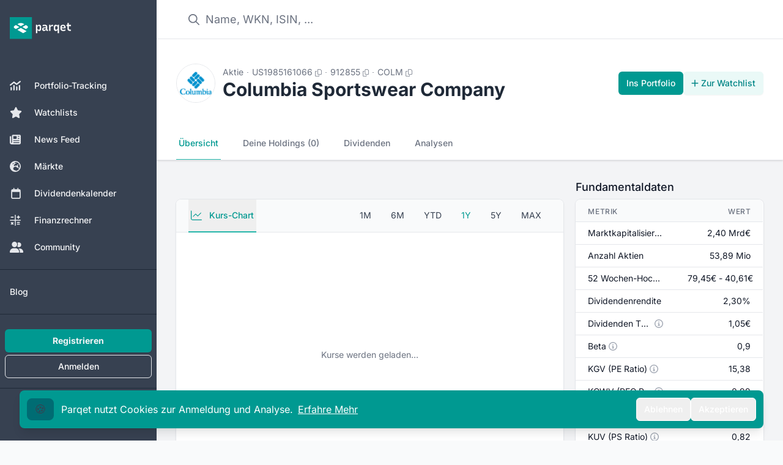

--- FILE ---
content_type: text/html;charset=utf-8
request_url: https://app.parqet.com/aktien/columbia-sportswear-company-US1985161066
body_size: 43160
content:
<!DOCTYPE html><html  lang="de"><head><meta charset="utf-8"><meta name="viewport" content="width=device-width, initial-scale=1"><title>Columbia Sportswear Company Aktie - Realtime-Kurse &amp; Charts - 912855 | Parqet</title><link rel="preconnect" href="https://api.parqet.com"><link rel="preconnect" href="https://webapp-assets.parqet.com"><link rel="preconnect" href="https://img.parqet.com"><script async defer src="https://r.wdfl.co/rw.js" data-rewardful="96dc03"></script><style>.button.is-text{color:#3273dc;text-decoration:none}.fade-enter-to{-webkit-backdrop-filter:blur(5px);backdrop-filter:blur(5px);opacity:1}.fade-leave-to{-webkit-backdrop-filter:blur(0);backdrop-filter:blur(0);opacity:0}.slide-enter{--tw-translate-x:0px}.slide-enter,.slide-leave-to{transform:translate(var(--tw-translate-x),var(--tw-translate-y)) rotate(var(--tw-rotate)) skew(var(--tw-skew-x)) skewY(var(--tw-skew-y)) scaleX(var(--tw-scale-x)) scaleY(var(--tw-scale-y))}.slide-leave-to{--tw-translate-x:-100%}.native-app .header,.native-app .native-app-hide{display:none!important}.native-app .disclaimer{margin-top:0!important}</style><style>.bg-teal-700 .router-link-exact-active[data-v-32e19de0]{background-color:rgb(0 108 115/var(--tw-bg-opacity,1))}.bg-gray-700 .router-link-exact-active[data-v-32e19de0],.bg-teal-700 .router-link-exact-active[data-v-32e19de0]{--tw-bg-opacity:1;--tw-text-opacity:1;color:rgb(255 255 255/var(--tw-text-opacity,1))}.bg-gray-700 .router-link-exact-active[data-v-32e19de0]{background-color:rgb(31 41 55/var(--tw-bg-opacity,1))}.dark\:bg-gray-800 .router-link-exact-active[data-v-32e19de0]{background-color:#4b556380;--tw-text-opacity:1;color:rgb(255 255 255/var(--tw-text-opacity,1))}.dark\:bg-teal-800 .router-link-exact-active[data-v-32e19de0]{background-color:#00999180;--tw-text-opacity:1;color:rgb(255 255 255/var(--tw-text-opacity,1))}</style><style>.link-text[data-v-c4e31418]{font-size:1rem;line-height:1.5rem;--tw-text-opacity:1;color:rgb(107 114 128/var(--tw-text-opacity,1))}.link-text[data-v-c4e31418]:hover{--tw-text-opacity:1;color:rgb(17 24 39/var(--tw-text-opacity,1))}.link-text[data-v-c4e31418]:where([class~=dark-mode],[class~=dark-mode] *){--tw-text-opacity:1;color:rgb(156 163 175/var(--tw-text-opacity,1))}.link-text[data-v-c4e31418]:hover:where([class~=dark-mode],[class~=dark-mode] *){--tw-text-opacity:1;color:rgb(209 213 219/var(--tw-text-opacity,1))}footer[data-v-c4e31418]{z-index:-1}#affiliate-disclaimer a[data-v-c4e31418],#data-disclaimer a[data-v-c4e31418]{--tw-text-opacity:1;color:rgb(55 65 81/var(--tw-text-opacity,1));text-decoration-line:underline}#affiliate-disclaimer a[data-v-c4e31418]:where([class~=dark-mode],[class~=dark-mode] *),#data-disclaimer a[data-v-c4e31418]:where([class~=dark-mode],[class~=dark-mode] *){--tw-text-opacity:1;color:rgb(209 213 219/var(--tw-text-opacity,1))}#affiliate-disclaimer p+p[data-v-c4e31418],#data-disclaimer p+p[data-v-c4e31418]{margin-top:.25rem}</style><style>li[data-v-5259a8a9]{align-items:center;display:flex;font-size:.875rem;line-height:1.25rem;--tw-text-opacity:1;color:rgb(55 65 81/var(--tw-text-opacity,1))}li[data-v-5259a8a9]:where([class~=dark-mode],[class~=dark-mode] *){--tw-text-opacity:1;color:rgb(229 231 235/var(--tw-text-opacity,1))}li button[data-v-5259a8a9]{padding:.5rem 1rem;text-align:left;width:100%}li button[data-v-5259a8a9]:hover{--tw-bg-opacity:1;background-color:rgb(243 244 246/var(--tw-bg-opacity,1))}li button[data-v-5259a8a9]:hover:where([class~=dark-mode],[class~=dark-mode] *){--tw-bg-opacity:1;background-color:rgb(31 41 55/var(--tw-bg-opacity,1))}</style><style>.dropdown-content[data-v-2250da52]{border-radius:.375rem;position:relative;--tw-bg-opacity:1;background-color:rgb(255 255 255/var(--tw-bg-opacity,1));font-size:.75rem;line-height:1rem;padding:.25rem 0;--tw-text-opacity:1;color:rgb(31 41 55/var(--tw-text-opacity,1));--tw-shadow:0 10px 15px -3px rgba(0,0,0,.1),0 4px 6px -4px rgba(0,0,0,.1);--tw-shadow-colored:0 10px 15px -3px var(--tw-shadow-color),0 4px 6px -4px var(--tw-shadow-color);box-shadow:var(--tw-ring-offset-shadow,0 0 #0000),var(--tw-ring-shadow,0 0 #0000),var(--tw-shadow);--tw-ring-offset-shadow:var(--tw-ring-inset) 0 0 0 var(--tw-ring-offset-width) var(--tw-ring-offset-color);--tw-ring-shadow:var(--tw-ring-inset) 0 0 0 calc(1px + var(--tw-ring-offset-width)) var(--tw-ring-color);box-shadow:var(--tw-ring-offset-shadow),var(--tw-ring-shadow),var(--tw-shadow,0 0 #0000);--tw-ring-opacity:1;--tw-ring-color:rgb(229 231 235/var(--tw-ring-opacity,1))}.dropdown-content[data-v-2250da52]:where([class~=dark-mode],[class~=dark-mode] *){--tw-bg-opacity:1;background-color:rgb(31 41 55/var(--tw-bg-opacity,1));--tw-text-opacity:1;color:rgb(243 244 246/var(--tw-text-opacity,1));--tw-ring-opacity:1;--tw-ring-color:rgb(55 65 81/var(--tw-ring-opacity,1))}.dropdown-arrow[data-v-2250da52]{visibility:hidden}.dropdown-arrow[data-v-2250da52],.dropdown-arrow[data-v-2250da52]:before{background-color:inherit;height:.75rem;position:absolute;width:.75rem}.dropdown-arrow[data-v-2250da52]:before{content:"";transform-origin:center;visibility:visible;--tw-rotate:45deg;transform:translate(var(--tw-translate-x),var(--tw-translate-y)) rotate(var(--tw-rotate)) skew(var(--tw-skew-x)) skewY(var(--tw-skew-y)) scaleX(var(--tw-scale-x)) scaleY(var(--tw-scale-y))}.dropdown-content-top>.dropdown-arrow[data-v-2250da52]{bottom:-.375rem}.dropdown-content-bottom>.dropdown-arrow[data-v-2250da52]{top:-.375rem}.dropdown-content-left>.dropdown-arrow[data-v-2250da52]{right:-.375rem}.dropdown-content-right>.dropdown-arrow[data-v-2250da52]{left:-.375rem}.fade-enter-active[data-v-2250da52],.fade-leave-active[data-v-2250da52]{transition:opacity .2s ease}.fade-enter-from[data-v-2250da52],.fade-leave-to[data-v-2250da52]{opacity:0}</style><style>.cookie-banner[data-v-4aaba6a0]{bottom:0;left:0;margin-bottom:0!important;max-width:400px;position:fixed;width:100%;z-index:20}</style><style>.modal-enter-active{animation:fade-modal 80ms ease-out}.modal-leave-active{animation:fade-modal 80ms ease-out reverse}@keyframes fade-modal{0%{opacity:0}to{opacity:1}}</style><style>.toast-messages li[data-v-0ce0969d]{bottom:0;transform:translateY(-50px)!important}.toast-messages-enter[data-v-0ce0969d],.toast-messages-leave-to[data-v-0ce0969d]{opacity:0}</style><style>.v-enter-active[data-v-a814437f],.v-leave-active[data-v-a814437f]{transition:opacity .3s ease}.v-enter-from[data-v-a814437f],.v-leave-to[data-v-a814437f]{opacity:0}</style><style>nav a[data-v-5d7cbae4]{border-bottom-width:2px;border-color:transparent;font-size:.875rem;font-weight:500;line-height:1.25rem;padding:1rem .25rem;white-space:nowrap;--tw-text-opacity:1;color:rgb(107 114 128/var(--tw-text-opacity,1))}nav a[data-v-5d7cbae4]:hover{--tw-border-opacity:1;border-color:rgb(209 213 219/var(--tw-border-opacity,1));--tw-text-opacity:1;color:rgb(55 65 81/var(--tw-text-opacity,1))}nav a[data-v-5d7cbae4]:where([class~=dark-mode],[class~=dark-mode] *){--tw-text-opacity:1;color:rgb(156 163 175/var(--tw-text-opacity,1))}nav a[data-v-5d7cbae4]:hover:where([class~=dark-mode],[class~=dark-mode] *){--tw-border-opacity:1;border-color:rgb(55 65 81/var(--tw-border-opacity,1));--tw-text-opacity:1;color:rgb(209 213 219/var(--tw-text-opacity,1))}nav a.router-link-exact-active[data-v-5d7cbae4]{--tw-border-opacity:1;border-color:rgb(38 182 170/var(--tw-border-opacity,1));--tw-text-opacity:1;color:rgb(0 153 145/var(--tw-text-opacity,1))}nav a.router-link-exact-active[data-v-5d7cbae4]:where([class~=dark-mode],[class~=dark-mode] *){--tw-border-opacity:1;border-color:rgb(91 206 194/var(--tw-border-opacity,1));--tw-text-opacity:1;color:rgb(38 182 170/var(--tw-text-opacity,1))}</style><style>nav.mini-tabs button.is-active[data-v-0537a0e1]{--tw-border-opacity:1;border-color:rgb(38 182 170/var(--tw-border-opacity,1));--tw-text-opacity:1;color:rgb(0 153 145/var(--tw-text-opacity,1))}nav.mini-tabs button.is-active[data-v-0537a0e1]:where([class~=dark-mode],[class~=dark-mode] *){--tw-border-opacity:1;border-color:rgb(91 206 194/var(--tw-border-opacity,1));--tw-text-opacity:1;color:rgb(38 182 170/var(--tw-text-opacity,1))}nav.mini-tabs button[data-v-0537a0e1]:not(.is-active){border-color:transparent;--tw-text-opacity:1;color:rgb(107 114 128/var(--tw-text-opacity,1))}nav.mini-tabs button[data-v-0537a0e1]:not(.is-active):hover{--tw-border-opacity:1;border-color:rgb(209 213 219/var(--tw-border-opacity,1));--tw-text-opacity:1;color:rgb(55 65 81/var(--tw-text-opacity,1))}nav.mini-tabs button[data-v-0537a0e1]:not(.is-active):where([class~=dark-mode],[class~=dark-mode] *){--tw-text-opacity:1;color:rgb(156 163 175/var(--tw-text-opacity,1))}nav.mini-tabs button[data-v-0537a0e1]:not(.is-active):hover:where([class~=dark-mode],[class~=dark-mode] *){--tw-text-opacity:1;color:rgb(243 244 246/var(--tw-text-opacity,1))}.chart-box nav button[data-v-0537a0e1]{border-bottom-width:2px;border-color:transparent;font-size:.875rem;font-weight:500;line-height:1.25rem;padding:1rem .25rem;white-space:nowrap;--tw-text-opacity:1;color:rgb(107 114 128/var(--tw-text-opacity,1))}.chart-box nav button[data-v-0537a0e1]:hover{--tw-border-opacity:1;border-color:rgb(209 213 219/var(--tw-border-opacity,1));--tw-text-opacity:1;color:rgb(55 65 81/var(--tw-text-opacity,1))}.chart-box nav button[data-v-0537a0e1]:where([class~=dark-mode],[class~=dark-mode] *){--tw-text-opacity:1;color:rgb(156 163 175/var(--tw-text-opacity,1))}.chart-box nav button[data-v-0537a0e1]:hover:where([class~=dark-mode],[class~=dark-mode] *){--tw-text-opacity:1;color:rgb(243 244 246/var(--tw-text-opacity,1))}.chart-box nav button.is-active[data-v-0537a0e1]{--tw-border-opacity:1;border-color:rgb(38 182 170/var(--tw-border-opacity,1));--tw-text-opacity:1;color:rgb(0 153 145/var(--tw-text-opacity,1))}.chart-box nav button.is-active[data-v-0537a0e1]:where([class~=dark-mode],[class~=dark-mode] *){--tw-border-opacity:1;border-color:rgb(91 206 194/var(--tw-border-opacity,1));--tw-text-opacity:1;color:rgb(38 182 170/var(--tw-text-opacity,1))}</style><style>.background[data-v-e9f89f35]{inset:-2px -5px}</style><style>.tooltip-content[data-v-64a58626]{border-radius:.375rem;max-width:96vw;position:relative;--tw-bg-opacity:1;background-color:rgb(31 41 55/var(--tw-bg-opacity,1));font-size:.75rem;line-height:1rem;padding:.5rem 1rem;--tw-text-opacity:1;color:rgb(255 255 255/var(--tw-text-opacity,1));--tw-shadow:0 10px 15px -3px rgba(0,0,0,.1),0 4px 6px -4px rgba(0,0,0,.1);--tw-shadow-colored:0 10px 15px -3px var(--tw-shadow-color),0 4px 6px -4px var(--tw-shadow-color);box-shadow:var(--tw-ring-offset-shadow,0 0 #0000),var(--tw-ring-shadow,0 0 #0000),var(--tw-shadow);--tw-ring-offset-shadow:var(--tw-ring-inset) 0 0 0 var(--tw-ring-offset-width) var(--tw-ring-offset-color);--tw-ring-shadow:var(--tw-ring-inset) 0 0 0 calc(1px + var(--tw-ring-offset-width)) var(--tw-ring-color);box-shadow:var(--tw-ring-offset-shadow),var(--tw-ring-shadow),var(--tw-shadow,0 0 #0000);--tw-ring-opacity:1;--tw-ring-color:rgb(229 231 235/var(--tw-ring-opacity,1))}@media(min-width:768px){.tooltip-content[data-v-64a58626]{max-width:28rem}}.tooltip-content[data-v-64a58626]:where([class~=dark-mode],[class~=dark-mode] *){--tw-bg-opacity:1;background-color:rgb(17 24 39/var(--tw-bg-opacity,1));--tw-ring-opacity:1;--tw-ring-color:rgb(55 65 81/var(--tw-ring-opacity,1))}.tooltip-arrow[data-v-64a58626]{visibility:hidden}.tooltip-arrow[data-v-64a58626],.tooltip-arrow[data-v-64a58626]:before{background-color:inherit;height:.75rem;position:absolute;width:.75rem}.tooltip-arrow[data-v-64a58626]:before{content:"";transform-origin:center;visibility:visible;--tw-rotate:45deg;transform:translate(var(--tw-translate-x),var(--tw-translate-y)) rotate(var(--tw-rotate)) skew(var(--tw-skew-x)) skewY(var(--tw-skew-y)) scaleX(var(--tw-scale-x)) scaleY(var(--tw-scale-y))}.tooltip-content-top>.tooltip-arrow[data-v-64a58626]{bottom:-.375rem}.tooltip-content-bottom>.tooltip-arrow[data-v-64a58626]{top:-.375rem}.tooltip-content-left>.tooltip-arrow[data-v-64a58626]{right:-.375rem}.tooltip-content-right>.tooltip-arrow[data-v-64a58626]{left:-.375rem}</style><style>p[data-v-d5a30ff1]{font-size:.875rem;line-height:1.25rem;margin-bottom:.75rem;margin-top:.75rem;padding:.5rem 1.25rem;--tw-text-opacity:1;color:rgb(75 85 99/var(--tw-text-opacity,1))}p[data-v-d5a30ff1]:where([class~=dark-mode],[class~=dark-mode] *){--tw-text-opacity:1;color:rgb(209 213 219/var(--tw-text-opacity,1))}table[data-v-d5a30ff1]{width:100%}table[data-v-d5a30ff1]>:not([hidden])~:not([hidden]){--tw-divide-y-reverse:0;border-bottom-width:calc(1px*var(--tw-divide-y-reverse));border-top-width:calc(1px*(1 - var(--tw-divide-y-reverse)));--tw-divide-opacity:1;border-color:rgb(229 231 235/var(--tw-divide-opacity,1))}table[data-v-d5a30ff1]:where([class~=dark-mode],[class~=dark-mode] *)>:not([hidden])~:not([hidden]){--tw-divide-opacity:1;border-color:rgb(55 65 81/var(--tw-divide-opacity,1))}table[data-v-d5a30ff1]:where([class~=dark-mode],[class~=dark-mode] *){--tw-text-opacity:1;color:rgb(209 213 219/var(--tw-text-opacity,1))}table thead th[data-v-d5a30ff1]{--tw-bg-opacity:1;background-color:rgb(249 250 251/var(--tw-bg-opacity,1));font-size:.75rem;letter-spacing:.05em;line-height:1rem;padding:.5rem 1.25rem;text-align:left;text-transform:uppercase;--tw-text-opacity:1;color:rgb(107 114 128/var(--tw-text-opacity,1))}table thead th[data-v-d5a30ff1]:where([class~=dark-mode],[class~=dark-mode] *){--tw-bg-opacity:1;background-color:rgb(24 32 47/var(--tw-bg-opacity,1));--tw-text-opacity:1;color:rgb(209 213 219/var(--tw-text-opacity,1))}table tbody[data-v-d5a30ff1]>:not([hidden])~:not([hidden]){--tw-divide-y-reverse:0;border-bottom-width:calc(1px*var(--tw-divide-y-reverse));border-top-width:calc(1px*(1 - var(--tw-divide-y-reverse)));--tw-divide-opacity:1;border-color:rgb(229 231 235/var(--tw-divide-opacity,1))}table tbody[data-v-d5a30ff1]{--tw-bg-opacity:1;background-color:rgb(255 255 255/var(--tw-bg-opacity,1))}table tbody[data-v-d5a30ff1]:where([class~=dark-mode],[class~=dark-mode] *)>:not([hidden])~:not([hidden]){--tw-divide-opacity:1;border-color:rgb(55 65 81/var(--tw-divide-opacity,1))}table tbody[data-v-d5a30ff1]:where([class~=dark-mode],[class~=dark-mode] *){--tw-bg-opacity:1;background-color:rgb(31 41 55/var(--tw-bg-opacity,1))}table td[data-v-d5a30ff1]{font-size:.875rem;line-height:1.25rem;max-width:0;padding:.5rem 1.25rem;vertical-align:middle;white-space:nowrap;--tw-text-opacity:1;color:rgb(17 24 39/var(--tw-text-opacity,1))}table td[data-v-d5a30ff1]:where([class~=dark-mode],[class~=dark-mode] *){--tw-text-opacity:1;color:rgb(243 244 246/var(--tw-text-opacity,1))}table td[data-v-d5a30ff1]:last-child{text-align:right;width:66.666667%}table td>span[data-v-d5a30ff1]{align-items:center;display:inline-flex;flex-direction:row}</style><style>.small-size[data-v-19d9ac18]{font-size:max(50%,.6rem)}</style><style>table[data-v-c292e789]{width:100%}table[data-v-c292e789]>:not([hidden])~:not([hidden]){--tw-divide-y-reverse:0;border-bottom-width:calc(1px*var(--tw-divide-y-reverse));border-top-width:calc(1px*(1 - var(--tw-divide-y-reverse)));--tw-divide-opacity:1;border-color:rgb(229 231 235/var(--tw-divide-opacity,1))}table[data-v-c292e789]:where([class~=dark-mode],[class~=dark-mode] *)>:not([hidden])~:not([hidden]){--tw-divide-opacity:1;border-color:rgb(55 65 81/var(--tw-divide-opacity,1))}table tbody[data-v-c292e789]>:not([hidden])~:not([hidden]){--tw-divide-y-reverse:0;border-bottom-width:calc(1px*var(--tw-divide-y-reverse));border-top-width:calc(1px*(1 - var(--tw-divide-y-reverse)));--tw-divide-opacity:1;border-color:rgb(229 231 235/var(--tw-divide-opacity,1))}table tbody[data-v-c292e789]{--tw-bg-opacity:1;background-color:rgb(255 255 255/var(--tw-bg-opacity,1))}table tbody[data-v-c292e789]:where([class~=dark-mode],[class~=dark-mode] *)>:not([hidden])~:not([hidden]){--tw-divide-opacity:1;border-color:rgb(55 65 81/var(--tw-divide-opacity,1))}table tbody[data-v-c292e789]:where([class~=dark-mode],[class~=dark-mode] *){--tw-bg-opacity:1;background-color:rgb(31 41 55/var(--tw-bg-opacity,1))}table td[data-v-c292e789]{font-size:.875rem;height:2.75rem;line-height:1.25rem;padding:.75rem 1.25rem;white-space:nowrap;--tw-text-opacity:1;color:rgb(17 24 39/var(--tw-text-opacity,1))}table td[data-v-c292e789]:where([class~=dark-mode],[class~=dark-mode] *){--tw-text-opacity:1;color:rgb(243 244 246/var(--tw-text-opacity,1))}table td[data-v-c292e789]:last-child{text-align:right}</style><style>table[data-v-d392bbc4]{width:100%}table[data-v-d392bbc4]>:not([hidden])~:not([hidden]){--tw-divide-y-reverse:0;border-bottom-width:calc(1px*var(--tw-divide-y-reverse));border-top-width:calc(1px*(1 - var(--tw-divide-y-reverse)));--tw-divide-opacity:1;border-color:rgb(229 231 235/var(--tw-divide-opacity,1))}table[data-v-d392bbc4]:where([class~=dark-mode],[class~=dark-mode] *)>:not([hidden])~:not([hidden]){--tw-divide-opacity:1;border-color:rgb(55 65 81/var(--tw-divide-opacity,1))}table thead th[data-v-d392bbc4]{white-space:nowrap;width:33.333333%;--tw-bg-opacity:1;background-color:rgb(249 250 251/var(--tw-bg-opacity,1));font-size:.75rem;font-weight:500;letter-spacing:.05em;line-height:1rem;padding:.5rem 1.25rem;text-align:left;--tw-text-opacity:1;color:rgb(107 114 128/var(--tw-text-opacity,1))}table thead th[data-v-d392bbc4]:where([class~=dark-mode],[class~=dark-mode] *){--tw-bg-opacity:1;background-color:rgb(24 32 47/var(--tw-bg-opacity,1));--tw-text-opacity:1;color:rgb(156 163 175/var(--tw-text-opacity,1))}table thead th[data-v-d392bbc4]:not(:first-child){text-align:right}table tbody[data-v-d392bbc4]>:not([hidden])~:not([hidden]){--tw-divide-y-reverse:0;border-bottom-width:calc(1px*var(--tw-divide-y-reverse));border-top-width:calc(1px*(1 - var(--tw-divide-y-reverse)));--tw-divide-opacity:1;border-color:rgb(229 231 235/var(--tw-divide-opacity,1))}table tbody[data-v-d392bbc4]{--tw-bg-opacity:1;background-color:rgb(255 255 255/var(--tw-bg-opacity,1))}table tbody[data-v-d392bbc4]:where([class~=dark-mode],[class~=dark-mode] *)>:not([hidden])~:not([hidden]){--tw-divide-opacity:1;border-color:rgb(55 65 81/var(--tw-divide-opacity,1))}table tbody[data-v-d392bbc4]:where([class~=dark-mode],[class~=dark-mode] *){--tw-bg-opacity:1;background-color:rgb(31 41 55/var(--tw-bg-opacity,1))}table td[data-v-d392bbc4]{font-size:.875rem;line-height:1.25rem;max-width:0;padding:.5rem 1.25rem;white-space:nowrap;--tw-text-opacity:1;color:rgb(17 24 39/var(--tw-text-opacity,1))}table td[data-v-d392bbc4]:where([class~=dark-mode],[class~=dark-mode] *){--tw-text-opacity:1;color:rgb(243 244 246/var(--tw-text-opacity,1))}table td[data-v-d392bbc4]:not(:first-child){text-align:right}</style><style>table[data-v-2ec864f4]{width:100%}table[data-v-2ec864f4]>:not([hidden])~:not([hidden]){--tw-divide-y-reverse:0;border-bottom-width:calc(1px*var(--tw-divide-y-reverse));border-top-width:calc(1px*(1 - var(--tw-divide-y-reverse)));--tw-divide-opacity:1;border-color:rgb(229 231 235/var(--tw-divide-opacity,1))}table[data-v-2ec864f4]:where([class~=dark-mode],[class~=dark-mode] *)>:not([hidden])~:not([hidden]){--tw-divide-opacity:1;border-color:rgb(55 65 81/var(--tw-divide-opacity,1))}table thead th[data-v-2ec864f4]{--tw-bg-opacity:1;background-color:rgb(249 250 251/var(--tw-bg-opacity,1));font-size:.75rem;font-weight:500;letter-spacing:.05em;line-height:1rem;padding:.75rem 1.25rem .5rem;text-align:left;text-transform:uppercase;--tw-text-opacity:1;color:rgb(107 114 128/var(--tw-text-opacity,1))}table thead th[data-v-2ec864f4]:where([class~=dark-mode],[class~=dark-mode] *){--tw-bg-opacity:1;background-color:rgb(24 32 47/var(--tw-bg-opacity,1));--tw-text-opacity:1;color:rgb(156 163 175/var(--tw-text-opacity,1))}table thead th[data-v-2ec864f4]:first-child{border-top-left-radius:.5rem}table thead th[data-v-2ec864f4]:last-child{border-top-right-radius:.5rem;text-align:right}table tbody[data-v-2ec864f4]>:not([hidden])~:not([hidden]){--tw-divide-y-reverse:0;border-bottom-width:calc(1px*var(--tw-divide-y-reverse));border-top-width:calc(1px*(1 - var(--tw-divide-y-reverse)));--tw-divide-opacity:1;border-color:rgb(229 231 235/var(--tw-divide-opacity,1))}table tbody[data-v-2ec864f4]{--tw-bg-opacity:1;background-color:rgb(255 255 255/var(--tw-bg-opacity,1))}table tbody[data-v-2ec864f4]:where([class~=dark-mode],[class~=dark-mode] *)>:not([hidden])~:not([hidden]){--tw-divide-opacity:1;border-color:rgb(55 65 81/var(--tw-divide-opacity,1))}table tbody[data-v-2ec864f4]:where([class~=dark-mode],[class~=dark-mode] *){--tw-bg-opacity:1;background-color:rgb(31 41 55/var(--tw-bg-opacity,1))}table td[data-v-2ec864f4]{font-size:.875rem;line-height:1.25rem;max-width:0;padding:.5rem 1.25rem;white-space:nowrap;--tw-text-opacity:1;color:rgb(17 24 39/var(--tw-text-opacity,1))}table td[data-v-2ec864f4]:where([class~=dark-mode],[class~=dark-mode] *){--tw-text-opacity:1;color:rgb(243 244 246/var(--tw-text-opacity,1))}table td[data-v-2ec864f4]:last-child{text-align:right}</style><style>.company-desc[data-v-d3251edd]{font-size:.875rem;line-height:1.25rem;margin-bottom:.5rem;padding:.5rem 1.25rem;--tw-text-opacity:1;color:rgb(75 85 99/var(--tw-text-opacity,1))}.company-desc[data-v-d3251edd]:where([class~=dark-mode],[class~=dark-mode] *){--tw-text-opacity:1;color:rgb(156 163 175/var(--tw-text-opacity,1))}table[data-v-d3251edd]{width:100%}table[data-v-d3251edd]>:not([hidden])~:not([hidden]){--tw-divide-y-reverse:0;border-bottom-width:calc(1px*var(--tw-divide-y-reverse));border-top-width:calc(1px*(1 - var(--tw-divide-y-reverse)));--tw-divide-opacity:1;border-color:rgb(229 231 235/var(--tw-divide-opacity,1))}table[data-v-d3251edd]:where([class~=dark-mode],[class~=dark-mode] *)>:not([hidden])~:not([hidden]){--tw-divide-opacity:1;border-color:rgb(55 65 81/var(--tw-divide-opacity,1))}table thead th[data-v-d3251edd]{--tw-bg-opacity:1;background-color:rgb(249 250 251/var(--tw-bg-opacity,1));font-size:.75rem;font-weight:500;letter-spacing:.05em;line-height:1rem;padding:.5rem 1.25rem;text-align:left;text-transform:uppercase;--tw-text-opacity:1;color:rgb(107 114 128/var(--tw-text-opacity,1))}table thead th[data-v-d3251edd]:where([class~=dark-mode],[class~=dark-mode] *){--tw-bg-opacity:1;background-color:rgb(24 32 47/var(--tw-bg-opacity,1));--tw-text-opacity:1;color:rgb(156 163 175/var(--tw-text-opacity,1))}table tbody[data-v-d3251edd]>:not([hidden])~:not([hidden]){--tw-divide-y-reverse:0;border-bottom-width:calc(1px*var(--tw-divide-y-reverse));border-top-width:calc(1px*(1 - var(--tw-divide-y-reverse)));--tw-divide-opacity:1;border-color:rgb(229 231 235/var(--tw-divide-opacity,1))}table tbody[data-v-d3251edd]{--tw-bg-opacity:1;background-color:rgb(255 255 255/var(--tw-bg-opacity,1))}table tbody[data-v-d3251edd]:where([class~=dark-mode],[class~=dark-mode] *)>:not([hidden])~:not([hidden]){--tw-divide-opacity:1;border-color:rgb(55 65 81/var(--tw-divide-opacity,1))}table tbody[data-v-d3251edd]:where([class~=dark-mode],[class~=dark-mode] *){--tw-bg-opacity:1;background-color:rgb(31 41 55/var(--tw-bg-opacity,1))}table td[data-v-d3251edd]{font-size:.875rem;line-height:1.25rem;max-width:0;padding:.5rem 1.25rem;white-space:nowrap;--tw-text-opacity:1;color:rgb(17 24 39/var(--tw-text-opacity,1))}table td[data-v-d3251edd]:where([class~=dark-mode],[class~=dark-mode] *){--tw-text-opacity:1;color:rgb(243 244 246/var(--tw-text-opacity,1))}table td[data-v-d3251edd]:first-child{width:33.333333%}table td[data-v-d3251edd]:last-child{text-align:right}</style><style>table[data-v-24391b81]{width:100%}table[data-v-24391b81]>:not([hidden])~:not([hidden]){--tw-divide-y-reverse:0;border-bottom-width:calc(1px*var(--tw-divide-y-reverse));border-top-width:calc(1px*(1 - var(--tw-divide-y-reverse)));--tw-divide-opacity:1;border-color:rgb(229 231 235/var(--tw-divide-opacity,1))}table[data-v-24391b81]:where([class~=dark-mode],[class~=dark-mode] *)>:not([hidden])~:not([hidden]){--tw-divide-opacity:1;border-color:rgb(55 65 81/var(--tw-divide-opacity,1))}table thead th[data-v-24391b81]{--tw-bg-opacity:1;background-color:rgb(249 250 251/var(--tw-bg-opacity,1));font-size:.75rem;font-weight:500;letter-spacing:.05em;line-height:1rem;padding:.75rem 1.25rem .5rem;text-align:left;text-transform:uppercase;--tw-text-opacity:1;color:rgb(107 114 128/var(--tw-text-opacity,1))}table thead th[data-v-24391b81]:where([class~=dark-mode],[class~=dark-mode] *){--tw-bg-opacity:1;background-color:rgb(24 32 47/var(--tw-bg-opacity,1));--tw-text-opacity:1;color:rgb(156 163 175/var(--tw-text-opacity,1))}table thead th[data-v-24391b81]:last-child{text-align:right}table tbody[data-v-24391b81]>:not([hidden])~:not([hidden]){--tw-divide-y-reverse:0;border-bottom-width:calc(1px*var(--tw-divide-y-reverse));border-top-width:calc(1px*(1 - var(--tw-divide-y-reverse)));--tw-divide-opacity:1;border-color:rgb(229 231 235/var(--tw-divide-opacity,1))}table tbody[data-v-24391b81]{--tw-bg-opacity:1;background-color:rgb(255 255 255/var(--tw-bg-opacity,1))}table tbody[data-v-24391b81]:where([class~=dark-mode],[class~=dark-mode] *)>:not([hidden])~:not([hidden]){--tw-divide-opacity:1;border-color:rgb(55 65 81/var(--tw-divide-opacity,1))}table tbody[data-v-24391b81]:where([class~=dark-mode],[class~=dark-mode] *){--tw-bg-opacity:1;background-color:rgb(31 41 55/var(--tw-bg-opacity,1))}table td[data-v-24391b81]{font-size:.875rem;line-height:1.25rem;max-width:0;padding:.5rem 1.25rem;white-space:nowrap;--tw-text-opacity:1;color:rgb(17 24 39/var(--tw-text-opacity,1))}table td[data-v-24391b81]:where([class~=dark-mode],[class~=dark-mode] *){--tw-text-opacity:1;color:rgb(243 244 246/var(--tw-text-opacity,1))}table td[data-v-24391b81]:last-child{text-align:right}</style><link rel="stylesheet" href="https://webapp-assets.parqet.com/prod/0b3c0e3f8d7e/_nuxt/entry.Dj54FCVq.css" crossorigin><link rel="modulepreload" as="script" crossorigin href="https://webapp-assets.parqet.com/prod/0b3c0e3f8d7e/_nuxt/otmF5n9q.js"><link rel="modulepreload" as="script" crossorigin href="https://webapp-assets.parqet.com/prod/0b3c0e3f8d7e/_nuxt/BLfxv6s0.js"><link rel="modulepreload" as="script" crossorigin href="https://webapp-assets.parqet.com/prod/0b3c0e3f8d7e/_nuxt/DLuy_KVU.js"><link rel="modulepreload" as="script" crossorigin href="https://webapp-assets.parqet.com/prod/0b3c0e3f8d7e/_nuxt/CiJj3nXG.js"><link rel="modulepreload" as="script" crossorigin href="https://webapp-assets.parqet.com/prod/0b3c0e3f8d7e/_nuxt/BEbqWAT7.js"><link rel="modulepreload" as="script" crossorigin href="https://webapp-assets.parqet.com/prod/0b3c0e3f8d7e/_nuxt/DHNs1RlI.js"><link rel="modulepreload" as="script" crossorigin href="https://webapp-assets.parqet.com/prod/0b3c0e3f8d7e/_nuxt/CjECTSvw.js"><link rel="modulepreload" as="script" crossorigin href="https://webapp-assets.parqet.com/prod/0b3c0e3f8d7e/_nuxt/Cplis1gp.js"><link rel="modulepreload" as="script" crossorigin href="https://webapp-assets.parqet.com/prod/0b3c0e3f8d7e/_nuxt/C1nuBHsL.js"><link rel="modulepreload" as="script" crossorigin href="https://webapp-assets.parqet.com/prod/0b3c0e3f8d7e/_nuxt/B_vaeJtk.js"><link rel="modulepreload" as="script" crossorigin href="https://webapp-assets.parqet.com/prod/0b3c0e3f8d7e/_nuxt/BjCnCpFx.js"><link rel="modulepreload" as="script" crossorigin href="https://webapp-assets.parqet.com/prod/0b3c0e3f8d7e/_nuxt/DyYHv7a0.js"><link rel="modulepreload" as="script" crossorigin href="https://webapp-assets.parqet.com/prod/0b3c0e3f8d7e/_nuxt/DgxxlEKv.js"><link rel="modulepreload" as="script" crossorigin href="https://webapp-assets.parqet.com/prod/0b3c0e3f8d7e/_nuxt/CLDORAMI.js"><link rel="modulepreload" as="script" crossorigin href="https://webapp-assets.parqet.com/prod/0b3c0e3f8d7e/_nuxt/Ci5oplzZ.js"><link rel="modulepreload" as="script" crossorigin href="https://webapp-assets.parqet.com/prod/0b3c0e3f8d7e/_nuxt/G74yEHmW.js"><link rel="modulepreload" as="script" crossorigin href="https://webapp-assets.parqet.com/prod/0b3c0e3f8d7e/_nuxt/D3Fieleb.js"><link rel="modulepreload" as="script" crossorigin href="https://webapp-assets.parqet.com/prod/0b3c0e3f8d7e/_nuxt/Bg8Nc2lw.js"><link rel="modulepreload" as="script" crossorigin href="https://webapp-assets.parqet.com/prod/0b3c0e3f8d7e/_nuxt/BPwyFq4Q.js"><link rel="modulepreload" as="script" crossorigin href="https://webapp-assets.parqet.com/prod/0b3c0e3f8d7e/_nuxt/DwQ_35Ah.js"><link rel="modulepreload" as="script" crossorigin href="https://webapp-assets.parqet.com/prod/0b3c0e3f8d7e/_nuxt/DJCr6LfH.js"><link rel="modulepreload" as="script" crossorigin href="https://webapp-assets.parqet.com/prod/0b3c0e3f8d7e/_nuxt/CjWYF5SV.js"><link rel="modulepreload" as="script" crossorigin href="https://webapp-assets.parqet.com/prod/0b3c0e3f8d7e/_nuxt/AS9tfQIq.js"><link rel="modulepreload" as="script" crossorigin href="https://webapp-assets.parqet.com/prod/0b3c0e3f8d7e/_nuxt/CwFtn8Pt.js"><link rel="modulepreload" as="script" crossorigin href="https://webapp-assets.parqet.com/prod/0b3c0e3f8d7e/_nuxt/Dbmlj_eU.js"><link rel="modulepreload" as="script" crossorigin href="https://webapp-assets.parqet.com/prod/0b3c0e3f8d7e/_nuxt/DV0OM88L.js"><link rel="modulepreload" as="script" crossorigin href="https://webapp-assets.parqet.com/prod/0b3c0e3f8d7e/_nuxt/DyxQEvM-.js"><link rel="modulepreload" as="script" crossorigin href="https://webapp-assets.parqet.com/prod/0b3c0e3f8d7e/_nuxt/zyEdNB2g.js"><link rel="modulepreload" as="script" crossorigin href="https://webapp-assets.parqet.com/prod/0b3c0e3f8d7e/_nuxt/3Hqj_prY.js"><link rel="modulepreload" as="script" crossorigin href="https://webapp-assets.parqet.com/prod/0b3c0e3f8d7e/_nuxt/FyJKvora.js"><link rel="modulepreload" as="script" crossorigin href="https://webapp-assets.parqet.com/prod/0b3c0e3f8d7e/_nuxt/B5cXID0H.js"><link rel="modulepreload" as="script" crossorigin href="https://webapp-assets.parqet.com/prod/0b3c0e3f8d7e/_nuxt/BLiqtovP.js"><link rel="modulepreload" as="script" crossorigin href="https://webapp-assets.parqet.com/prod/0b3c0e3f8d7e/_nuxt/CRQ1O6MP.js"><link rel="modulepreload" as="script" crossorigin href="https://webapp-assets.parqet.com/prod/0b3c0e3f8d7e/_nuxt/Cvt7Uv3f.js"><link rel="modulepreload" as="script" crossorigin href="https://webapp-assets.parqet.com/prod/0b3c0e3f8d7e/_nuxt/CgDN1iY2.js"><link rel="modulepreload" as="script" crossorigin href="https://webapp-assets.parqet.com/prod/0b3c0e3f8d7e/_nuxt/JTIzPl26.js"><link rel="modulepreload" as="script" crossorigin href="https://webapp-assets.parqet.com/prod/0b3c0e3f8d7e/_nuxt/C-OjdhZR.js"><link rel="modulepreload" as="script" crossorigin href="https://webapp-assets.parqet.com/prod/0b3c0e3f8d7e/_nuxt/AhCko2Wa.js"><link rel="modulepreload" as="script" crossorigin href="https://webapp-assets.parqet.com/prod/0b3c0e3f8d7e/_nuxt/D4VaHgxE.js"><link rel="modulepreload" as="script" crossorigin href="https://webapp-assets.parqet.com/prod/0b3c0e3f8d7e/_nuxt/De9GVRZG.js"><link rel="modulepreload" as="script" crossorigin href="https://webapp-assets.parqet.com/prod/0b3c0e3f8d7e/_nuxt/CNT92hPh.js"><link rel="modulepreload" as="script" crossorigin href="https://webapp-assets.parqet.com/prod/0b3c0e3f8d7e/_nuxt/CjW7Ci16.js"><link rel="modulepreload" as="script" crossorigin href="https://webapp-assets.parqet.com/prod/0b3c0e3f8d7e/_nuxt/Cc_yNbfT.js"><link rel="modulepreload" as="script" crossorigin href="https://webapp-assets.parqet.com/prod/0b3c0e3f8d7e/_nuxt/C2vxwX3s.js"><link rel="modulepreload" as="script" crossorigin href="https://webapp-assets.parqet.com/prod/0b3c0e3f8d7e/_nuxt/DU8T7QCS.js"><link rel="modulepreload" as="script" crossorigin href="https://webapp-assets.parqet.com/prod/0b3c0e3f8d7e/_nuxt/BgxrTeC6.js"><link rel="modulepreload" as="script" crossorigin href="https://webapp-assets.parqet.com/prod/0b3c0e3f8d7e/_nuxt/CnAXro-o.js"><link rel="modulepreload" as="script" crossorigin href="https://webapp-assets.parqet.com/prod/0b3c0e3f8d7e/_nuxt/BOd6-tim.js"><link rel="modulepreload" as="script" crossorigin href="https://webapp-assets.parqet.com/prod/0b3c0e3f8d7e/_nuxt/CfS0bK_v.js"><link rel="modulepreload" as="script" crossorigin href="https://webapp-assets.parqet.com/prod/0b3c0e3f8d7e/_nuxt/CcZjy9eQ.js"><link rel="modulepreload" as="script" crossorigin href="https://webapp-assets.parqet.com/prod/0b3c0e3f8d7e/_nuxt/BppNFVhe.js"><link rel="modulepreload" as="script" crossorigin href="https://webapp-assets.parqet.com/prod/0b3c0e3f8d7e/_nuxt/3D1aRvI7.js"><link rel="modulepreload" as="script" crossorigin href="https://webapp-assets.parqet.com/prod/0b3c0e3f8d7e/_nuxt/C1vV2YP9.js"><link rel="modulepreload" as="script" crossorigin href="https://webapp-assets.parqet.com/prod/0b3c0e3f8d7e/_nuxt/CD3k99WY.js"><link rel="modulepreload" as="script" crossorigin href="https://webapp-assets.parqet.com/prod/0b3c0e3f8d7e/_nuxt/DeZuWkY_.js"><link rel="modulepreload" as="script" crossorigin href="https://webapp-assets.parqet.com/prod/0b3c0e3f8d7e/_nuxt/DVIH6_f8.js"><link rel="modulepreload" as="script" crossorigin href="https://webapp-assets.parqet.com/prod/0b3c0e3f8d7e/_nuxt/3BGIRJA9.js"><link rel="modulepreload" as="script" crossorigin href="https://webapp-assets.parqet.com/prod/0b3c0e3f8d7e/_nuxt/D0PNToRU.js"><link rel="modulepreload" as="script" crossorigin href="https://webapp-assets.parqet.com/prod/0b3c0e3f8d7e/_nuxt/BmrPQk2r.js"><link rel="modulepreload" as="script" crossorigin href="https://webapp-assets.parqet.com/prod/0b3c0e3f8d7e/_nuxt/Ca7sVynU.js"><link rel="modulepreload" as="script" crossorigin href="https://webapp-assets.parqet.com/prod/0b3c0e3f8d7e/_nuxt/uqZdBJuQ.js"><link rel="modulepreload" as="script" crossorigin href="https://webapp-assets.parqet.com/prod/0b3c0e3f8d7e/_nuxt/Dobz_7lM.js"><link rel="modulepreload" as="script" crossorigin href="https://webapp-assets.parqet.com/prod/0b3c0e3f8d7e/_nuxt/D4-MDsn-.js"><link rel="modulepreload" as="script" crossorigin href="https://webapp-assets.parqet.com/prod/0b3c0e3f8d7e/_nuxt/DIrI7lzu.js"><link rel="modulepreload" as="script" crossorigin href="https://webapp-assets.parqet.com/prod/0b3c0e3f8d7e/_nuxt/2A0ESZuV.js"><link rel="modulepreload" as="script" crossorigin href="https://webapp-assets.parqet.com/prod/0b3c0e3f8d7e/_nuxt/BzWRK-IP.js"><link rel="modulepreload" as="script" crossorigin href="https://webapp-assets.parqet.com/prod/0b3c0e3f8d7e/_nuxt/C2ijtdUO.js"><link rel="modulepreload" as="script" crossorigin href="https://webapp-assets.parqet.com/prod/0b3c0e3f8d7e/_nuxt/CcBltYTA.js"><link rel="modulepreload" as="script" crossorigin href="https://webapp-assets.parqet.com/prod/0b3c0e3f8d7e/_nuxt/CGIAypWT.js"><link rel="modulepreload" as="script" crossorigin href="https://webapp-assets.parqet.com/prod/0b3c0e3f8d7e/_nuxt/Dxc2V3Up.js"><link rel="modulepreload" as="script" crossorigin href="https://webapp-assets.parqet.com/prod/0b3c0e3f8d7e/_nuxt/X-KceabP.js"><link rel="modulepreload" as="script" crossorigin href="https://webapp-assets.parqet.com/prod/0b3c0e3f8d7e/_nuxt/C7aGSViK.js"><link rel="modulepreload" as="script" crossorigin href="https://webapp-assets.parqet.com/prod/0b3c0e3f8d7e/_nuxt/BsPBsWce.js"><link rel="modulepreload" as="script" crossorigin href="https://webapp-assets.parqet.com/prod/0b3c0e3f8d7e/_nuxt/CZg9CHhF.js"><link rel="modulepreload" as="script" crossorigin href="https://webapp-assets.parqet.com/prod/0b3c0e3f8d7e/_nuxt/CWdiUE68.js"><link rel="modulepreload" as="script" crossorigin href="https://webapp-assets.parqet.com/prod/0b3c0e3f8d7e/_nuxt/w2pBF-n0.js"><link rel="modulepreload" as="script" crossorigin href="https://webapp-assets.parqet.com/prod/0b3c0e3f8d7e/_nuxt/BUJi7ms9.js"><link rel="modulepreload" as="script" crossorigin href="https://webapp-assets.parqet.com/prod/0b3c0e3f8d7e/_nuxt/BbnTGUpt.js"><link rel="modulepreload" as="script" crossorigin href="https://webapp-assets.parqet.com/prod/0b3c0e3f8d7e/_nuxt/BMM0Uw7v.js"><link rel="modulepreload" as="script" crossorigin href="https://webapp-assets.parqet.com/prod/0b3c0e3f8d7e/_nuxt/Chk48BLW.js"><link rel="modulepreload" as="script" crossorigin href="https://webapp-assets.parqet.com/prod/0b3c0e3f8d7e/_nuxt/BZp8jirF.js"><link rel="modulepreload" as="script" crossorigin href="https://webapp-assets.parqet.com/prod/0b3c0e3f8d7e/_nuxt/mT_Btwwd.js"><link rel="modulepreload" as="script" crossorigin href="https://webapp-assets.parqet.com/prod/0b3c0e3f8d7e/_nuxt/kr7rzLdo.js"><link rel="modulepreload" as="script" crossorigin href="https://webapp-assets.parqet.com/prod/0b3c0e3f8d7e/_nuxt/G23esPgE.js"><link rel="modulepreload" as="script" crossorigin href="https://webapp-assets.parqet.com/prod/0b3c0e3f8d7e/_nuxt/MKGVsA0A.js"><link rel="modulepreload" as="script" crossorigin href="https://webapp-assets.parqet.com/prod/0b3c0e3f8d7e/_nuxt/DTStAEsv.js"><link rel="modulepreload" as="script" crossorigin href="https://webapp-assets.parqet.com/prod/0b3c0e3f8d7e/_nuxt/CHmD9qhb.js"><link rel="modulepreload" as="script" crossorigin href="https://webapp-assets.parqet.com/prod/0b3c0e3f8d7e/_nuxt/BrS4jnh8.js"><link rel="modulepreload" as="script" crossorigin href="https://webapp-assets.parqet.com/prod/0b3c0e3f8d7e/_nuxt/BmRB_Ta_.js"><link rel="modulepreload" as="script" crossorigin href="https://webapp-assets.parqet.com/prod/0b3c0e3f8d7e/_nuxt/Br9BcGIv.js"><link rel="modulepreload" as="script" crossorigin href="https://webapp-assets.parqet.com/prod/0b3c0e3f8d7e/_nuxt/2eFfq0OR.js"><link rel="modulepreload" as="script" crossorigin href="https://webapp-assets.parqet.com/prod/0b3c0e3f8d7e/_nuxt/DVF7Q_A4.js"><link rel="modulepreload" as="script" crossorigin href="https://webapp-assets.parqet.com/prod/0b3c0e3f8d7e/_nuxt/CNI-f7yK.js"><link rel="modulepreload" as="script" crossorigin href="https://webapp-assets.parqet.com/prod/0b3c0e3f8d7e/_nuxt/BBarH27u.js"><link rel="modulepreload" as="script" crossorigin href="https://webapp-assets.parqet.com/prod/0b3c0e3f8d7e/_nuxt/mSZJjhoP.js"><link rel="modulepreload" as="script" crossorigin href="https://webapp-assets.parqet.com/prod/0b3c0e3f8d7e/_nuxt/BCSHBcuO.js"><link rel="modulepreload" as="script" crossorigin href="https://webapp-assets.parqet.com/prod/0b3c0e3f8d7e/_nuxt/CTiDAucH.js"><link rel="modulepreload" as="script" crossorigin href="https://webapp-assets.parqet.com/prod/0b3c0e3f8d7e/_nuxt/zZivg6FX.js"><link rel="modulepreload" as="script" crossorigin href="https://webapp-assets.parqet.com/prod/0b3c0e3f8d7e/_nuxt/BRt7k0ox.js"><link rel="modulepreload" as="script" crossorigin href="https://webapp-assets.parqet.com/prod/0b3c0e3f8d7e/_nuxt/CyYlEFzQ.js"><link rel="modulepreload" as="script" crossorigin href="https://webapp-assets.parqet.com/prod/0b3c0e3f8d7e/_nuxt/D5okq_lv.js"><link rel="modulepreload" as="script" crossorigin href="https://webapp-assets.parqet.com/prod/0b3c0e3f8d7e/_nuxt/DvXAvmOB.js"><link rel="modulepreload" as="script" crossorigin href="https://webapp-assets.parqet.com/prod/0b3c0e3f8d7e/_nuxt/CpZ23awg.js"><link rel="modulepreload" as="script" crossorigin href="https://webapp-assets.parqet.com/prod/0b3c0e3f8d7e/_nuxt/CFOSo8uF.js"><link rel="modulepreload" as="script" crossorigin href="https://webapp-assets.parqet.com/prod/0b3c0e3f8d7e/_nuxt/BCuskfxC.js"><link rel="modulepreload" as="script" crossorigin href="https://webapp-assets.parqet.com/prod/0b3c0e3f8d7e/_nuxt/Dgxz6b1q.js"><link rel="modulepreload" as="script" crossorigin href="https://webapp-assets.parqet.com/prod/0b3c0e3f8d7e/_nuxt/D6vxoj3r.js"><link rel="modulepreload" as="script" crossorigin href="https://webapp-assets.parqet.com/prod/0b3c0e3f8d7e/_nuxt/Bf5ivveY.js"><link rel="modulepreload" as="script" crossorigin href="https://webapp-assets.parqet.com/prod/0b3c0e3f8d7e/_nuxt/Bx4XVd2o.js"><link rel="modulepreload" as="script" crossorigin href="https://webapp-assets.parqet.com/prod/0b3c0e3f8d7e/_nuxt/eADlkuSF.js"><link rel="modulepreload" as="script" crossorigin href="https://webapp-assets.parqet.com/prod/0b3c0e3f8d7e/_nuxt/9pRs_5R7.js"><link rel="modulepreload" as="script" crossorigin href="https://webapp-assets.parqet.com/prod/0b3c0e3f8d7e/_nuxt/Dl6zvL5K.js"><link rel="modulepreload" as="script" crossorigin href="https://webapp-assets.parqet.com/prod/0b3c0e3f8d7e/_nuxt/WrE1EH90.js"><link rel="modulepreload" as="script" crossorigin href="https://webapp-assets.parqet.com/prod/0b3c0e3f8d7e/_nuxt/mcsi17hi.js"><link rel="modulepreload" as="script" crossorigin href="https://webapp-assets.parqet.com/prod/0b3c0e3f8d7e/_nuxt/BZc42KAN.js"><link rel="modulepreload" as="script" crossorigin href="https://webapp-assets.parqet.com/prod/0b3c0e3f8d7e/_nuxt/DjhHLcGB.js"><link rel="modulepreload" as="script" crossorigin href="https://webapp-assets.parqet.com/prod/0b3c0e3f8d7e/_nuxt/DKNH59Pr.js"><link rel="modulepreload" as="script" crossorigin href="https://webapp-assets.parqet.com/prod/0b3c0e3f8d7e/_nuxt/Basg9rJP.js"><link rel="modulepreload" as="script" crossorigin href="https://webapp-assets.parqet.com/prod/0b3c0e3f8d7e/_nuxt/DEIEvtou.js"><link rel="modulepreload" as="script" crossorigin href="https://webapp-assets.parqet.com/prod/0b3c0e3f8d7e/_nuxt/D28eIK2g.js"><link rel="modulepreload" as="script" crossorigin href="https://webapp-assets.parqet.com/prod/0b3c0e3f8d7e/_nuxt/Btjhrwel.js"><link rel="modulepreload" as="script" crossorigin href="https://webapp-assets.parqet.com/prod/0b3c0e3f8d7e/_nuxt/BcHsGUmz.js"><link rel="modulepreload" as="script" crossorigin href="https://webapp-assets.parqet.com/prod/0b3c0e3f8d7e/_nuxt/Dj-P4ugM.js"><link rel="modulepreload" as="script" crossorigin href="https://webapp-assets.parqet.com/prod/0b3c0e3f8d7e/_nuxt/8kU56qRQ.js"><link rel="modulepreload" as="script" crossorigin href="https://webapp-assets.parqet.com/prod/0b3c0e3f8d7e/_nuxt/CEixDqKG.js"><link rel="modulepreload" as="script" crossorigin href="https://webapp-assets.parqet.com/prod/0b3c0e3f8d7e/_nuxt/BKHnOabh.js"><link rel="modulepreload" as="script" crossorigin href="https://webapp-assets.parqet.com/prod/0b3c0e3f8d7e/_nuxt/DAMJoKqP.js"><link rel="modulepreload" as="script" crossorigin href="https://webapp-assets.parqet.com/prod/0b3c0e3f8d7e/_nuxt/EDgeZhJ0.js"><link rel="modulepreload" as="script" crossorigin href="https://webapp-assets.parqet.com/prod/0b3c0e3f8d7e/_nuxt/hy7fFTJf.js"><link rel="modulepreload" as="script" crossorigin href="https://webapp-assets.parqet.com/prod/0b3c0e3f8d7e/_nuxt/BfMx0cKt.js"><link rel="modulepreload" as="script" crossorigin href="https://webapp-assets.parqet.com/prod/0b3c0e3f8d7e/_nuxt/BOZTP068.js"><link rel="modulepreload" as="script" crossorigin href="https://webapp-assets.parqet.com/prod/0b3c0e3f8d7e/_nuxt/Djb1fLe-.js"><link rel="modulepreload" as="script" crossorigin href="https://webapp-assets.parqet.com/prod/0b3c0e3f8d7e/_nuxt/BzwDYXRN.js"><link rel="modulepreload" as="script" crossorigin href="https://webapp-assets.parqet.com/prod/0b3c0e3f8d7e/_nuxt/BsO7jMj2.js"><link rel="modulepreload" as="script" crossorigin href="https://webapp-assets.parqet.com/prod/0b3c0e3f8d7e/_nuxt/Bc5KKtfS.js"><link rel="modulepreload" as="script" crossorigin href="https://webapp-assets.parqet.com/prod/0b3c0e3f8d7e/_nuxt/NiHxsvQq.js"><link rel="modulepreload" as="script" crossorigin href="https://webapp-assets.parqet.com/prod/0b3c0e3f8d7e/_nuxt/_LIvTzYg.js"><link rel="modulepreload" as="script" crossorigin href="https://webapp-assets.parqet.com/prod/0b3c0e3f8d7e/_nuxt/Ba0tSqKn.js"><link rel="modulepreload" as="script" crossorigin href="https://webapp-assets.parqet.com/prod/0b3c0e3f8d7e/_nuxt/Br73wcZl.js"><link rel="modulepreload" as="script" crossorigin href="https://webapp-assets.parqet.com/prod/0b3c0e3f8d7e/_nuxt/B759Qgx_.js"><link rel="modulepreload" as="script" crossorigin href="https://webapp-assets.parqet.com/prod/0b3c0e3f8d7e/_nuxt/DxYqnZg1.js"><link rel="modulepreload" as="script" crossorigin href="https://webapp-assets.parqet.com/prod/0b3c0e3f8d7e/_nuxt/BikmBJpK.js"><link rel="modulepreload" as="script" crossorigin href="https://webapp-assets.parqet.com/prod/0b3c0e3f8d7e/_nuxt/BbdlDJmf.js"><link rel="modulepreload" as="script" crossorigin href="https://webapp-assets.parqet.com/prod/0b3c0e3f8d7e/_nuxt/BoT2W8Q7.js"><link rel="modulepreload" as="script" crossorigin href="https://webapp-assets.parqet.com/prod/0b3c0e3f8d7e/_nuxt/DDiCULPD.js"><link rel="modulepreload" as="script" crossorigin href="https://webapp-assets.parqet.com/prod/0b3c0e3f8d7e/_nuxt/8OLb4s2x.js"><link rel="modulepreload" as="script" crossorigin href="https://webapp-assets.parqet.com/prod/0b3c0e3f8d7e/_nuxt/BaQFJjA9.js"><link rel="modulepreload" as="script" crossorigin href="https://webapp-assets.parqet.com/prod/0b3c0e3f8d7e/_nuxt/BxFfKcEa.js"><link rel="preload" as="fetch" fetchpriority="low" crossorigin="anonymous" href="https://webapp-assets.parqet.com/prod/0b3c0e3f8d7e/_nuxt/builds/meta/2937f0ea-5b49-402e-9bcf-39aa2b061460.json"><script type="module" src="https://webapp-assets.parqet.com/prod/0b3c0e3f8d7e/_nuxt/otmF5n9q.js" crossorigin></script><meta name="author" content="Parqet - Portfolio Dashboard"><link rel="icon" type="image/svg+xml" href="/icon.svg"><link rel="icon" sizes="any" href="/favicon.ico"><link rel="apple-touch-icon" href="/img/logos/parqet_icon_pos_256x256.png"><link rel="search" type="application/opensearchdescription+xml" title="Parqet" href="https://parqet.com/opensearch.xml"><link rel="apple-touch-startup-image" href="/img/splash/apple-splash-2048-2732.png?dc181e0d548040d7dea5ae0ab0ee0abf" media="(device-width: 1024px) and (device-height: 1366px) and (-webkit-device-pixel-ratio: 2) and (orientation: portrait)"><link rel="apple-touch-startup-image" href="/img/splash/apple-splash-2732-2048.png?8136facfb1916a39fe914abe388a6dd9" media="(device-width: 1024px) and (device-height: 1366px) and (-webkit-device-pixel-ratio: 2) and (orientation: landscape)"><link rel="apple-touch-startup-image" href="/img/splash/apple-splash-1668-2388.png?6d23eafec93be1e6ee7440eae899888d" media="(device-width: 834px) and (device-height: 1194px) and (-webkit-device-pixel-ratio: 2) and (orientation: portrait)"><link rel="apple-touch-startup-image" href="/img/splash/apple-splash-2388-1668.png?8f44f45f011e2ec4937655fba9f49df7" media="(device-width: 834px) and (device-height: 1194px) and (-webkit-device-pixel-ratio: 2) and (orientation: landscape)"><link rel="apple-touch-startup-image" href="/img/splash/apple-splash-1536-2048.png?555cd2a6f17d85aee7062a20175bced6" media="(device-width: 768px) and (device-height: 1024px) and (-webkit-device-pixel-ratio: 2) and (orientation: portrait)"><link rel="apple-touch-startup-image" href="/img/splash/apple-splash-2048-1536.png?8b5bcd35d70b7127ea161b729fba0095" media="(device-width: 768px) and (device-height: 1024px) and (-webkit-device-pixel-ratio: 2) and (orientation: landscape)"><link rel="apple-touch-startup-image" href="/img/splash/apple-splash-1668-2224.png?36ad72fd6d9b688b1d8d1ad8d9fbf529" media="(device-width: 834px) and (device-height: 1112px) and (-webkit-device-pixel-ratio: 2) and (orientation: portrait)"><link rel="apple-touch-startup-image" href="/img/splash/apple-splash-2224-1668.png?b44f7aa577c2d74720da2cd2a73a3611" media="(device-width: 834px) and (device-height: 1112px) and (-webkit-device-pixel-ratio: 2) and (orientation: landscape)"><link rel="apple-touch-startup-image" href="/img/splash/apple-splash-1620-2160.png?57e2a0656e0b64666c90b159028a4f4b" media="(device-width: 810px) and (device-height: 1080px) and (-webkit-device-pixel-ratio: 2) and (orientation: portrait)"><link rel="apple-touch-startup-image" href="/img/splash/apple-splash-2160-1620.png?3c3f34f73babd6781b382cc7843b8df5" media="(device-width: 810px) and (device-height: 1080px) and (-webkit-device-pixel-ratio: 2) and (orientation: landscape)"><link rel="apple-touch-startup-image" href="/img/splash/apple-splash-1284-2778.png?5fe801539f9a4ffb2a9b97c90bc516d5" media="(device-width: 428px) and (device-height: 926px) and (-webkit-device-pixel-ratio: 3) and (orientation: portrait)"><link rel="apple-touch-startup-image" href="/img/splash/apple-splash-2778-1284.png?625468245702000a2ddc32d55e0a979c" media="(device-width: 428px) and (device-height: 926px) and (-webkit-device-pixel-ratio: 3) and (orientation: landscape)"><link rel="apple-touch-startup-image" href="/img/splash/apple-splash-1170-2532.png?be6a315f9d632f1a14a95b1356b5190f" media="(device-width: 390px) and (device-height: 844px) and (-webkit-device-pixel-ratio: 3) and (orientation: portrait)"><link rel="apple-touch-startup-image" href="/img/splash/apple-splash-2532-1170.png?b4346c380752b122c9c1403c646fe9e0" media="(device-width: 390px) and (device-height: 844px) and (-webkit-device-pixel-ratio: 3) and (orientation: landscape)"><link rel="apple-touch-startup-image" href="/img/splash/apple-splash-1125-2436.png?18a549f3d072896d3c27683c130b7fa5" media="(device-width: 375px) and (device-height: 812px) and (-webkit-device-pixel-ratio: 3) and (orientation: portrait)"><link rel="apple-touch-startup-image" href="/img/splash/apple-splash-2436-1125.png?b15cf6b2181f2415927ec4a8e2917cc5" media="(device-width: 375px) and (device-height: 812px) and (-webkit-device-pixel-ratio: 3) and (orientation: landscape)"><link rel="apple-touch-startup-image" href="/img/splash/apple-splash-1242-2688.png?240c322a70f6a864b6779408f4aea6dc" media="(device-width: 414px) and (device-height: 896px) and (-webkit-device-pixel-ratio: 3) and (orientation: portrait)"><link rel="apple-touch-startup-image" href="/img/splash/apple-splash-2688-1242.png?ca841b6bbb4073563a430a1f70ebf9c2" media="(device-width: 414px) and (device-height: 896px) and (-webkit-device-pixel-ratio: 3) and (orientation: landscape)"><link rel="apple-touch-startup-image" href="/img/splash/apple-splash-828-1792.png?e7d9ca213cd789cd15ce661de17363ba" media="(device-width: 414px) and (device-height: 896px) and (-webkit-device-pixel-ratio: 2) and (orientation: portrait)"><link rel="apple-touch-startup-image" href="/img/splash/apple-splash-1792-828.png?049a656a8a4aeb5a5e3b88c62e70dcb4" media="(device-width: 414px) and (device-height: 896px) and (-webkit-device-pixel-ratio: 2) and (orientation: landscape)"><link rel="apple-touch-startup-image" href="/img/splash/apple-splash-1242-2208.png?846adbc7c1a8f10b68ea36c31d533c92" media="(device-width: 414px) and (device-height: 736px) and (-webkit-device-pixel-ratio: 3) and (orientation: portrait)"><link rel="apple-touch-startup-image" href="/img/splash/apple-splash-2208-1242.png?abe8d11cb238806d65570784d015adf3" media="(device-width: 414px) and (device-height: 736px) and (-webkit-device-pixel-ratio: 3) and (orientation: landscape)"><link rel="apple-touch-startup-image" href="/img/splash/apple-splash-750-1334.png?7ce7ab7c9d26d5b1ab7f8c2a9c25759e" media="(device-width: 375px) and (device-height: 667px) and (-webkit-device-pixel-ratio: 2) and (orientation: portrait)"><link rel="apple-touch-startup-image" href="/img/splash/apple-splash-1334-750.png?d6d30263fbdc81b5485165654fcbe9a9" media="(device-width: 375px) and (device-height: 667px) and (-webkit-device-pixel-ratio: 2) and (orientation: landscape)"><link rel="apple-touch-startup-image" href="/img/splash/apple-splash-640-1136.png?500f6cb80ceff2e013dae7d53e8dad32" media="(device-width: 320px) and (device-height: 568px) and (-webkit-device-pixel-ratio: 2) and (orientation: portrait)"><link rel="apple-touch-startup-image" href="/img/splash/apple-splash-1136-640.png?71af5c7cc4fdc863d8bde9b72e1524f5" media="(device-width: 320px) and (device-height: 568px) and (-webkit-device-pixel-ratio: 2) and (orientation: landscape)"><meta name="robots" content="index, follow, max-image-preview:large, max-snippet:-1, max-video-preview:-1"><link rel="canonical" href="https://app.parqet.com/aktien/columbia-sportswear-company-US1985161066" data-hid="canonical"><meta name="description" content="Columbia Sportswear Company Aktie - Aktuelle Kurse und Unternehmensdaten. Finanzsoftware die Spaß macht - kostenlos.  | US1985161066."><meta name="og:description" content="Columbia Sportswear Company Aktie - Aktuelle Kurse und Unternehmensdaten. Finanzsoftware die Spaß macht - kostenlos.  | US1985161066."><meta name="og:site_name" content="Parqet"><meta name="twitter:card" content="summary_large_image"><meta name="og:url" content="https://app.parqet.com/aktien/columbia-sportswear-company-US1985161066"><meta name="og:title" content="Columbia Sportswear Company Aktie - Realtime-Kurse & Charts - 912855 | Parqet"><script type="application/ld+json">{"@context":"https://schema.org","@graph":[{"@type":"Organization","name":"Parqet","url":"https://www.parqet.com/","logo":"https://www.parqet.com/logos/parqet_logo_pos.svg","sameAs":["https://www.facebook.com/parqetcom","https://twitter.com/ParqetApp","https://www.instagram.com/ParqetApp/","https://www.youtube.com/channel/UC4LOcElG8Z73Hvgbbp3m1KQ","https://www.linkedin.com/company/parqet/","https://github.com/tresorone"]},{"@type":"SoftwareApplication","applicationCategory":"FinanceApplication","name":"Parqet","url":"https://app.parqet.com/aktien/columbia-sportswear-company-US1985161066"}]}</script><meta name="og:image" content="https://og-image.parqet.com/preview-img/assets/US1985161066"><meta name="twitter:title" content="Columbia Sportswear Company Aktie - Realtime-Kurse & Charts - 912855 | Parqet"><meta name="twitter:description" content="Columbia Sportswear Company Aktie - Aktuelle Kurse und Unternehmensdaten. Finanzsoftware die Spaß macht - kostenlos.  | US1985161066."><script type="application/ld+json">{"@context":"https://schema.org","@graph":[{"@type":"BreadcrumbList","itemListElement":[{"@type":"ListItem","position":1,"item":{"@id":"https://app.parqet.com","name":"Parqet"}},{"@type":"ListItem","position":2,"item":{"@id":"https://app.parqet.com/aktien","name":"Aktien"}},{"@type":"ListItem","position":3,"item":{"@id":"https://app.parqet.com/aktien/columbia-sportswear-company-US1985161066","name":"Columbia Sportswear Company Aktie - Realtime-Kurse & Charts - 912855 | Parqet"}}]}]}</script><script>"use strict";(()=>{const t=window,e=document.documentElement,c=["dark","light"],n=getStorageValue("localStorage","nuxt-color-mode")||"system";let i=n==="system"?u():n;const r=e.getAttribute("data-color-mode-forced");r&&(i=r),l(i),t["__NUXT_COLOR_MODE__"]={preference:n,value:i,getColorScheme:u,addColorScheme:l,removeColorScheme:d};function l(o){const s=""+o+"-mode",a="";e.classList?e.classList.add(s):e.className+=" "+s,a&&e.setAttribute("data-"+a,o)}function d(o){const s=""+o+"-mode",a="";e.classList?e.classList.remove(s):e.className=e.className.replace(new RegExp(s,"g"),""),a&&e.removeAttribute("data-"+a)}function f(o){return t.matchMedia("(prefers-color-scheme"+o+")")}function u(){if(t.matchMedia&&f("").media!=="not all"){for(const o of c)if(f(":"+o).matches)return o}return"light"}})();function getStorageValue(t,e){switch(t){case"localStorage":return window.localStorage.getItem(e);case"sessionStorage":return window.sessionStorage.getItem(e);case"cookie":return getCookie(e);default:return null}}function getCookie(t){const c=("; "+window.document.cookie).split("; "+t+"=");if(c.length===2)return c.pop()?.split(";").shift()}</script></head><body><div id="__nuxt"><!--[--><div id="parqet-tooltip-container" role="tooltip" class="fixed z-[999] w-full max-w-sm"></div><div id="parqet-dropdown-container" class="fixed z-[999]"></div><div class="max-w-screen flex w-full default-layout hydrating"><!----><div class="-translate-x-full fixed left-0 top-0 z-20 h-screen w-full transform transition duration-300 ease-in-out sm:w-64 xl:translate-x-0"><div class="relative flex h-screen w-full max-w-sm sm:w-64"><div class="absolute right-0 top-0 pt-2 xl:hidden"><button type="button" class="relative ml-1 flex h-10 w-10 items-center justify-center rounded-full focus:outline-none focus:ring-2 focus:ring-inset focus:ring-white"><span class="sr-only">Close sidebar</span><svg class="svg-inline--fa fa-xmark h-6 w-6 text-white" style="" aria-hidden="true" focusable="false" data-prefix="far" data-icon="xmark" role="img" xmlns="http://www.w3.org/2000/svg" viewBox="0 0 384 512"><path class="" style="" fill="currentColor" d="M345 137c9.4-9.4 9.4-24.6 0-33.9s-24.6-9.4-33.9 0l-119 119L73 103c-9.4-9.4-24.6-9.4-33.9 0s-9.4 24.6 0 33.9l119 119L39 375c-9.4 9.4-9.4 24.6 0 33.9s24.6 9.4 33.9 0l119-119L311 409c9.4 9.4 24.6 9.4 33.9 0s9.4-24.6 0-33.9l-119-119L345 137z"></path></svg></button></div><div class="flex flex-grow flex-col truncate py-5 bg-gray-700 dark:bg-gray-800" data-v-32e19de0><div class="mb-5 mt-2 flex flex-shrink-0 items-center px-4" data-v-32e19de0><a href="/" class="" data-v-32e19de0><img loading="lazy" height="36" width="100" src="https://webapp-assets.parqet.com/prod/0b3c0e3f8d7e/img/logos/parqet_logo_neg.svg" alt="Parqet" data-v-32e19de0></a></div><!----><nav class="sidebar-nav-gray divide-gray-800 mt-5 flex flex-1 flex-col divide-y overflow-y-auto" aria-label="Sidebar" data-v-32e19de0><!----><!----><div class="space-y-1 px-2 py-4" data-v-32e19de0><a href="/p/66bf0c987debfb4f2bfd6539" class="flex items-center rounded-md p-2 text-sm font-medium leading-6 hover:text-white text-gray-100 hover:bg-gray-600" data-v-32e19de0><span class="mr-4 flex h-6 w-6 items-center text-gray-200" data-v-32e19de0><svg class="svg-inline--fa fa-chart-mixed fa-lg" style="" aria-hidden="true" focusable="false" data-prefix="fas" data-icon="chart-mixed" role="img" xmlns="http://www.w3.org/2000/svg" viewBox="0 0 512 512" data-v-32e19de0><path class="" style="" fill="currentColor" d="M500 89c13.8-11 16-31.2 5-45s-31.2-16-45-5L319.4 151.5 211.2 70.4c-11.7-8.8-27.8-8.5-39.2 .6L12 199c-13.8 11-16 31.2-5 45s31.2 16 45 5L192.6 136.5l108.2 81.1c11.7 8.8 27.8 8.5 39.2-.6L500 89zM160 256l0 192c0 17.7 14.3 32 32 32s32-14.3 32-32l0-192c0-17.7-14.3-32-32-32s-32 14.3-32 32zM32 352l0 96c0 17.7 14.3 32 32 32s32-14.3 32-32l0-96c0-17.7-14.3-32-32-32s-32 14.3-32 32zm288-64c-17.7 0-32 14.3-32 32l0 128c0 17.7 14.3 32 32 32s32-14.3 32-32l0-128c0-17.7-14.3-32-32-32zm96-32l0 192c0 17.7 14.3 32 32 32s32-14.3 32-32l0-192c0-17.7-14.3-32-32-32s-32 14.3-32 32z"></path></svg></span> Portfolio-Tracking </a><!----><a href="/watchlists" class="flex items-center rounded-md p-2 text-sm font-medium leading-6 hover:text-white text-gray-100 hover:bg-gray-600" data-v-32e19de0><span class="mr-4 flex h-6 w-6 items-center text-gray-200" data-v-32e19de0><svg class="svg-inline--fa fa-star fa-lg" style="" aria-hidden="true" focusable="false" data-prefix="fas" data-icon="star" role="img" xmlns="http://www.w3.org/2000/svg" viewBox="0 0 576 512" data-v-32e19de0><path class="" style="" fill="currentColor" d="M316.9 18C311.6 7 300.4 0 288.1 0s-23.4 7-28.8 18L195 150.3 51.4 171.5c-12 1.8-22 10.2-25.7 21.7s-.7 24.2 7.9 32.7L137.8 329 113.2 474.7c-2 12 3 24.2 12.9 31.3s23 8 33.8 2.3l128.3-68.5 128.3 68.5c10.8 5.7 23.9 4.9 33.8-2.3s14.9-19.3 12.9-31.3L438.5 329 542.7 225.9c8.6-8.5 11.7-21.2 7.9-32.7s-13.7-19.9-25.7-21.7L381.2 150.3 316.9 18z"></path></svg></span> Watchlists </a><a href="/feed" class="flex items-center rounded-md px-2 py-2 text-sm font-medium leading-6 hover:text-white text-gray-100 hover:bg-gray-600" data-v-32e19de0><span class="mr-4 flex h-6 w-6 items-center text-gray-200" data-v-32e19de0><svg class="svg-inline--fa fa-newspaper fa-lg" style="" aria-hidden="true" focusable="false" data-prefix="fas" data-icon="newspaper" role="img" xmlns="http://www.w3.org/2000/svg" viewBox="0 0 512 512" data-v-32e19de0><path class="" style="" fill="currentColor" d="M96 96c0-35.3 28.7-64 64-64l288 0c35.3 0 64 28.7 64 64l0 320c0 35.3-28.7 64-64 64L80 480c-44.2 0-80-35.8-80-80L0 128c0-17.7 14.3-32 32-32s32 14.3 32 32l0 272c0 8.8 7.2 16 16 16s16-7.2 16-16L96 96zm64 24l0 80c0 13.3 10.7 24 24 24l112 0c13.3 0 24-10.7 24-24l0-80c0-13.3-10.7-24-24-24L184 96c-13.3 0-24 10.7-24 24zm208-8c0 8.8 7.2 16 16 16l48 0c8.8 0 16-7.2 16-16s-7.2-16-16-16l-48 0c-8.8 0-16 7.2-16 16zm0 96c0 8.8 7.2 16 16 16l48 0c8.8 0 16-7.2 16-16s-7.2-16-16-16l-48 0c-8.8 0-16 7.2-16 16zM160 304c0 8.8 7.2 16 16 16l256 0c8.8 0 16-7.2 16-16s-7.2-16-16-16l-256 0c-8.8 0-16 7.2-16 16zm0 96c0 8.8 7.2 16 16 16l256 0c8.8 0 16-7.2 16-16s-7.2-16-16-16l-256 0c-8.8 0-16 7.2-16 16z"></path></svg></span> News Feed </a><a href="/markets" class="flex items-center rounded-md p-2 text-sm font-medium leading-6 hover:text-white text-gray-100 hover:bg-gray-600" data-v-32e19de0><span class="mr-4 flex h-6 w-6 items-center text-gray-200" data-v-32e19de0><svg class="svg-inline--fa fa-earth-europe fa-lg" style="" aria-hidden="true" focusable="false" data-prefix="fas" data-icon="earth-europe" role="img" xmlns="http://www.w3.org/2000/svg" viewBox="0 0 512 512" data-v-32e19de0><path class="" style="" fill="currentColor" d="M266.3 48.3L232.5 73.6c-5.4 4-8.5 10.4-8.5 17.1l0 9.1c0 6.8 5.5 12.3 12.3 12.3c2.4 0 4.8-.7 6.8-2.1l41.8-27.9c2-1.3 4.4-2.1 6.8-2.1l1 0c6.2 0 11.3 5.1 11.3 11.3c0 3-1.2 5.9-3.3 8l-19.9 19.9c-5.8 5.8-12.9 10.2-20.7 12.8l-26.5 8.8c-5.8 1.9-9.6 7.3-9.6 13.4c0 3.7-1.5 7.3-4.1 10l-17.9 17.9c-6.4 6.4-9.9 15-9.9 24l0 4.3c0 16.4 13.6 29.7 29.9 29.7c11 0 21.2-6.2 26.1-16l4-8.1c2.4-4.8 7.4-7.9 12.8-7.9c4.5 0 8.7 2.1 11.4 5.7l16.3 21.7c2.1 2.9 5.5 4.5 9.1 4.5c8.4 0 13.9-8.9 10.1-16.4l-1.1-2.3c-3.5-7 0-15.5 7.5-18l21.2-7.1c7.6-2.5 12.7-9.6 12.7-17.6c0-10.3 8.3-18.6 18.6-18.6l29.4 0c8.8 0 16 7.2 16 16s-7.2 16-16 16l-20.7 0c-7.2 0-14.2 2.9-19.3 8l-4.7 4.7c-2.1 2.1-3.3 5-3.3 8c0 6.2 5.1 11.3 11.3 11.3l11.3 0c6 0 11.8 2.4 16 6.6l6.5 6.5c1.8 1.8 2.8 4.3 2.8 6.8s-1 5-2.8 6.8l-7.5 7.5C386 262 384 266.9 384 272s2 10 5.7 13.7L408 304c10.2 10.2 24.1 16 38.6 16l7.3 0c6.5-20.2 10-41.7 10-64c0-111.4-87.6-202.4-197.7-207.7zm172 307.9c-3.7-2.6-8.2-4.1-13-4.1c-6 0-11.8-2.4-16-6.6L396 332c-7.7-7.7-18-12-28.9-12c-9.7 0-19.2-3.5-26.6-9.8L314 287.4c-11.6-9.9-26.4-15.4-41.7-15.4l-20.9 0c-12.6 0-25 3.7-35.5 10.7L188.5 301c-17.8 11.9-28.5 31.9-28.5 53.3l0 3.2c0 17 6.7 33.3 18.7 45.3l16 16c8.5 8.5 20 13.3 32 13.3l21.3 0c13.3 0 24 10.7 24 24c0 2.5 .4 5 1.1 7.3c71.3-5.8 132.5-47.6 165.2-107.2zM0 256a256 256 0 1 1 512 0A256 256 0 1 1 0 256zM187.3 100.7c-6.2-6.2-16.4-6.2-22.6 0l-32 32c-6.2 6.2-6.2 16.4 0 22.6s16.4 6.2 22.6 0l32-32c6.2-6.2 6.2-16.4 0-22.6z"></path></svg></span> Märkte </a><a href="/dividenden-kalender" class="flex items-center rounded-md p-2 text-sm font-medium leading-6 hover:text-white text-gray-100 hover:bg-gray-600" data-v-32e19de0><span class="mr-4 flex h-6 w-6 items-center text-gray-200" data-v-32e19de0><svg class="svg-inline--fa fa-calendar fa-lg h-5 w-5" style="" aria-hidden="true" focusable="false" data-prefix="far" data-icon="calendar" role="img" xmlns="http://www.w3.org/2000/svg" viewBox="0 0 448 512" data-v-32e19de0><path class="" style="" fill="currentColor" d="M152 24c0-13.3-10.7-24-24-24s-24 10.7-24 24l0 40L64 64C28.7 64 0 92.7 0 128l0 16 0 48L0 448c0 35.3 28.7 64 64 64l320 0c35.3 0 64-28.7 64-64l0-256 0-48 0-16c0-35.3-28.7-64-64-64l-40 0 0-40c0-13.3-10.7-24-24-24s-24 10.7-24 24l0 40L152 64l0-40zM48 192l352 0 0 256c0 8.8-7.2 16-16 16L64 464c-8.8 0-16-7.2-16-16l0-256z"></path></svg></span> Dividendenkalender </a><a href="https://www.parqet.com/rechner" target="_blank" class="text-gray-100 hover:bg-gray-600 flex items-center rounded-md p-2 text-sm font-medium leading-6 hover:text-white" data-v-32e19de0><span class="text-gray-200 mr-4 flex h-6 w-6 items-center" data-v-32e19de0><svg class="svg-inline--fa fa-calculator-simple fa-lg" style="" aria-hidden="true" focusable="false" data-prefix="far" data-icon="calculator-simple" role="img" xmlns="http://www.w3.org/2000/svg" viewBox="0 0 512 512" data-v-32e19de0><path class="" style="" fill="currentColor" d="M256 0c13.3 0 24 10.7 24 24l0 208 208 0c13.3 0 24 10.7 24 24s-10.7 24-24 24l-208 0 0 208c0 13.3-10.7 24-24 24s-24-10.7-24-24l0-208L24 280c-13.3 0-24-10.7-24-24s10.7-24 24-24l208 0 0-208c0-13.3 10.7-24 24-24zM400 32c13.3 0 24 10.7 24 24l0 32 32 0c13.3 0 24 10.7 24 24s-10.7 24-24 24l-32 0 0 32c0 13.3-10.7 24-24 24s-24-10.7-24-24l0-32-32 0c-13.3 0-24-10.7-24-24s10.7-24 24-24l32 0 0-32c0-13.3 10.7-24 24-24zM55.4 343.4c9.4-9.4 24.6-9.4 33.9 0L112 366.1l22.6-22.6c9.4-9.4 24.6-9.4 33.9 0s9.4 24.6 0 33.9L145.9 400l22.6 22.6c9.4 9.4 9.4 24.6 0 33.9s-24.6 9.4-33.9 0L112 433.9 89.4 456.6c-9.4 9.4-24.6 9.4-33.9 0s-9.4-24.6 0-33.9L78.1 400 55.4 377.4c-9.4-9.4-9.4-24.6 0-33.9zM64 88l96 0c13.3 0 24 10.7 24 24s-10.7 24-24 24l-96 0c-13.3 0-24-10.7-24-24s10.7-24 24-24zM352 336l96 0c13.3 0 24 10.7 24 24s-10.7 24-24 24l-96 0c-13.3 0-24-10.7-24-24s10.7-24 24-24zm0 80l96 0c13.3 0 24 10.7 24 24s-10.7 24-24 24l-96 0c-13.3 0-24-10.7-24-24s10.7-24 24-24z"></path></svg></span> Finanzrechner </a><a href="https://community.parqet.com/home" target="_blank" class="text-gray-100 hover:bg-gray-600 flex items-center rounded-md p-2 text-sm font-medium leading-6 hover:text-white" data-v-32e19de0><span class="text-gray-200 mr-4 flex h-6 w-6 items-center" data-v-32e19de0><svg class="svg-inline--fa fa-user-group fa-lg" style="" aria-hidden="true" focusable="false" data-prefix="fas" data-icon="user-group" role="img" xmlns="http://www.w3.org/2000/svg" viewBox="0 0 640 512" data-v-32e19de0><path class="" style="" fill="currentColor" d="M96 128a128 128 0 1 1 256 0A128 128 0 1 1 96 128zM0 482.3C0 383.8 79.8 304 178.3 304l91.4 0C368.2 304 448 383.8 448 482.3c0 16.4-13.3 29.7-29.7 29.7L29.7 512C13.3 512 0 498.7 0 482.3zM609.3 512l-137.8 0c5.4-9.4 8.6-20.3 8.6-32l0-8c0-60.7-27.1-115.2-69.8-151.8c2.4-.1 4.7-.2 7.1-.2l61.4 0C567.8 320 640 392.2 640 481.3c0 17-13.8 30.7-30.7 30.7zM432 256c-31 0-59-12.6-79.3-32.9C372.4 196.5 384 163.6 384 128c0-26.8-6.6-52.1-18.3-74.3C384.3 40.1 407.2 32 432 32c61.9 0 112 50.1 112 112s-50.1 112-112 112z"></path></svg></span> Community </a></div><!----><div class="space-y-1 px-2 py-4" data-v-32e19de0><a href="https://www.parqet.com/blog" class="text-gray-100 hover:bg-gray-600 flex items-center rounded-md p-2 text-sm font-medium leading-6 hover:text-white" data-v-32e19de0> Blog </a></div><div class="py-4" data-v-32e19de0><div class="mt-2 space-y-1 px-2" data-v-32e19de0><a href="/auth/login?signup=1" class="flex w-full items-center justify-center rounded-md border border-transparent bg-teal-600 px-4 py-2 text-sm font-bold shadow-sm hover:bg-teal-500 focus:outline-none focus:ring-2 focus:ring-gray-500 focus:ring-offset-2 text-gray-100" data-testid="signup-button" data-v-32e19de0> Registrieren </a><a href="/auth/login" class="flex w-full items-center justify-center rounded-md border px-4 py-2 text-sm font-medium text-white shadow-sm hover:bg-gray-100 focus:outline-none hover:text-gray-600" data-testid="signin-button" data-v-32e19de0> Anmelden </a></div></div><span data-v-32e19de0></span></nav></div></div></div><div class="hidden w-full sm:w-64 xl:relative xl:flex xl:flex-shrink-0"><div class="relative flex h-screen w-full max-w-sm sm:w-64"></div></div><div class="w-full min-w-0 flex-1 bg-gray-100 dark:bg-gray-900"><!----><div class="relative z-0 flex-1"><div class="native-app-hide relative z-10 flex h-16 flex-shrink-0 border-b border-gray-200 bg-white lg:border-none dark:border-gray-700 dark:bg-gray-900"><div class="mx-auto flex flex-1 justify-between lg:border-b lg:border-gray-200 xl:px-8 dark:border-gray-700"><button type="button" class="relative border-r border-gray-200 px-4 text-gray-400 focus:outline-none focus:ring-2 focus:ring-inset focus:ring-cyan-500 xl:hidden dark:border-gray-700 dark:text-gray-100"><svg class="svg-inline--fa fa-bars fa-lg" style="" aria-hidden="true" focusable="false" data-prefix="far" data-icon="bars" role="img" xmlns="http://www.w3.org/2000/svg" viewBox="0 0 448 512"><path class="" style="" fill="currentColor" d="M0 88C0 74.7 10.7 64 24 64l400 0c13.3 0 24 10.7 24 24s-10.7 24-24 24L24 112C10.7 112 0 101.3 0 88zM0 248c0-13.3 10.7-24 24-24l400 0c13.3 0 24 10.7 24 24s-10.7 24-24 24L24 272c-13.3 0-24-10.7-24-24zM448 408c0 13.3-10.7 24-24 24L24 432c-13.3 0-24-10.7-24-24s10.7-24 24-24l400 0c13.3 0 24 10.7 24 24z"></path></svg><!----></button><div class="flex w-full flex-row"><div class="flex flex-1 flex-1 text-lg"><form class="flex w-full flex-col md:relative" action="#" method="GET" autocomplete="off"><input autocomplete="off" name="hidden" type="text" style="display:none;"><div class="relative w-full flex-1 overflow-hidden text-gray-400 focus-within:text-gray-600 md:rounded-lg dark:text-gray-300 dark:focus-within:text-gray-100"><div class="pointer-events-none absolute inset-y-0 left-5 flex h-full items-center"><svg class="svg-inline--fa fa-magnifying-glass text-gray-500 dark:text-gray-400" style="" aria-hidden="true" focusable="false" data-prefix="far" data-icon="magnifying-glass" role="img" xmlns="http://www.w3.org/2000/svg" viewBox="0 0 512 512"><path class="" style="" fill="currentColor" d="M368 208A160 160 0 1 0 48 208a160 160 0 1 0 320 0zM337.1 371.1C301.7 399.2 256.8 416 208 416C93.1 416 0 322.9 0 208S93.1 0 208 0S416 93.1 416 208c0 48.8-16.8 93.7-44.9 129.1L505 471c9.4 9.4 9.4 24.6 0 33.9s-24.6 9.4-33.9 0L337.1 371.1z"></path></svg></div><input id="search_field" class="rounded-none border-none py-3 focus:z-1 block h-full w-full border-gray-300 bg-white pl-12 pr-3 text-gray-900 placeholder-gray-500 ring-transparent focus:placeholder-gray-400 focus:outline-none md:bg-transparent dark:border-gray-700 dark:bg-transparent dark:text-gray-100 dark:placeholder-gray-400" placeholder="Name, WKN, ISIN, ..." type="search" value=""></div><!----></form></div><!----></div></div></div><div class="min-h-screen"><!--[--><div class="flex bg-gray-100 dark:bg-gray-900"><div class="min-w-0 flex-1"><header><div class="native-app-hide border-b border-gray-200 bg-white shadow dark:border-gray-700 dark:bg-gray-850" data-v-5d7cbae4><div class="px-4 md:px-8" data-v-5d7cbae4><div class="pb-2 pt-6 md:flex md:items-center md:justify-between md:py-10" data-v-5d7cbae4><div class="min-w-0 flex-1" data-v-5d7cbae4><div class="text-xl md:w-full" data-v-5d7cbae4><div class="flex flex-1 items-center space-x-3"><div class="flex-shrink-0"><div class="w-6 h-6 sm:w-10 sm:h-10 lg:w-16 lg:h-16 logo-container"><img loading="lazy" class="size-full" alt="Columbia Sportswear Company Logo" src="https://img.parqet.com/stocks/US1985161066.png" style="font-size:0;"></div></div><div class="min-w-0 flex-1 max-w-full"><div class="text-xs lg:text-sm flex w-full items-center justify-start text-gray-500 dark:text-gray-300"><div class="md:dot-spacing flex items-center justify-start"><!----><span class="hidden whitespace-nowrap md:inline">Aktie</span><!----><!----><!----><div class="group/clip relative inline-flex cursor-pointer flex-nowrap items-center whitespace-nowrap" data-v-e9f89f35><div class="background absolute rounded bg-gray-50 opacity-0 shadow transition-all duration-150 ease-out group-hover/clip:opacity-100 dark:bg-gray-700" data-v-e9f89f35></div><div class="z-1 relative inline-block whitespace-nowrap" data-v-e9f89f35><span data-v-e9f89f35><!--[-->US1985161066<!--]--></span></div><div data-v-e9f89f35 data-v-64a58626><div class="relative inline" data-v-64a58626><!--[--><svg class="svg-inline--fa fa-copy ml-1 text-xs" style="" aria-hidden="true" focusable="false" data-prefix="fal" data-icon="copy" role="img" xmlns="http://www.w3.org/2000/svg" viewBox="0 0 448 512" data-v-e9f89f35><path class="" style="" fill="currentColor" d="M384 352l-160 0c-17.7 0-32-14.3-32-32l0-256c0-17.7 14.3-32 32-32l108.1 0c4.2 0 8.3 1.7 11.3 4.7l67.9 67.9c3 3 4.7 7.1 4.7 11.3L416 320c0 17.7-14.3 32-32 32zM433.9 81.9L366.1 14.1c-9-9-21.2-14.1-33.9-14.1L224 0c-35.3 0-64 28.7-64 64l0 256c0 35.3 28.7 64 64 64l160 0c35.3 0 64-28.7 64-64l0-204.1c0-12.7-5.1-24.9-14.1-33.9zM64 128c-35.3 0-64 28.7-64 64L0 448c0 35.3 28.7 64 64 64l160 0c35.3 0 64-28.7 64-64l0-32-32 0 0 32c0 17.7-14.3 32-32 32L64 480c-17.7 0-32-14.3-32-32l0-256c0-17.7 14.3-32 32-32l64 0 0-32-64 0z"></path></svg><!--]--></div><span data-v-64a58626></span></div></div><div class="group/clip relative inline-flex cursor-pointer flex-nowrap items-center hidden md:inline-flex" data-v-e9f89f35><div class="background absolute rounded bg-gray-50 opacity-0 shadow transition-all duration-150 ease-out group-hover/clip:opacity-100 dark:bg-gray-700" data-v-e9f89f35></div><div class="z-1 relative inline-block whitespace-nowrap" data-v-e9f89f35><span data-v-e9f89f35><!--[-->912855<!--]--></span></div><div data-v-e9f89f35 data-v-64a58626><div class="relative inline" data-v-64a58626><!--[--><svg class="svg-inline--fa fa-copy ml-1 text-xs" style="" aria-hidden="true" focusable="false" data-prefix="fal" data-icon="copy" role="img" xmlns="http://www.w3.org/2000/svg" viewBox="0 0 448 512" data-v-e9f89f35><path class="" style="" fill="currentColor" d="M384 352l-160 0c-17.7 0-32-14.3-32-32l0-256c0-17.7 14.3-32 32-32l108.1 0c4.2 0 8.3 1.7 11.3 4.7l67.9 67.9c3 3 4.7 7.1 4.7 11.3L416 320c0 17.7-14.3 32-32 32zM433.9 81.9L366.1 14.1c-9-9-21.2-14.1-33.9-14.1L224 0c-35.3 0-64 28.7-64 64l0 256c0 35.3 28.7 64 64 64l160 0c35.3 0 64-28.7 64-64l0-204.1c0-12.7-5.1-24.9-14.1-33.9zM64 128c-35.3 0-64 28.7-64 64L0 448c0 35.3 28.7 64 64 64l160 0c35.3 0 64-28.7 64-64l0-32-32 0 0 32c0 17.7-14.3 32-32 32L64 480c-17.7 0-32-14.3-32-32l0-256c0-17.7 14.3-32 32-32l64 0 0-32-64 0z"></path></svg><!--]--></div><span data-v-64a58626></span></div></div><div class="group/clip relative inline-flex cursor-pointer flex-nowrap items-center hidden md:inline-flex" data-v-e9f89f35><div class="background absolute rounded bg-gray-50 opacity-0 shadow transition-all duration-150 ease-out group-hover/clip:opacity-100 dark:bg-gray-700" data-v-e9f89f35></div><div class="z-1 relative inline-block whitespace-nowrap" data-v-e9f89f35><span data-v-e9f89f35><!--[-->COLM<!--]--></span></div><div data-v-e9f89f35 data-v-64a58626><div class="relative inline" data-v-64a58626><!--[--><svg class="svg-inline--fa fa-copy ml-1 text-xs" style="" aria-hidden="true" focusable="false" data-prefix="fal" data-icon="copy" role="img" xmlns="http://www.w3.org/2000/svg" viewBox="0 0 448 512" data-v-e9f89f35><path class="" style="" fill="currentColor" d="M384 352l-160 0c-17.7 0-32-14.3-32-32l0-256c0-17.7 14.3-32 32-32l108.1 0c4.2 0 8.3 1.7 11.3 4.7l67.9 67.9c3 3 4.7 7.1 4.7 11.3L416 320c0 17.7-14.3 32-32 32zM433.9 81.9L366.1 14.1c-9-9-21.2-14.1-33.9-14.1L224 0c-35.3 0-64 28.7-64 64l0 256c0 35.3 28.7 64 64 64l160 0c35.3 0 64-28.7 64-64l0-204.1c0-12.7-5.1-24.9-14.1-33.9zM64 128c-35.3 0-64 28.7-64 64L0 448c0 35.3 28.7 64 64 64l160 0c35.3 0 64-28.7 64-64l0-32-32 0 0 32c0 17.7-14.3 32-32 32L64 480c-17.7 0-32-14.3-32-32l0-256c0-17.7 14.3-32 32-32l64 0 0-32-64 0z"></path></svg><!--]--></div><span data-v-64a58626></span></div></div><!----><!----><!----></div><!----></div><h1 class=""><span title="Columbia Sportswear Company" class="font-bold text-gray-800 dark:text-gray-100 line-clamp-2 md:line-clamp-1 lg:text-3xl">Columbia Sportswear Company</span></h1></div></div></div></div><div class="mt-5 flex flex-wrap items-center gap-3 sm:flex-nowrap md:ml-4 md:mt-0" data-v-5d7cbae4><div class="flex w-full flex-row items-center gap-2 md:w-auto" data-v-5d7cbae4><a href="/activities/create?assetType=Security&amp;identifier=US1985161066&amp;" class="is-button is-teal flex-grow whitespace-nowrap" id="cta-add-activity" title="Neue Aktivität hinzufügen" draggable="false" data-v-5d7cbae4> Ins Portfolio </a><button id="cta-add-to-watchlist" type="button" title="Zu Watchlist hinzufügen" draggable="false" class="is-button is-teal-light flex-grow whitespace-nowrap" data-v-5d7cbae4><svg class="svg-inline--fa fa-plus mr-1" style="" aria-hidden="true" focusable="false" data-prefix="far" data-icon="plus" role="img" xmlns="http://www.w3.org/2000/svg" viewBox="0 0 448 512" data-v-5d7cbae4><path class="" style="" fill="currentColor" d="M248 72c0-13.3-10.7-24-24-24s-24 10.7-24 24l0 160L40 232c-13.3 0-24 10.7-24 24s10.7 24 24 24l160 0 0 160c0 13.3 10.7 24 24 24s24-10.7 24-24l0-160 160 0c13.3 0 24-10.7 24-24s-10.7-24-24-24l-160 0 0-160z"></path></svg><span data-v-5d7cbae4>Zur Watchlist</span></button></div></div></div><span data-v-5d7cbae4></span><div class="flex w-full items-end justify-between overflow-y-hidden overflow-x-scroll sm:overflow-x-hidden" data-v-5d7cbae4><nav class="-mb-px flex space-x-8" aria-label="Tabs" data-v-5d7cbae4><a aria-current="page" href="/aktien/columbia-sportswear-company-US1985161066" class="router-link-active router-link-exact-active" data-v-5d7cbae4> Übersicht </a><a href="/aktien/columbia-sportswear-company-US1985161066/holdings" class="" data-v-5d7cbae4> Deine Holdings <span data-v-5d7cbae4>(0)</span></a><a href="/aktien/columbia-sportswear-company-US1985161066/dividenden" class="" data-v-5d7cbae4> Dividenden </a><a href="/aktien/columbia-sportswear-company-US1985161066/analysen" class="" data-v-5d7cbae4> Analysen </a></nav><div class="flex space-x-4 pb-4" data-v-5d7cbae4><!----><!----></div></div></div></div></header><main><div class="relative z-0 mt-6 flex flex-1 flex-col gap-y-12 pb-6 sm:mt-8 sm:pb-12" data-v-0537a0e1><div class="grid grid-cols-1 gap-y-12 px-4 sm:grid-cols-2 sm:gap-x-5 md:grid-cols-3 md:px-8" data-v-0537a0e1><div class="flex flex-col gap-y-12 md:col-span-2" data-v-0537a0e1><div class="chart-box mt-8 rounded-lg bg-white shadow ring-1 ring-gray-200 dark:bg-gray-800 dark:ring-gray-700" data-v-0537a0e1><div class="relative" data-v-0537a0e1><header class="rounded-t-lg bg-gray-50 dark:bg-gray-850 dark:text-gray-100" data-v-0537a0e1><div class="flex justify-between border-b border-gray-200 px-5 text-xs leading-5 dark:border-gray-700" data-v-0537a0e1><nav class="tabs -mb-px flex justify-start gap-8" data-v-0537a0e1><h2 data-v-0537a0e1><button type="button" class="is-active" data-v-0537a0e1><svg class="svg-inline--fa fa-chart-line fa-lg mr-2" style="" aria-hidden="true" focusable="false" data-prefix="fal" data-icon="chart-line" role="img" xmlns="http://www.w3.org/2000/svg" viewBox="0 0 512 512" data-v-0537a0e1><path class="" style="" fill="currentColor" d="M32 48c0-8.8-7.2-16-16-16S0 39.2 0 48L0 400c0 44.2 35.8 80 80 80l416 0c8.8 0 16-7.2 16-16s-7.2-16-16-16L80 448c-26.5 0-48-21.5-48-48L32 48zM475.3 155.3c6.2-6.2 6.2-16.4 0-22.6s-16.4-6.2-22.6 0L320 265.4l-84.7-84.7c-6.2-6.2-16.4-6.2-22.6 0l-112 112c-6.2 6.2-6.2 16.4 0 22.6s16.4 6.2 22.6 0L224 214.6l84.7 84.7c6.2 6.2 16.4 6.2 22.6 0l144-144z"></path></svg> Kurs-Chart </button></h2></nav><div class="flex max-w-24 items-center text-sm md:max-w-none" data-v-0537a0e1><div data-v-0537a0e1><div class="md:hidden"><select id="priceInterval" name="priceInterval" class="mt-1 block w-full rounded-md border-gray-300 py-1 pl-3 pr-10 text-sm focus:border-teal-500 focus:outline-none focus:ring-teal-500 dark:border-gray-700 dark:bg-gray-800 dark:text-gray-100"><option disabled value="">Please select one</option><!--[--><option value="1M">1M</option><option value="6M">6M</option><option value="YTD">YTD</option><option value="1Y" selected>1Y</option><option value="5Y">5Y</option><option value="MAX">MAX</option><!--]--></select></div><div class="hidden justify-around text-xs leading-5 sm:justify-end sm:text-sm md:flex"><!--[--><span class="cursor-pointer border-b border-transparent p-4 font-normal text-gray-700 transition duration-150 ease-in-out hover:text-teal-700 dark:text-gray-300 dark:hover:text-teal-400">1M</span><span class="cursor-pointer border-b border-transparent p-4 font-normal text-gray-700 transition duration-150 ease-in-out hover:text-teal-700 dark:text-gray-300 dark:hover:text-teal-400">6M</span><span class="cursor-pointer border-b border-transparent p-4 font-normal text-gray-700 transition duration-150 ease-in-out hover:text-teal-700 dark:text-gray-300 dark:hover:text-teal-400">YTD</span><span class="border-teal-500 text-teal-600 dark:border-teal-400 dark:text-teal-500 cursor-pointer border-b border-transparent p-4 font-normal text-gray-700 transition duration-150 ease-in-out hover:text-teal-700 dark:text-gray-300 dark:hover:text-teal-400">1Y</span><span class="cursor-pointer border-b border-transparent p-4 font-normal text-gray-700 transition duration-150 ease-in-out hover:text-teal-700 dark:text-gray-300 dark:hover:text-teal-400">5Y</span><span class="cursor-pointer border-b border-transparent p-4 font-normal text-gray-700 transition duration-150 ease-in-out hover:text-teal-700 dark:text-gray-300 dark:hover:text-teal-400">MAX</span><!--]--></div></div></div></div></header><div class="h-[400px]" data-v-0537a0e1><div class="flex h-full w-full items-center justify-center p-5" data-v-0537a0e1><p class="text-center text-sm text-gray-500" data-v-0537a0e1>Kurse werden geladen...</p></div></div><div class="relative mb-2 flex flex-col space-y-4 px-8 pb-4 pt-0 sm:flex-row sm:space-x-4 sm:space-y-0" data-v-0537a0e1><div data-v-0537a0e1><label for="analyticsSelector" class="mb-0 block text-sm font-medium text-gray-500 dark:text-gray-300">Chartanalysen</label><div data-v-2250da52><!--[--><button type="button" class="dropdown-trigger-button mt-1 justify-between font-normal"><span>Keine</span><span class="-mr-1 ml-2 inline-flex h-4 w-4 items-center justify-center text-gray-500 sm:h-5 sm:w-5"><svg class="svg-inline--fa fa-angle-down" style="" aria-hidden="true" focusable="false" data-prefix="fas" data-icon="angle-down" role="img" xmlns="http://www.w3.org/2000/svg" viewBox="0 0 448 512"><path class="" style="" fill="currentColor" d="M201.4 374.6c12.5 12.5 32.8 12.5 45.3 0l160-160c12.5-12.5 12.5-32.8 0-45.3s-32.8-12.5-45.3 0L224 306.7 86.6 169.4c-12.5-12.5-32.8-12.5-45.3 0s-12.5 32.8 0 45.3l160 160z"></path></svg></span></button><!--]--><span data-v-2250da52></span></div></div></div></div></div><div class="grid grid-cols-1 gap-x-5 gap-y-10 md:grid-cols-2" data-v-0537a0e1><div data-v-0537a0e1><span data-v-0537a0e1></span><div class="mt-10 flex flex-col sm:mt-0" data-v-0537a0e1><div class="mb-2" data-v-0537a0e1><h2 class="flex items-center justify-between text-lg font-medium leading-6 text-gray-900 dark:text-gray-100" data-v-0537a0e1><span data-v-0537a0e1>Prognose</span></h2></div><div class="overflow-hidden rounded-lg bg-white shadow ring-1 ring-gray-200 dark:bg-gray-800 dark:ring-gray-700" data-v-0537a0e1><div class="py-2" data-v-0537a0e1 data-v-d5a30ff1><p class="prose my-0" data-v-d5a30ff1> Das durchschnittliche Kursziel der Analysten beträgt <span data-testid="monetary-value" class="inline-flex font-bold" data-v-d5a30ff1 data-v-19d9ac18><span data-v-19d9ac18><span style="display:none;" data-v-19d9ac18>+</span><!----><span data-testid="value-span" class="whitespace-nowrap" data-v-19d9ac18>51,90</span><span class="" data-v-19d9ac18>€</span></span></span><span class="whitespace-nowrap pl-1" data-v-d5a30ff1>(<span data-testid="monetary-value" class="inline-flex text-green-500 font-bold" data-v-d5a30ff1 data-v-19d9ac18><span data-v-19d9ac18><span style="" data-v-19d9ac18>+</span><!----><span data-testid="value-span" class="whitespace-nowrap" data-v-19d9ac18>13,32</span><span class="" data-v-19d9ac18>%</span></span></span>)</span>. Der Median liegt bei <span data-testid="monetary-value" class="inline-flex font-bold" data-v-d5a30ff1 data-v-19d9ac18><span data-v-19d9ac18><span style="display:none;" data-v-19d9ac18>+</span><!----><span data-testid="value-span" class="whitespace-nowrap" data-v-19d9ac18>58,17</span><span class="" data-v-19d9ac18>€</span></span></span><span class="whitespace-nowrap pl-1" data-v-d5a30ff1>(<span data-testid="monetary-value" class="inline-flex text-green-500 font-bold" data-v-d5a30ff1 data-v-19d9ac18><span data-v-19d9ac18><span style="" data-v-19d9ac18>+</span><!----><span data-testid="value-span" class="whitespace-nowrap" data-v-19d9ac18>27,01</span><span class="" data-v-19d9ac18>%</span></span></span>)</span>. </p><table data-v-d5a30ff1><tbody data-v-d5a30ff1><tr data-v-d5a30ff1><td data-v-d5a30ff1><span class="mr-2 inline-block h-3 w-3 rounded-full bg-green-600" data-v-d5a30ff1></span> Kaufen</td><td data-v-d5a30ff1><div class="flex flex-row justify-between gap-1 font-medium text-green-600" data-v-d5a30ff1><span class="inline-flex items-center justify-end whitespace-nowrap rounded bg-green-100 py-0.5 text-xs leading-4 dark:bg-green-600" style="width:32.142857142857146%;" data-v-d5a30ff1>   </span><span data-v-d5a30ff1>9</span></div></td></tr><tr data-v-d5a30ff1><td data-v-d5a30ff1><span class="mr-2 inline-block h-3 w-3 rounded-full bg-yellow-600" data-v-d5a30ff1></span> Halten</td><td class="" data-v-d5a30ff1><div class="flex flex-row justify-between gap-1 font-medium text-yellow-600" data-v-d5a30ff1><span class="inline-flex items-center justify-end whitespace-nowrap rounded bg-yellow-100 py-0.5 text-xs font-medium leading-4 dark:bg-yellow-600" style="width:60.71428571428571%;" data-v-d5a30ff1>   </span><span data-v-d5a30ff1>17</span></div></td></tr><tr data-v-d5a30ff1><td data-v-d5a30ff1><span class="mr-2 inline-block h-3 w-3 rounded-full bg-red-600" data-v-d5a30ff1></span> Verkaufen</td><td data-v-d5a30ff1><div class="flex flex-row justify-between gap-1 font-medium text-red-600" data-v-d5a30ff1><span class="inline-flex items-center justify-end whitespace-nowrap rounded bg-red-100 py-0.5 text-xs leading-4 dark:bg-red-600" style="width:7.142857142857142%;" data-v-d5a30ff1>   </span><span data-v-d5a30ff1>2</span></div></td></tr></tbody></table></div></div></div><div class="mt-10 flex flex-col" data-v-0537a0e1><div class="mb-2 flex items-center" data-v-0537a0e1><h2 class="flex items-center text-lg font-medium leading-6 text-gray-900 dark:text-gray-100" data-v-0537a0e1><span data-v-0537a0e1>Scoring-Modelle</span></h2><div class="ml-1" data-v-0537a0e1 data-v-64a58626><div class="relative inline" data-v-64a58626><!--[--><span class="text-sm text-gray-400" data-v-64a58626><svg class="svg-inline--fa fa-circle-info" style="" aria-hidden="true" focusable="false" data-prefix="far" data-icon="circle-info" role="img" xmlns="http://www.w3.org/2000/svg" viewBox="0 0 512 512" data-v-64a58626><path class="" style="" fill="currentColor" d="M256 48a208 208 0 1 1 0 416 208 208 0 1 1 0-416zm0 464A256 256 0 1 0 256 0a256 256 0 1 0 0 512zM216 336c-13.3 0-24 10.7-24 24s10.7 24 24 24l80 0c13.3 0 24-10.7 24-24s-10.7-24-24-24l-8 0 0-88c0-13.3-10.7-24-24-24l-48 0c-13.3 0-24 10.7-24 24s10.7 24 24 24l24 0 0 64-24 0zm40-144a32 32 0 1 0 0-64 32 32 0 1 0 0 64z"></path></svg></span><!--]--></div><span data-v-64a58626></span></div></div><div data-v-0537a0e1><div data-v-0537a0e1 data-v-c292e789><div class="overflow-hidden rounded-lg bg-white shadow ring-1 ring-gray-200 dark:bg-gray-800 dark:ring-gray-700" data-v-c292e789><table data-v-c292e789><tbody data-v-c292e789><!--[--><tr data-v-c292e789><td data-v-c292e789>Dividenden-Strategie</td><td data-v-c292e789><span style="color: #6c757d" data-v-c292e789>9</span> / 15</td></tr><tr data-v-c292e789><td data-v-c292e789>HGI-Strategie</td><td data-v-c292e789><span style="color: #6c757d" data-v-c292e789>8</span> / 18</td></tr><tr data-v-c292e789><td data-v-c292e789>Levermann-Strategie</td><td data-v-c292e789><span style="color: #6c757d" data-v-c292e789>-3</span> / 13</td></tr><!--]--></tbody></table></div><a href="https://aktien.guide/isin/aktien/US1985161066?via=parqet" target="_blank" class="mt-1 flex w-full flex-row justify-end pr-1 text-right text-xs" data-v-c292e789><span class="mt" data-v-c292e789>Powered by</span><img src="https://img.parqet.com/partners/aktienguide_white.png" class="ml-1 h-4" alt="aktien.guide" style="display:none;" data-v-c292e789><img src="https://img.parqet.com/partners/aktienguide.svg" class="ml-1 h-4" alt="aktien.guide" style="" data-v-c292e789></a></div></div></div></div><div class="flex flex-col" data-v-0537a0e1><div class="mb-2"><h2 class="flex items-center justify-between text-lg font-medium leading-6 text-gray-900 dark:text-gray-100"><span>News</span><a href="/feed?isin=US1985161066" class="text-sm font-medium text-teal-600 hover:text-teal-900 dark:text-teal-500 dark:hover:text-teal-400"> Zum News-Feed <svg class="svg-inline--fa fa-arrow-right-long ml-1" style="" aria-hidden="true" focusable="false" data-prefix="fas" data-icon="arrow-right-long" role="img" xmlns="http://www.w3.org/2000/svg" viewBox="0 0 512 512"><path class="" style="" fill="currentColor" d="M502.6 278.6c12.5-12.5 12.5-32.8 0-45.3l-128-128c-12.5-12.5-32.8-12.5-45.3 0s-12.5 32.8 0 45.3L402.7 224 32 224c-17.7 0-32 14.3-32 32s14.3 32 32 32l370.7 0-73.4 73.4c-12.5 12.5-12.5 32.8 0 45.3s32.8 12.5 45.3 0l128-128z"></path></svg></a></h2></div><div class="flex-grow overflow-hidden rounded-lg bg-white shadow ring-1 ring-gray-200 dark:bg-gray-800 dark:ring-gray-700"><div class="py-2 text-sm"><ul><!--[--><li class="px-5 py-2"><div><span class="py-1 text-xs font-normal text-gray-500"><span></span></span><br><a href="https://www.finanzen.net/nachricht/aktien/nasdaq-composite-index-papier-columbia-sportswear-aktie-so-viel-verlust-haette-ein-columbia-sportswear-investment-von-vor-einem-jahr-eingefahren-15295968" target="_blank" rel="noopener noreferrer nofollow" class="hover:underline"><h3 class="font-bold">Columbia Sportswear-Aktie seit Vorjahr um 37,38% eingebrochen</h3></a><p class="mt-1 text-xs"><span class="line-clamp-3">Vor einem Jahr schloss die Columbia Sportswear-Aktie bei 80,10 USD, am 19.11.2025 lag der Kurs bei 50,16 USD, was einem Rückgang von 37,38 Prozent entspricht. Eine Investition von 10.000 USD vor einem Jahr wäre heute 6.262,17 USD wert. Die Marktkapitalisierung belief sich zuletzt auf 2,76 Mrd. USD; Aktiensplits und Dividenden sind in der Rechnung nicht berücksichtigt.</span><a target="_blank" rel="noopener noreferrer nofollow" class="mt-1 block text-blue-500 hover:underline" href="https://www.finanzen.net/nachricht/aktien/nasdaq-composite-index-papier-columbia-sportswear-aktie-so-viel-verlust-haette-ein-columbia-sportswear-investment-von-vor-einem-jahr-eingefahren-15295968">» Mehr auf finanzen.net</a></p></div></li><li class="px-5 py-2"><div><span class="py-1 text-xs font-normal text-gray-500"><span></span></span><br><a href="https://de.investing.com/news/company-news/columbia-sportswear-aktie-markiert-neues-52wochentief-93CH-3211385" target="_blank" rel="noopener noreferrer nofollow" class="hover:underline"><h3 class="font-bold">Columbia Sportswear erreicht neues 52‑Wochen‑Tief bei 47,48 USD</h3></a><p class="mt-1 text-xs"><span class="line-clamp-3">Die Aktie von Columbia Sportswear fiel auf 47,48 USD und markierte damit ein neues 52‑Wochen‑Tief; auf Jahressicht liegt der Kurs rund 40,24% im Minus, seit Jahresbeginn minus 37,79%. InvestingPro stuft die finanzielle Lage als &quot;GUTE&quot; ein, verweist auf eine Dividendenrendite von 2,33% und 20 Jahre durchgehender Dividendenzahlungen sowie ein KGV von 13,04 und eine mögliche Unterbewertung. Columbia übertraf im Q3 mit einem EPS von 1,41 USD die Analystenschätzung von 1,19 USD und steigerte den Nettoumsatz um 1% auf 943 Mio. USD. Trotz der Gewinnüberraschung senkte die UBS das Kursziel auf 38,00 USD und bestätigte die Verkaufsempfehlung wegen schwächerer Umsatzperspektiven, was Bedenken bis ins Geschäftsjahr 2026 aufwirft.</span><a target="_blank" rel="noopener noreferrer nofollow" class="mt-1 block text-blue-500 hover:underline" href="https://de.investing.com/news/company-news/columbia-sportswear-aktie-markiert-neues-52wochentief-93CH-3211385">» Mehr auf de.investing.com</a></p></div></li><li class="px-5 py-2"><div><span class="py-1 text-xs font-normal text-gray-500"><span></span></span><br><a href="https://de.investing.com/news/company-news/columbia-sportswear-gemischte-q3ergebnisse-und-margendruck-trotz-sparprogramm-93CH-3209589" target="_blank" rel="noopener noreferrer nofollow" class="hover:underline"><h3 class="font-bold">Columbia Sportswear meldet gemischte Q3-Ergebnisse und Margendruck trotz Sparprogramm</h3></a><p class="mt-1 text-xs"><span class="line-clamp-3">Columbia Sportswear verzeichnete im Q3 2025 einen Nettoumsatzanstieg von 1 % auf 943,4 Mio. USD, während das Betriebsergebnis um 40 % auf 67,4 Mio. USD sank und die operative Marge auf 7,1 % fiel. Belastet wurde das Ergebnis durch Wertberichtigungen von 29 Mio. USD auf prAna und Mountain Hardwear; der bereinigte Gewinn je Aktie übertraf mit 1,41 USD die Schätzungen, der verwässerte Gewinn je Aktie fiel allerdings auf 0,95 USD. Internationales Wachstum, besonders in EMEA, kompensierte Rückgänge im US-Geschäft, und das Unternehmen meldet Einsparungen, die das Ziel von 125–150 Mio. USD übertreffen. Columbia hält eine starke Bilanz, kündigte Aktienrückkäufe und eine Quartalsdividende an und bestätigt für 2025 Umsatz- und EPS-Prognosen von 3,33–3,37 Mrd. USD bzw. 2,55–2,85 USD.</span><a target="_blank" rel="noopener noreferrer nofollow" class="mt-1 block text-blue-500 hover:underline" href="https://de.investing.com/news/company-news/columbia-sportswear-gemischte-q3ergebnisse-und-margendruck-trotz-sparprogramm-93CH-3209589">» Mehr auf de.investing.com</a></p></div></li><!--]--></ul></div></div></div></div><div data-v-0537a0e1><div class="mb-2 flex items-center justify-between" data-v-0537a0e1><h2 class="text-lg font-medium leading-6 text-gray-900 dark:text-gray-100" data-v-0537a0e1><span class="hidden sm:inline" data-v-0537a0e1>Historische </span>Dividenden </h2><a href="/aktien/columbia-sportswear-company-US1985161066/dividenden" class="native-app-hide px-2 text-sm font-medium text-teal-600 hover:text-teal-900 dark:text-teal-500 dark:hover:text-teal-400" data-v-0537a0e1><span data-v-0537a0e1>Alle</span><span class="hidden md:inline" data-v-0537a0e1> Dividenden</span><span data-v-0537a0e1> Kennzahlen</span><svg class="svg-inline--fa fa-arrow-right-long ml-1" style="" aria-hidden="true" focusable="false" data-prefix="fas" data-icon="arrow-right-long" role="img" xmlns="http://www.w3.org/2000/svg" viewBox="0 0 512 512" data-v-0537a0e1><path class="" style="" fill="currentColor" d="M502.6 278.6c12.5-12.5 12.5-32.8 0-45.3l-128-128c-12.5-12.5-32.8-12.5-45.3 0s-12.5 32.8 0 45.3L402.7 224 32 224c-17.7 0-32 14.3-32 32s14.3 32 32 32l370.7 0-73.4 73.4c-12.5 12.5-12.5 32.8 0 45.3s32.8 12.5 45.3 0l128-128z"></path></svg></a></div><div class="rounded-lg bg-white shadow ring-1 ring-gray-200 dark:bg-gray-800 dark:ring-gray-700" data-v-0537a0e1><div class="relative px-5 pb-3 pt-8" data-v-0537a0e1><figure data-v-0537a0e1><figcaption class="text-xs text-gray-500 dark:text-gray-400"><span> In 2025 hat Columbia Sportswear Company <span data-testid="monetary-value" class="inline-flex" data-v-19d9ac18><span data-v-19d9ac18><span style="display:none;" data-v-19d9ac18>+</span><!----><span data-testid="value-span" class="whitespace-nowrap" data-v-19d9ac18>1,06</span><span class="" data-v-19d9ac18>€</span></span></span> Dividende ausgeschüttet. </span><span>Die letzte Dividende wurde im Dezember 2025 gezahlt.</span></figcaption><div class="chart-container"><div class="modern-tooltip max-w-[60%] sm:max-w-[50%] opacity-0 ml-2" style="left:0px;"><ul class="space-y-1 text-xs"><li class="font-bold"><span></span></li><!--[--><!--]--></ul></div><canvas height="200"></canvas></div></figure></div></div></div><div data-v-0537a0e1><div class="mb-2 flex items-center justify-between" data-v-0537a0e1><h2 class="text-lg font-medium leading-6 text-gray-900 dark:text-gray-100" data-v-0537a0e1><span data-v-0537a0e1>Unternehmenszahlen</span></h2><nav class="mini-tabs -mb-px flex space-x-4" aria-label="Tabs" data-v-0537a0e1><button type="button" class="is-active whitespace-nowrap border-b-2 px-1 py-1 text-xs font-medium" data-v-0537a0e1> Quartalsweise </button><button type="button" class="whitespace-nowrap border-b-2 px-1 py-1 text-xs font-medium" data-v-0537a0e1> Jährlich </button></nav></div><div class="overflow-hidden rounded-lg bg-white shadow ring-1 ring-gray-200 dark:bg-gray-800 dark:ring-gray-700" data-v-0537a0e1><div data-v-0537a0e1 data-v-d392bbc4><figure class="relative px-5 py-8" data-v-d392bbc4><figcaption class="mb-1 text-left text-xs text-gray-500 dark:text-gray-400" data-v-d392bbc4> Im letzten <span data-v-d392bbc4>Quartal</span> hatte Columbia Sportswear Company einen Umsatz von <span data-testid="monetary-value" class="inline-flex" data-v-d392bbc4 data-v-19d9ac18><span data-v-19d9ac18><span style="display:none;" data-v-19d9ac18>+</span><!----><span data-testid="value-span" class="whitespace-nowrap" data-v-19d9ac18>803,92 Mio</span><span class="" data-v-19d9ac18>€</span></span></span> und ein Nettoeinkommen von <span data-testid="monetary-value" class="inline-flex" data-v-d392bbc4 data-v-19d9ac18><span data-v-19d9ac18><span style="display:none;" data-v-19d9ac18>+</span><!----><span data-testid="value-span" class="whitespace-nowrap" data-v-19d9ac18>44,32 Mio</span><span class="" data-v-19d9ac18>€</span></span></span></figcaption><div class="chart-container" data-v-d392bbc4><div class="modern-tooltip max-w-[60%] sm:max-w-[50%] opacity-0 ml-2" style="left:0px;" data-v-d392bbc4><ul class="space-y-1 text-xs"><li class="font-bold"><span></span></li><!--[--><!--]--></ul></div><canvas height="180" data-v-d392bbc4></canvas></div></figure><table data-v-d392bbc4><thead data-v-d392bbc4><tr data-v-d392bbc4><th data-v-d392bbc4>(EUR)</th><th class="uppercase" data-v-d392bbc4>Sep. 2025</th><th data-v-d392bbc4><div class="flex justify-end space-x-1" data-v-d392bbc4><div class="-mt-0.5" data-v-d392bbc4 data-v-64a58626><div class="relative inline" data-v-64a58626><!--[--><span class="text-sm text-gray-400" data-v-64a58626><svg class="svg-inline--fa fa-circle-info" style="" aria-hidden="true" focusable="false" data-prefix="far" data-icon="circle-info" role="img" xmlns="http://www.w3.org/2000/svg" viewBox="0 0 512 512" data-v-64a58626><path class="" style="" fill="currentColor" d="M256 48a208 208 0 1 1 0 416 208 208 0 1 1 0-416zm0 464A256 256 0 1 0 256 0a256 256 0 1 0 0 512zM216 336c-13.3 0-24 10.7-24 24s10.7 24 24 24l80 0c13.3 0 24-10.7 24-24s-10.7-24-24-24l-8 0 0-88c0-13.3-10.7-24-24-24l-48 0c-13.3 0-24 10.7-24 24s10.7 24 24 24l24 0 0 64-24 0zm40-144a32 32 0 1 0 0-64 32 32 0 1 0 0 64z"></path></svg></span><!--]--></div><span data-v-64a58626></span></div><span data-v-d392bbc4>YOY</span></div></th></tr></thead><tbody data-v-d392bbc4><tr data-v-d392bbc4><td data-v-d392bbc4>Umsatz</td><td data-v-d392bbc4><span data-testid="monetary-value" class="inline-flex" data-v-d392bbc4 data-v-19d9ac18><span data-v-19d9ac18><span style="display:none;" data-v-19d9ac18>+</span><!----><span data-testid="value-span" class="whitespace-nowrap" data-v-19d9ac18>803,92 Mio</span><!----></span></span></td><td data-v-d392bbc4><span class="inline-flex items-center whitespace-nowrap font-medium normal-nums leading-4 text-red-600 bg-red-100 text-red-800 dark:text-red-300 dark:border-red-400/10 dark:border dark:bg-red-800/20 text-xs px-2 py-0.5 rounded" data-v-d392bbc4><svg class="svg-inline--fa fa-arrow-down-long fa-sm mr-1" style="" aria-hidden="true" focusable="false" data-prefix="fas" data-icon="arrow-down-long" role="img" xmlns="http://www.w3.org/2000/svg" viewBox="0 0 384 512"><path class="" style="" fill="currentColor" d="M169.4 502.6c12.5 12.5 32.8 12.5 45.3 0l128-128c12.5-12.5 12.5-32.8 0-45.3s-32.8-12.5-45.3 0L224 402.7 224 32c0-17.7-14.3-32-32-32s-32 14.3-32 32l0 370.7L86.6 329.4c-12.5-12.5-32.8-12.5-45.3 0s-12.5 32.8 0 45.3l128 128z"></path></svg><span data-testid="pill-value">3,92%</span></span></td></tr><tr data-v-d392bbc4><td data-v-d392bbc4>Bruttoeinkommen</td><td data-v-d392bbc4><span data-testid="monetary-value" class="inline-flex" data-v-d392bbc4 data-v-19d9ac18><span data-v-19d9ac18><span style="display:none;" data-v-19d9ac18>+</span><!----><span data-testid="value-span" class="whitespace-nowrap" data-v-19d9ac18>402,05 Mio</span><!----></span></span></td><td data-v-d392bbc4><span class="inline-flex items-center whitespace-nowrap font-medium normal-nums leading-4 text-red-600 bg-red-100 text-red-800 dark:text-red-300 dark:border-red-400/10 dark:border dark:bg-red-800/20 text-xs px-2 py-0.5 rounded" data-v-d392bbc4><svg class="svg-inline--fa fa-arrow-down-long fa-sm mr-1" style="" aria-hidden="true" focusable="false" data-prefix="fas" data-icon="arrow-down-long" role="img" xmlns="http://www.w3.org/2000/svg" viewBox="0 0 384 512"><path class="" style="" fill="currentColor" d="M169.4 502.6c12.5 12.5 32.8 12.5 45.3 0l128-128c12.5-12.5 12.5-32.8 0-45.3s-32.8-12.5-45.3 0L224 402.7 224 32c0-17.7-14.3-32-32-32s-32 14.3-32 32l0 370.7L86.6 329.4c-12.5-12.5-32.8-12.5-45.3 0s-12.5 32.8 0 45.3l128 128z"></path></svg><span data-testid="pill-value">4,24%</span></span></td></tr><tr data-v-d392bbc4><td data-v-d392bbc4>Nettoeinkommen</td><td data-v-d392bbc4><span data-testid="monetary-value" class="inline-flex" data-v-d392bbc4 data-v-19d9ac18><span data-v-19d9ac18><span style="display:none;" data-v-19d9ac18>+</span><!----><span data-testid="value-span" class="whitespace-nowrap" data-v-19d9ac18>44,32 Mio</span><!----></span></span></td><td data-v-d392bbc4><span class="inline-flex items-center whitespace-nowrap font-medium normal-nums leading-4 text-red-600 bg-red-100 text-red-800 dark:text-red-300 dark:border-red-400/10 dark:border dark:bg-red-800/20 text-xs px-2 py-0.5 rounded" data-v-d392bbc4><svg class="svg-inline--fa fa-arrow-down-long fa-sm mr-1" style="" aria-hidden="true" focusable="false" data-prefix="fas" data-icon="arrow-down-long" role="img" xmlns="http://www.w3.org/2000/svg" viewBox="0 0 384 512"><path class="" style="" fill="currentColor" d="M169.4 502.6c12.5 12.5 32.8 12.5 45.3 0l128-128c12.5-12.5 12.5-32.8 0-45.3s-32.8-12.5-45.3 0L224 402.7 224 32c0-17.7-14.3-32-32-32s-32 14.3-32 32l0 370.7L86.6 329.4c-12.5-12.5-32.8-12.5-45.3 0s-12.5 32.8 0 45.3l128 128z"></path></svg><span data-testid="pill-value">45,26%</span></span></td></tr><tr data-v-d392bbc4><td data-v-d392bbc4>EBITDA</td><td data-v-d392bbc4><span data-testid="monetary-value" class="inline-flex" data-v-d392bbc4 data-v-19d9ac18><span data-v-19d9ac18><span style="display:none;" data-v-19d9ac18>+</span><!----><span data-testid="value-span" class="whitespace-nowrap" data-v-19d9ac18>72,60 Mio</span><!----></span></span></td><td data-v-d392bbc4><span class="inline-flex items-center whitespace-nowrap font-medium normal-nums leading-4 text-red-600 bg-red-100 text-red-800 dark:text-red-300 dark:border-red-400/10 dark:border dark:bg-red-800/20 text-xs px-2 py-0.5 rounded" data-v-d392bbc4><svg class="svg-inline--fa fa-arrow-down-long fa-sm mr-1" style="" aria-hidden="true" focusable="false" data-prefix="fas" data-icon="arrow-down-long" role="img" xmlns="http://www.w3.org/2000/svg" viewBox="0 0 384 512"><path class="" style="" fill="currentColor" d="M169.4 502.6c12.5 12.5 32.8 12.5 45.3 0l128-128c12.5-12.5 12.5-32.8 0-45.3s-32.8-12.5-45.3 0L224 402.7 224 32c0-17.7-14.3-32-32-32s-32 14.3-32 32l0 370.7L86.6 329.4c-12.5-12.5-32.8-12.5-45.3 0s-12.5 32.8 0 45.3l128 128z"></path></svg><span data-testid="pill-value">35,62%</span></span></td></tr></tbody></table></div></div></div></div><div class="flex flex-col gap-y-10" data-v-0537a0e1><span data-v-0537a0e1></span><!----><div data-v-0537a0e1><div class="mb-2" data-v-0537a0e1><h2 class="flex items-center justify-between text-lg font-medium leading-6 text-gray-900 dark:text-gray-100" data-v-0537a0e1><span data-v-0537a0e1>Fundamentaldaten</span></h2></div><div class="rounded-lg bg-white shadow ring-1 ring-gray-200 dark:bg-gray-800 dark:ring-gray-700" data-v-0537a0e1><div class="pb-2" data-v-0537a0e1 data-v-2ec864f4><table data-v-2ec864f4><thead data-v-2ec864f4><tr data-v-2ec864f4><th data-v-2ec864f4>Metrik</th><th data-v-2ec864f4>Wert</th></tr></thead><tbody data-v-2ec864f4><tr data-v-2ec864f4><td data-v-2ec864f4><div class="m-0 truncate p-0" data-v-2ec864f4>Marktkapitalisierung</div></td><td data-v-2ec864f4><span data-testid="monetary-value" class="inline-flex" data-v-2ec864f4 data-v-19d9ac18><span data-v-19d9ac18><span style="display:none;" data-v-19d9ac18>+</span><!----><span data-testid="value-span" class="whitespace-nowrap" data-v-19d9ac18>2,40 Mrd</span><span class="" data-v-19d9ac18>€</span></span></span></td></tr><tr data-v-2ec864f4><td data-v-2ec864f4><div class="m-0 truncate p-0" data-v-2ec864f4>Anzahl Aktien</div></td><td data-v-2ec864f4>53,89 Mio</td></tr><tr data-v-2ec864f4><td data-v-2ec864f4><div class="m-0 truncate p-0" data-v-2ec864f4>52 Wochen-Hoch/Tief</div></td><td data-v-2ec864f4><span data-testid="monetary-value" class="inline-flex" data-v-2ec864f4 data-v-19d9ac18><span data-v-19d9ac18><span style="display:none;" data-v-19d9ac18>+</span><!----><span data-testid="value-span" class="whitespace-nowrap" data-v-19d9ac18>79,45</span><span class="" data-v-19d9ac18>€</span></span></span> - <span data-testid="monetary-value" class="inline-flex" data-v-2ec864f4 data-v-19d9ac18><span data-v-19d9ac18><span style="display:none;" data-v-19d9ac18>+</span><!----><span data-testid="value-span" class="whitespace-nowrap" data-v-19d9ac18>40,61</span><span class="" data-v-19d9ac18>€</span></span></span></td></tr><tr data-v-2ec864f4><td data-v-2ec864f4><div class="m-0 truncate p-0" data-v-2ec864f4>Dividendenrendite</div></td><td data-v-2ec864f4><span data-testid="monetary-value" class="inline-flex" data-v-2ec864f4 data-v-19d9ac18><span data-v-19d9ac18><span style="display:none;" data-v-19d9ac18>+</span><!----><span data-testid="value-span" class="whitespace-nowrap" data-v-19d9ac18>2,30</span><span class="" data-v-19d9ac18>%</span></span></span></td></tr><tr data-v-2ec864f4><td data-v-2ec864f4><div class="flex" data-v-2ec864f4><div class="m-0 truncate p-0" data-v-2ec864f4>Dividenden TTM</div><div class="ml-1" data-v-2ec864f4 data-v-64a58626><div class="relative inline" data-v-64a58626><!--[--><span class="text-sm text-gray-400" data-v-64a58626><svg class="svg-inline--fa fa-circle-info" style="" aria-hidden="true" focusable="false" data-prefix="far" data-icon="circle-info" role="img" xmlns="http://www.w3.org/2000/svg" viewBox="0 0 512 512" data-v-64a58626><path class="" style="" fill="currentColor" d="M256 48a208 208 0 1 1 0 416 208 208 0 1 1 0-416zm0 464A256 256 0 1 0 256 0a256 256 0 1 0 0 512zM216 336c-13.3 0-24 10.7-24 24s10.7 24 24 24l80 0c13.3 0 24-10.7 24-24s-10.7-24-24-24l-8 0 0-88c0-13.3-10.7-24-24-24l-48 0c-13.3 0-24 10.7-24 24s10.7 24 24 24l24 0 0 64-24 0zm40-144a32 32 0 1 0 0-64 32 32 0 1 0 0 64z"></path></svg></span><!--]--></div><span data-v-64a58626></span></div></div></td><td data-v-2ec864f4><span data-testid="monetary-value" class="inline-flex" data-v-2ec864f4 data-v-19d9ac18><span data-v-19d9ac18><span style="display:none;" data-v-19d9ac18>+</span><!----><span data-testid="value-span" class="whitespace-nowrap" data-v-19d9ac18>1,05</span><span class="" data-v-19d9ac18>€</span></span></span></td></tr><!----><tr data-v-2ec864f4><td data-v-2ec864f4><div class="flex flex-row" data-v-2ec864f4><div class="m-0 truncate p-0" data-v-2ec864f4>Beta</div><div class="ml-1" data-v-2ec864f4 data-v-64a58626><div class="relative inline" data-v-64a58626><!--[--><span class="text-sm text-gray-400" data-v-64a58626><svg class="svg-inline--fa fa-circle-info" style="" aria-hidden="true" focusable="false" data-prefix="far" data-icon="circle-info" role="img" xmlns="http://www.w3.org/2000/svg" viewBox="0 0 512 512" data-v-64a58626><path class="" style="" fill="currentColor" d="M256 48a208 208 0 1 1 0 416 208 208 0 1 1 0-416zm0 464A256 256 0 1 0 256 0a256 256 0 1 0 0 512zM216 336c-13.3 0-24 10.7-24 24s10.7 24 24 24l80 0c13.3 0 24-10.7 24-24s-10.7-24-24-24l-8 0 0-88c0-13.3-10.7-24-24-24l-48 0c-13.3 0-24 10.7-24 24s10.7 24 24 24l24 0 0 64-24 0zm40-144a32 32 0 1 0 0-64 32 32 0 1 0 0 64z"></path></svg></span><!--]--></div><span data-v-64a58626></span></div></div></td><td data-v-2ec864f4>0,9</td></tr><tr data-v-2ec864f4><td data-v-2ec864f4><div class="flex flex-row" data-v-2ec864f4><div class="m-0 truncate p-0" data-v-2ec864f4>KGV (PE Ratio)</div><div class="ml-1" data-v-2ec864f4 data-v-64a58626><div class="relative inline" data-v-64a58626><!--[--><span class="text-sm text-gray-400" data-v-64a58626><svg class="svg-inline--fa fa-circle-info" style="" aria-hidden="true" focusable="false" data-prefix="far" data-icon="circle-info" role="img" xmlns="http://www.w3.org/2000/svg" viewBox="0 0 512 512" data-v-64a58626><path class="" style="" fill="currentColor" d="M256 48a208 208 0 1 1 0 416 208 208 0 1 1 0-416zm0 464A256 256 0 1 0 256 0a256 256 0 1 0 0 512zM216 336c-13.3 0-24 10.7-24 24s10.7 24 24 24l80 0c13.3 0 24-10.7 24-24s-10.7-24-24-24l-8 0 0-88c0-13.3-10.7-24-24-24l-48 0c-13.3 0-24 10.7-24 24s10.7 24 24 24l24 0 0 64-24 0zm40-144a32 32 0 1 0 0-64 32 32 0 1 0 0 64z"></path></svg></span><!--]--></div><span data-v-64a58626></span></div></div></td><td data-v-2ec864f4><span data-testid="monetary-value" class="inline-flex" data-v-2ec864f4 data-v-19d9ac18><span data-v-19d9ac18><span style="display:none;" data-v-19d9ac18>+</span><!----><span data-testid="value-span" class="whitespace-nowrap" data-v-19d9ac18>15,38</span><!----></span></span></td></tr><tr data-v-2ec864f4><td data-v-2ec864f4><div class="flex flex-row" data-v-2ec864f4><div class="m-0 truncate p-0" data-v-2ec864f4>KGWV (PEG Ratio)</div><div class="ml-1" data-v-2ec864f4 data-v-64a58626><div class="relative inline" data-v-64a58626><!--[--><span class="text-sm text-gray-400" data-v-64a58626><svg class="svg-inline--fa fa-circle-info" style="" aria-hidden="true" focusable="false" data-prefix="far" data-icon="circle-info" role="img" xmlns="http://www.w3.org/2000/svg" viewBox="0 0 512 512" data-v-64a58626><path class="" style="" fill="currentColor" d="M256 48a208 208 0 1 1 0 416 208 208 0 1 1 0-416zm0 464A256 256 0 1 0 256 0a256 256 0 1 0 0 512zM216 336c-13.3 0-24 10.7-24 24s10.7 24 24 24l80 0c13.3 0 24-10.7 24-24s-10.7-24-24-24l-8 0 0-88c0-13.3-10.7-24-24-24l-48 0c-13.3 0-24 10.7-24 24s10.7 24 24 24l24 0 0 64-24 0zm40-144a32 32 0 1 0 0-64 32 32 0 1 0 0 64z"></path></svg></span><!--]--></div><span data-v-64a58626></span></div></div></td><td data-v-2ec864f4><span data-testid="monetary-value" class="inline-flex" data-v-2ec864f4 data-v-19d9ac18><span data-v-19d9ac18><span style="" data-v-19d9ac18>−</span><!----><span data-testid="value-span" class="whitespace-nowrap" data-v-19d9ac18>0,99</span><!----></span></span></td></tr><tr data-v-2ec864f4><td data-v-2ec864f4><div class="flex flex-row" data-v-2ec864f4><div class="m-0 truncate p-0" data-v-2ec864f4>KBV (PB Ratio)</div><div class="ml-1" data-v-2ec864f4 data-v-64a58626><div class="relative inline" data-v-64a58626><!--[--><span class="text-sm text-gray-400" data-v-64a58626><svg class="svg-inline--fa fa-circle-info" style="" aria-hidden="true" focusable="false" data-prefix="far" data-icon="circle-info" role="img" xmlns="http://www.w3.org/2000/svg" viewBox="0 0 512 512" data-v-64a58626><path class="" style="" fill="currentColor" d="M256 48a208 208 0 1 1 0 416 208 208 0 1 1 0-416zm0 464A256 256 0 1 0 256 0a256 256 0 1 0 0 512zM216 336c-13.3 0-24 10.7-24 24s10.7 24 24 24l80 0c13.3 0 24-10.7 24-24s-10.7-24-24-24l-8 0 0-88c0-13.3-10.7-24-24-24l-48 0c-13.3 0-24 10.7-24 24s10.7 24 24 24l24 0 0 64-24 0zm40-144a32 32 0 1 0 0-64 32 32 0 1 0 0 64z"></path></svg></span><!--]--></div><span data-v-64a58626></span></div></div></td><td data-v-2ec864f4><span data-testid="monetary-value" class="inline-flex" data-v-2ec864f4 data-v-19d9ac18><span data-v-19d9ac18><span style="display:none;" data-v-19d9ac18>+</span><!----><span data-testid="value-span" class="whitespace-nowrap" data-v-19d9ac18>1,73</span><!----></span></span></td></tr><tr data-v-2ec864f4><td data-v-2ec864f4><div class="flex flex-row" data-v-2ec864f4><div class="m-0 truncate p-0" data-v-2ec864f4>KUV (PS Ratio)</div><div class="ml-1" data-v-2ec864f4 data-v-64a58626><div class="relative inline" data-v-64a58626><!--[--><span class="text-sm text-gray-400" data-v-64a58626><svg class="svg-inline--fa fa-circle-info" style="" aria-hidden="true" focusable="false" data-prefix="far" data-icon="circle-info" role="img" xmlns="http://www.w3.org/2000/svg" viewBox="0 0 512 512" data-v-64a58626><path class="" style="" fill="currentColor" d="M256 48a208 208 0 1 1 0 416 208 208 0 1 1 0-416zm0 464A256 256 0 1 0 256 0a256 256 0 1 0 0 512zM216 336c-13.3 0-24 10.7-24 24s10.7 24 24 24l80 0c13.3 0 24-10.7 24-24s-10.7-24-24-24l-8 0 0-88c0-13.3-10.7-24-24-24l-48 0c-13.3 0-24 10.7-24 24s10.7 24 24 24l24 0 0 64-24 0zm40-144a32 32 0 1 0 0-64 32 32 0 1 0 0 64z"></path></svg></span><!--]--></div><span data-v-64a58626></span></div></div></td><td data-v-2ec864f4><span data-testid="monetary-value" class="inline-flex" data-v-2ec864f4 data-v-19d9ac18><span data-v-19d9ac18><span style="display:none;" data-v-19d9ac18>+</span><!----><span data-testid="value-span" class="whitespace-nowrap" data-v-19d9ac18>0,82</span><!----></span></span></td></tr></tbody></table></div></div></div><!----><!----><!----><div data-v-0537a0e1><div class="mb-2" data-v-0537a0e1><h2 class="flex items-center justify-between text-lg font-medium leading-6 text-gray-900 dark:text-gray-100" data-v-0537a0e1><span data-v-0537a0e1>Unternehmensprofil</span></h2></div><div class="overflow-hidden rounded-lg bg-white shadow ring-1 ring-gray-200 dark:bg-gray-800 dark:ring-gray-700" data-v-0537a0e1><div class="py-2" data-v-0537a0e1 data-v-d3251edd><div class="company-desc" data-v-d3251edd><p class="line-clamp-5 prose mb-0 text-xs text-gray-500 dark:text-gray-400" data-v-d3251edd>Columbia Sportswear Company entwirft, beschafft, vermarktet und vertreibt zusammen mit seinen Tochtergesellschaften Outdoor-, Aktiv- und Lifestyle-Bekleidung, -Schuhe, -Accessoires und -Ausrüstung in den Vereinigten Staaten, Lateinamerika, dem asiatisch-pazifischen Raum, Europa, dem Nahen Osten, Afrika und Kanada. Das Unternehmen bietet Bekleidung, Zubehör und Ausrüstung für verschiedene Aktivitäten wie Skifahren, Snowboarden, Wandern, Klettern, Bergsteigen, Camping, Jagen, Angeln, Trailrunning, Wassersport, Yoga, Golf und Abenteuerreisen. Das Unternehmen bietet auch Schuhe an, die leichte Wanderstiefel, Trailrunning-Schuhe, robuste Kaltwetterstiefel für Aktivitäten auf Schnee und Eis, Sandalen und Schuhe für den Einsatz bei Wasseraktivitäten sowie funktionelle Modeschuhe und Freizeitschuhe für den täglichen Gebrauch umfassen. Das Unternehmen verkauft seine Produkte unter den Markennamen Columbia, Mountain Hardwear, SOREL und prAna über das firmeneigene Netz von Marken- und Outlet-Geschäften, markenspezifische E-Commerce-Websites und konzessionsbasierte Vereinbarungen mit Dritten in Marken-Outlets und Shop-in-Shop-Einzelhandelsgeschäften sowie über unabhängig betriebene Outdoor- und Sportartikelfachgeschäfte, Sportartikelketten, Kaufhausketten, Internethändler und internationale Vertriebshändler. Zum 31. Dezember 2021 betrieb das Unternehmen etwa 455 Einzelhandelsgeschäfte. Das Unternehmen wurde 1938 gegründet und hat seinen Hauptsitz in Portland, Oregon.</p><p class="mt-1 text-xs" data-v-d3251edd><button type="button" class="text-blue-500" data-v-d3251edd> Mehr anzeigen </button></p></div><table data-v-d3251edd><tbody data-v-d3251edd><tr data-v-d3251edd><td data-v-d3251edd>Name</td><td data-v-d3251edd><div class="m-0 truncate p-0" data-v-d3251edd>Columbia Sportswear Company</div></td></tr><tr data-v-d3251edd><td data-v-d3251edd>CEO</td><td data-v-d3251edd><div class="m-0 truncate p-0" data-v-d3251edd>Timothy Boyle</div></td></tr><tr data-v-d3251edd><td data-v-d3251edd>Sitz</td><td data-v-d3251edd><span class="capitalize" data-v-d3251edd>Portland, or</span><br data-v-d3251edd><div class="flex flex-row items-center justify-end" data-v-d3251edd><span class="country-flag" style="background-image: url(&quot;https://img.parqet.com/flags/us.svg&quot;)" data-v-d3251edd></span><div class="m-0 truncate p-0" data-v-d3251edd><span data-v-d3251edd>USA</span></div></div></td></tr><tr data-v-d3251edd><td data-v-d3251edd>Website</td><td data-v-d3251edd><div class="m-0 truncate p-0" data-v-d3251edd><a href="https://www.columbia.com" target="_blank" class="text-teal-600 hover:underline" data-v-d3251edd>columbia.com</a></div></td></tr><tr data-v-d3251edd><td data-v-d3251edd>Sektor</td><td data-v-d3251edd><div class="m-0 truncate p-0" data-v-d3251edd><span title="Industrieunternehmen" data-v-d3251edd>Industrieunternehmen</span></div></td></tr><tr data-v-d3251edd><td data-v-d3251edd>Industrie</td><td data-v-d3251edd><div class="m-0 truncate p-0" data-v-d3251edd><span title="Kommerzielle Dienstleistungen und Verbrauchsmaterialien" data-v-d3251edd>Kommerzielle Dienstleistungen und Verbrauchsmaterialien</span></div></td></tr><tr data-v-d3251edd><td data-v-d3251edd>Börsengang</td><td data-v-d3251edd><div class="m-0 truncate p-0" data-v-d3251edd>27.03.1998</div></td></tr><tr data-v-d3251edd><td data-v-d3251edd>Mitarbeiter</td><td data-v-d3251edd>9.780</td></tr></tbody></table></div></div></div><!----><!----><!----><!----><div data-v-0537a0e1><div class="mb-2" data-v-0537a0e1><h2 class="flex items-center justify-between text-lg font-medium leading-6 text-gray-900 dark:text-gray-100" data-v-0537a0e1><span data-v-0537a0e1>Ticker Symbole</span></h2></div><div class="overflow-hidden rounded-lg bg-white shadow ring-1 ring-gray-200 dark:bg-gray-800 dark:ring-gray-700" data-v-0537a0e1><div class="pb-2" data-v-0537a0e1 data-v-24391b81><table data-v-24391b81><thead data-v-24391b81><tr data-v-24391b81><th data-v-24391b81>Börse</th><th data-v-24391b81>Symbol</th></tr></thead><tbody data-v-24391b81><!--[--><tr data-v-24391b81><td data-v-24391b81><div class="m-0 truncate p-0" data-v-24391b81>NASDAQ</div></td><td data-v-24391b81>COLM</td></tr><tr data-v-24391b81><td data-v-24391b81><div class="m-0 truncate p-0" data-v-24391b81>Frankfurt</div></td><td data-v-24391b81>CUW.F</td></tr><tr data-v-24391b81><td data-v-24391b81><div class="m-0 truncate p-0" data-v-24391b81>Düsseldorf</div></td><td data-v-24391b81>CUW.DU</td></tr><tr data-v-24391b81><td data-v-24391b81><div class="m-0 truncate p-0" data-v-24391b81>SIX</div></td><td data-v-24391b81>CUW.SW</td></tr><tr data-v-24391b81><td data-v-24391b81><div class="m-0 truncate p-0" data-v-24391b81>München</div></td><td data-v-24391b81>CUW.MU</td></tr><!--]--></tbody></table></div></div></div></div><!----><!----><!----><div class="sm:col-span-2 md:col-span-3" data-v-0537a0e1><div class="mb-2" data-v-0537a0e1><h2 class="flex items-center justify-between text-lg font-medium leading-6 text-gray-900 dark:text-gray-100" data-v-0537a0e1><span data-v-0537a0e1>Assets entdecken</span></h2><p class="mt-1 text-sm text-gray-500 dark:text-gray-400" data-v-0537a0e1> Shareholder von Columbia Sportswear Company investieren auch in folgende Assets </p></div><div class="grid grid-cols-2 gap-5 sm:grid-cols-4 xl:grid-cols-5 3xl:grid-cols-7" data-v-0537a0e1><!--[--><div><a href="/aktien/m%C3%BCnchener-r%C3%BCck-DE0008430026" class="" title="Zu Münchener Rück"><div class="relative flex h-full flex-col space-y-2 overflow-hidden rounded-lg bg-white p-3 shadow hover:bg-gray-50 dark:bg-gray-800 dark:hover:bg-gray-700"><div class="flex flex-row justify-between space-x-2 text-xs"><div class="flex min-w-0 flex-row items-center space-x-2"><div class="logo-container h-6 w-6 flex-shrink-0"><img loading="lazy" class="h-full w-full" src="https://img.parqet.com/stocks/DE0008430026.svg" alt="Münchener Rück Logo"></div><div class="line-clamp-2"><span class="font-bold">Münchener Rück</span></div></div></div><!--[--><div class="flex w-full max-w-full flex-grow items-end overflow-hidden"><div class="w-full max-w-full"><canvas height="40"></canvas></div></div><div class="relative flex items-center justify-between"><!----><br><span class="inline-flex items-center whitespace-nowrap font-medium normal-nums leading-4 text-gray-600 bg-gray-100 text-gray-800 dark:bg-gray-700 dark:text-gray-100 text-xs px-2 py-0.5 rounded"><!----><span data-testid="pill-value">-</span></span></div><!--]--></div></a></div><div><a href="/aktien/pepsico-US7134481081" class="" title="Zu PepsiCo"><div class="relative flex h-full flex-col space-y-2 overflow-hidden rounded-lg bg-white p-3 shadow hover:bg-gray-50 dark:bg-gray-800 dark:hover:bg-gray-700"><div class="flex flex-row justify-between space-x-2 text-xs"><div class="flex min-w-0 flex-row items-center space-x-2"><div class="logo-container h-6 w-6 flex-shrink-0"><img loading="lazy" class="h-full w-full" src="https://img.parqet.com/stocks/US7134481081.svg" alt="PepsiCo Logo"></div><div class="line-clamp-2"><span class="font-bold">PepsiCo</span></div></div></div><!--[--><div class="flex w-full max-w-full flex-grow items-end overflow-hidden"><div class="w-full max-w-full"><canvas height="40"></canvas></div></div><div class="relative flex items-center justify-between"><!----><br><span class="inline-flex items-center whitespace-nowrap font-medium normal-nums leading-4 text-gray-600 bg-gray-100 text-gray-800 dark:bg-gray-700 dark:text-gray-100 text-xs px-2 py-0.5 rounded"><!----><span data-testid="pill-value">-</span></span></div><!--]--></div></a></div><div><a href="/aktien/vodafone-GB00BH4HKS39" class="" title="Zu Vodafone"><div class="relative flex h-full flex-col space-y-2 overflow-hidden rounded-lg bg-white p-3 shadow hover:bg-gray-50 dark:bg-gray-800 dark:hover:bg-gray-700"><div class="flex flex-row justify-between space-x-2 text-xs"><div class="flex min-w-0 flex-row items-center space-x-2"><div class="logo-container h-6 w-6 flex-shrink-0"><img loading="lazy" class="h-full w-full" src="https://img.parqet.com/stocks/GB00BH4HKS39.svg" alt="Vodafone Logo"></div><div class="line-clamp-2"><span class="font-bold">Vodafone</span></div></div></div><!--[--><div class="flex w-full max-w-full flex-grow items-end overflow-hidden"><div class="w-full max-w-full"><canvas height="40"></canvas></div></div><div class="relative flex items-center justify-between"><!----><br><span class="inline-flex items-center whitespace-nowrap font-medium normal-nums leading-4 text-gray-600 bg-gray-100 text-gray-800 dark:bg-gray-700 dark:text-gray-100 text-xs px-2 py-0.5 rounded"><!----><span data-testid="pill-value">-</span></span></div><!--]--></div></a></div><div><a href="/aktien/nike-US6541061031" class="" title="Zu Nike"><div class="relative flex h-full flex-col space-y-2 overflow-hidden rounded-lg bg-white p-3 shadow hover:bg-gray-50 dark:bg-gray-800 dark:hover:bg-gray-700"><div class="flex flex-row justify-between space-x-2 text-xs"><div class="flex min-w-0 flex-row items-center space-x-2"><div class="logo-container h-6 w-6 flex-shrink-0"><img loading="lazy" class="h-full w-full" src="https://img.parqet.com/stocks/US6541061031.svg" alt="Nike Logo"></div><div class="line-clamp-2"><span class="font-bold">Nike</span></div></div></div><!--[--><div class="flex w-full max-w-full flex-grow items-end overflow-hidden"><div class="w-full max-w-full"><canvas height="40"></canvas></div></div><div class="relative flex items-center justify-between"><!----><br><span class="inline-flex items-center whitespace-nowrap font-medium normal-nums leading-4 text-gray-600 bg-gray-100 text-gray-800 dark:bg-gray-700 dark:text-gray-100 text-xs px-2 py-0.5 rounded"><!----><span data-testid="pill-value">-</span></span></div><!--]--></div></a></div><div><a href="/aktien/general-mills-US3703341046" class="" title="Zu General Mills"><div class="relative flex h-full flex-col space-y-2 overflow-hidden rounded-lg bg-white p-3 shadow hover:bg-gray-50 dark:bg-gray-800 dark:hover:bg-gray-700"><div class="flex flex-row justify-between space-x-2 text-xs"><div class="flex min-w-0 flex-row items-center space-x-2"><div class="logo-container h-6 w-6 flex-shrink-0"><img loading="lazy" class="h-full w-full" src="https://img.parqet.com/stocks/US3703341046.svg" alt="General Mills Logo"></div><div class="line-clamp-2"><span class="font-bold">General Mills</span></div></div></div><!--[--><div class="flex w-full max-w-full flex-grow items-end overflow-hidden"><div class="w-full max-w-full"><canvas height="40"></canvas></div></div><div class="relative flex items-center justify-between"><!----><br><span class="inline-flex items-center whitespace-nowrap font-medium normal-nums leading-4 text-gray-600 bg-gray-100 text-gray-800 dark:bg-gray-700 dark:text-gray-100 text-xs px-2 py-0.5 rounded"><!----><span data-testid="pill-value">-</span></span></div><!--]--></div></a></div><div><a href="/aktien/advanced-micro-devices-US0079031078" class="" title="Zu Advanced Micro Devices"><div class="relative flex h-full flex-col space-y-2 overflow-hidden rounded-lg bg-white p-3 shadow hover:bg-gray-50 dark:bg-gray-800 dark:hover:bg-gray-700"><div class="flex flex-row justify-between space-x-2 text-xs"><div class="flex min-w-0 flex-row items-center space-x-2"><div class="logo-container h-6 w-6 flex-shrink-0"><img loading="lazy" class="h-full w-full" src="https://img.parqet.com/stocks/US0079031078.svg" alt="Advanced Micro Devices Logo"></div><div class="line-clamp-2"><span class="font-bold">Advanced Micro Devices</span></div></div></div><!--[--><div class="flex w-full max-w-full flex-grow items-end overflow-hidden"><div class="w-full max-w-full"><canvas height="40"></canvas></div></div><div class="relative flex items-center justify-between"><!----><br><span class="inline-flex items-center whitespace-nowrap font-medium normal-nums leading-4 text-gray-600 bg-gray-100 text-gray-800 dark:bg-gray-700 dark:text-gray-100 text-xs px-2 py-0.5 rounded"><!----><span data-testid="pill-value">-</span></span></div><!--]--></div></a></div><div><a href="/aktien/vonovia-DE000A1ML7J1" class="" title="Zu Vonovia"><div class="relative flex h-full flex-col space-y-2 overflow-hidden rounded-lg bg-white p-3 shadow hover:bg-gray-50 dark:bg-gray-800 dark:hover:bg-gray-700"><div class="flex flex-row justify-between space-x-2 text-xs"><div class="flex min-w-0 flex-row items-center space-x-2"><div class="logo-container h-6 w-6 flex-shrink-0"><img loading="lazy" class="h-full w-full" src="https://img.parqet.com/stocks/DE000A1ML7J1.svg" alt="Vonovia Logo"></div><div class="line-clamp-2"><span class="font-bold">Vonovia</span></div></div></div><!--[--><div class="flex w-full max-w-full flex-grow items-end overflow-hidden"><div class="w-full max-w-full"><canvas height="40"></canvas></div></div><div class="relative flex items-center justify-between"><!----><br><span class="inline-flex items-center whitespace-nowrap font-medium normal-nums leading-4 text-gray-600 bg-gray-100 text-gray-800 dark:bg-gray-700 dark:text-gray-100 text-xs px-2 py-0.5 rounded"><!----><span data-testid="pill-value">-</span></span></div><!--]--></div></a></div><div><a href="/aktien/blackrock-US09247X1019" class="" title="Zu BlackRock"><div class="relative flex h-full flex-col space-y-2 overflow-hidden rounded-lg bg-white p-3 shadow hover:bg-gray-50 dark:bg-gray-800 dark:hover:bg-gray-700"><div class="flex flex-row justify-between space-x-2 text-xs"><div class="flex min-w-0 flex-row items-center space-x-2"><div class="logo-container h-6 w-6 flex-shrink-0"><img loading="lazy" class="h-full w-full" src="https://img.parqet.com/stocks/US09247X1019.svg" alt="BlackRock Logo"></div><div class="line-clamp-2"><span class="font-bold">BlackRock</span></div></div></div><!--[--><div class="flex w-full max-w-full flex-grow items-end overflow-hidden"><div class="w-full max-w-full"><canvas height="40"></canvas></div></div><div class="relative flex items-center justify-between"><!----><br><span class="inline-flex items-center whitespace-nowrap font-medium normal-nums leading-4 text-gray-600 bg-gray-100 text-gray-800 dark:bg-gray-700 dark:text-gray-100 text-xs px-2 py-0.5 rounded"><!----><span data-testid="pill-value">-</span></span></div><!--]--></div></a></div><div><a href="/aktien/broadcom-inc.-US11135F1012" class="" title="Zu Broadcom Inc."><div class="relative flex h-full flex-col space-y-2 overflow-hidden rounded-lg bg-white p-3 shadow hover:bg-gray-50 dark:bg-gray-800 dark:hover:bg-gray-700"><div class="flex flex-row justify-between space-x-2 text-xs"><div class="flex min-w-0 flex-row items-center space-x-2"><div class="logo-container h-6 w-6 flex-shrink-0"><img loading="lazy" class="h-full w-full" src="https://img.parqet.com/stocks/US11135F1012.svg" alt="Broadcom Inc. Logo"></div><div class="line-clamp-2"><span class="font-bold">Broadcom Inc.</span></div></div></div><!--[--><div class="flex w-full max-w-full flex-grow items-end overflow-hidden"><div class="w-full max-w-full"><canvas height="40"></canvas></div></div><div class="relative flex items-center justify-between"><!----><br><span class="inline-flex items-center whitespace-nowrap font-medium normal-nums leading-4 text-gray-600 bg-gray-100 text-gray-800 dark:bg-gray-700 dark:text-gray-100 text-xs px-2 py-0.5 rounded"><!----><span data-testid="pill-value">-</span></span></div><!--]--></div></a></div><div><a href="/aktien/cvs-health-US1266501006" class="" title="Zu CVS Health"><div class="relative flex h-full flex-col space-y-2 overflow-hidden rounded-lg bg-white p-3 shadow hover:bg-gray-50 dark:bg-gray-800 dark:hover:bg-gray-700"><div class="flex flex-row justify-between space-x-2 text-xs"><div class="flex min-w-0 flex-row items-center space-x-2"><div class="logo-container h-6 w-6 flex-shrink-0"><img loading="lazy" class="h-full w-full" src="https://img.parqet.com/stocks/US1266501006.svg" alt="CVS Health Logo"></div><div class="line-clamp-2"><span class="font-bold">CVS Health</span></div></div></div><!--[--><div class="flex w-full max-w-full flex-grow items-end overflow-hidden"><div class="w-full max-w-full"><canvas height="40"></canvas></div></div><div class="relative flex items-center justify-between"><!----><br><span class="inline-flex items-center whitespace-nowrap font-medium normal-nums leading-4 text-gray-600 bg-gray-100 text-gray-800 dark:bg-gray-700 dark:text-gray-100 text-xs px-2 py-0.5 rounded"><!----><span data-testid="pill-value">-</span></span></div><!--]--></div></a></div><!--]--></div></div></div></div></main></div></div><!--]--></div></div><footer class="bg-white dark:bg-gray-800/50 print:hidden" data-v-c4e31418><div class="divide-y divide-gray-200 px-4 py-12 md:px-8 dark:divide-gray-800" data-v-c4e31418><div class="native-app-hide xl:grid xl:grid-cols-3 xl:gap-8" data-v-c4e31418><div class="grid-cols-4 space-y-10 md:grid xl:col-span-1 xl:block" data-v-c4e31418><div class="md:col-span-2" data-v-c4e31418><span data-v-c4e31418></span><p class="mt-8 max-w-sm text-base leading-6 text-gray-500 dark:text-gray-400" data-v-c4e31418> Wir arbeiten hart, um Hürden für den Vermögensaufbau zu senken. Für alle. </p><div class="mt-8 flex space-x-6" data-v-c4e31418><!--[--><a title="Parqet auf Facebook" href="https://www.facebook.com/parqetcom" target="_blank" class="text-gray-400 hover:text-gray-500 dark:text-gray-400 dark:hover:text-gray-300" data-v-c4e31418><svg class="svg-inline--fa fa-facebook fa-lg" style="" aria-hidden="true" focusable="false" data-prefix="fab" data-icon="facebook" role="img" xmlns="http://www.w3.org/2000/svg" viewBox="0 0 512 512" data-v-c4e31418><path class="" style="" fill="currentColor" d="M512 256C512 114.6 397.4 0 256 0S0 114.6 0 256C0 376 82.7 476.8 194.2 504.5V334.2H141.4V256h52.8V222.3c0-87.1 39.4-127.5 125-127.5c16.2 0 44.2 3.2 55.7 6.4V172c-6-.6-16.5-1-29.6-1c-42 0-58.2 15.9-58.2 57.2V256h83.6l-14.4 78.2H287V510.1C413.8 494.8 512 386.9 512 256h0z"></path></svg></a><a title="Parqet auf Instagram" href="http://instagram.com/parqetapp" target="_blank" class="text-gray-400 hover:text-gray-500 dark:text-gray-400 dark:hover:text-gray-300" data-v-c4e31418><svg class="svg-inline--fa fa-instagram fa-lg" style="" aria-hidden="true" focusable="false" data-prefix="fab" data-icon="instagram" role="img" xmlns="http://www.w3.org/2000/svg" viewBox="0 0 448 512" data-v-c4e31418><path class="" style="" fill="currentColor" d="M224.1 141c-63.6 0-114.9 51.3-114.9 114.9s51.3 114.9 114.9 114.9S339 319.5 339 255.9 287.7 141 224.1 141zm0 189.6c-41.1 0-74.7-33.5-74.7-74.7s33.5-74.7 74.7-74.7 74.7 33.5 74.7 74.7-33.6 74.7-74.7 74.7zm146.4-194.3c0 14.9-12 26.8-26.8 26.8-14.9 0-26.8-12-26.8-26.8s12-26.8 26.8-26.8 26.8 12 26.8 26.8zm76.1 27.2c-1.7-35.9-9.9-67.7-36.2-93.9-26.2-26.2-58-34.4-93.9-36.2-37-2.1-147.9-2.1-184.9 0-35.8 1.7-67.6 9.9-93.9 36.1s-34.4 58-36.2 93.9c-2.1 37-2.1 147.9 0 184.9 1.7 35.9 9.9 67.7 36.2 93.9s58 34.4 93.9 36.2c37 2.1 147.9 2.1 184.9 0 35.9-1.7 67.7-9.9 93.9-36.2 26.2-26.2 34.4-58 36.2-93.9 2.1-37 2.1-147.8 0-184.8zM398.8 388c-7.8 19.6-22.9 34.7-42.6 42.6-29.5 11.7-99.5 9-132.1 9s-102.7 2.6-132.1-9c-19.6-7.8-34.7-22.9-42.6-42.6-11.7-29.5-9-99.5-9-132.1s-2.6-102.7 9-132.1c7.8-19.6 22.9-34.7 42.6-42.6 29.5-11.7 99.5-9 132.1-9s102.7-2.6 132.1 9c19.6 7.8 34.7 22.9 42.6 42.6 11.7 29.5 9 99.5 9 132.1s2.7 102.7-9 132.1z"></path></svg></a><a title="Parqet auf YouTube" href="https://www.youtube.com/channel/UC4LOcElG8Z73Hvgbbp3m1KQ" target="_blank" class="text-gray-400 hover:text-gray-500 dark:text-gray-400 dark:hover:text-gray-300" data-v-c4e31418><svg class="svg-inline--fa fa-youtube fa-lg" style="" aria-hidden="true" focusable="false" data-prefix="fab" data-icon="youtube" role="img" xmlns="http://www.w3.org/2000/svg" viewBox="0 0 576 512" data-v-c4e31418><path class="" style="" fill="currentColor" d="M549.655 124.083c-6.281-23.65-24.787-42.276-48.284-48.597C458.781 64 288 64 288 64S117.22 64 74.629 75.486c-23.497 6.322-42.003 24.947-48.284 48.597-11.412 42.867-11.412 132.305-11.412 132.305s0 89.438 11.412 132.305c6.281 23.65 24.787 41.5 48.284 47.821C117.22 448 288 448 288 448s170.78 0 213.371-11.486c23.497-6.321 42.003-24.171 48.284-47.821 11.412-42.867 11.412-132.305 11.412-132.305s0-89.438-11.412-132.305zm-317.51 213.508V175.185l142.739 81.205-142.739 81.201z"></path></svg></a><a title="Parqet auf Twitter" href="https://twitter.com/parqetapp" target="_blank" class="text-gray-400 hover:text-gray-500 dark:text-gray-400 dark:hover:text-gray-300" data-v-c4e31418><svg class="svg-inline--fa fa-twitter fa-lg" style="" aria-hidden="true" focusable="false" data-prefix="fab" data-icon="twitter" role="img" xmlns="http://www.w3.org/2000/svg" viewBox="0 0 512 512" data-v-c4e31418><path class="" style="" fill="currentColor" d="M459.37 151.716c.325 4.548.325 9.097.325 13.645 0 138.72-105.583 298.558-298.558 298.558-59.452 0-114.68-17.219-161.137-47.106 8.447.974 16.568 1.299 25.34 1.299 49.055 0 94.213-16.568 130.274-44.832-46.132-.975-84.792-31.188-98.112-72.772 6.498.974 12.995 1.624 19.818 1.624 9.421 0 18.843-1.3 27.614-3.573-48.081-9.747-84.143-51.98-84.143-102.985v-1.299c13.969 7.797 30.214 12.67 47.431 13.319-28.264-18.843-46.781-51.005-46.781-87.391 0-19.492 5.197-37.36 14.294-52.954 51.655 63.675 129.3 105.258 216.365 109.807-1.624-7.797-2.599-15.918-2.599-24.04 0-57.828 46.782-104.934 104.934-104.934 30.213 0 57.502 12.67 76.67 33.137 23.715-4.548 46.456-13.32 66.599-25.34-7.798 24.366-24.366 44.833-46.132 57.827 21.117-2.273 41.584-8.122 60.426-16.243-14.292 20.791-32.161 39.308-52.628 54.253z"></path></svg></a><a title="Parqet auf LinkedIn" href="https://www.linkedin.com/company/parqet/" target="_blank" class="text-gray-400 hover:text-gray-500 dark:text-gray-400 dark:hover:text-gray-300" data-v-c4e31418><svg class="svg-inline--fa fa-linkedin fa-lg" style="" aria-hidden="true" focusable="false" data-prefix="fab" data-icon="linkedin" role="img" xmlns="http://www.w3.org/2000/svg" viewBox="0 0 448 512" data-v-c4e31418><path class="" style="" fill="currentColor" d="M416 32H31.9C14.3 32 0 46.5 0 64.3v383.4C0 465.5 14.3 480 31.9 480H416c17.6 0 32-14.5 32-32.3V64.3c0-17.8-14.4-32.3-32-32.3zM135.4 416H69V202.2h66.5V416zm-33.2-243c-21.3 0-38.5-17.3-38.5-38.5S80.9 96 102.2 96c21.2 0 38.5 17.3 38.5 38.5 0 21.3-17.2 38.5-38.5 38.5zm282.1 243h-66.4V312c0-24.8-.5-56.7-34.5-56.7-34.6 0-39.9 27-39.9 54.9V416h-66.4V202.2h63.7v29.2h.9c8.9-16.8 30.6-34.5 62.9-34.5 67.2 0 79.7 44.3 79.7 101.9V416z"></path></svg></a><a title="Parqet auf Github" href="https://github.com/tresorone" target="_blank" class="text-gray-400 hover:text-gray-500 dark:text-gray-400 dark:hover:text-gray-300" data-v-c4e31418><svg class="svg-inline--fa fa-github fa-lg" style="" aria-hidden="true" focusable="false" data-prefix="fab" data-icon="github" role="img" xmlns="http://www.w3.org/2000/svg" viewBox="0 0 496 512" data-v-c4e31418><path class="" style="" fill="currentColor" d="M165.9 397.4c0 2-2.3 3.6-5.2 3.6-3.3.3-5.6-1.3-5.6-3.6 0-2 2.3-3.6 5.2-3.6 3-.3 5.6 1.3 5.6 3.6zm-31.1-4.5c-.7 2 1.3 4.3 4.3 4.9 2.6 1 5.6 0 6.2-2s-1.3-4.3-4.3-5.2c-2.6-.7-5.5.3-6.2 2.3zm44.2-1.7c-2.9.7-4.9 2.6-4.6 4.9.3 2 2.9 3.3 5.9 2.6 2.9-.7 4.9-2.6 4.6-4.6-.3-1.9-3-3.2-5.9-2.9zM244.8 8C106.1 8 0 113.3 0 252c0 110.9 69.8 205.8 169.5 239.2 12.8 2.3 17.3-5.6 17.3-12.1 0-6.2-.3-40.4-.3-61.4 0 0-70 15-84.7-29.8 0 0-11.4-29.1-27.8-36.6 0 0-22.9-15.7 1.6-15.4 0 0 24.9 2 38.6 25.8 21.9 38.6 58.6 27.5 72.9 20.9 2.3-16 8.8-27.1 16-33.7-55.9-6.2-112.3-14.3-112.3-110.5 0-27.5 7.6-41.3 23.6-58.9-2.6-6.5-11.1-33.3 2.6-67.9 20.9-6.5 69 27 69 27 20-5.6 41.5-8.5 62.8-8.5s42.8 2.9 62.8 8.5c0 0 48.1-33.6 69-27 13.7 34.7 5.2 61.4 2.6 67.9 16 17.7 25.8 31.5 25.8 58.9 0 96.5-58.9 104.2-114.8 110.5 9.2 7.9 17 22.9 17 46.4 0 33.7-.3 75.4-.3 83.6 0 6.5 4.6 14.4 17.3 12.1C428.2 457.8 496 362.9 496 252 496 113.3 383.5 8 244.8 8zM97.2 352.9c-1.3 1-1 3.3.7 5.2 1.6 1.6 3.9 2.3 5.2 1 1.3-1 1-3.3-.7-5.2-1.6-1.6-3.9-2.3-5.2-1zm-10.8-8.1c-.7 1.3.3 2.9 2.3 3.9 1.6 1 3.6.7 4.3-.7.7-1.3-.3-2.9-2.3-3.9-2-.6-3.6-.3-4.3.7zm32.4 35.6c-1.6 1.3-1 4.3 1.3 6.2 2.3 2.3 5.2 2.6 6.5 1 1.3-1.3.7-4.3-1.3-6.2-2.2-2.3-5.2-2.6-6.5-1zm-11.4-14.7c-1.6 1-1.6 3.6 0 5.9 1.6 2.3 4.3 3.3 5.6 2.3 1.6-1.3 1.6-3.9 0-6.2-1.4-2.3-4-3.3-5.6-2z"></path></svg></a><!--]--></div></div><div class="flex flex-col gap-5 space-y-2 md:col-start-4 xl:flex-row xl:space-x-2 xl:space-y-0" data-v-c4e31418><a href="https://apps.apple.com/de/app/parqet/id1547114259" title="Parqet im Apple App Store" target="_blank" class="block w-36 xl:h-12 xl:w-auto" data-v-c4e31418><img class="w-full xl:h-full xl:w-auto" src="https://img.parqet.com/static/appstore.svg" alt="Parqet im Apple App Store" loading="lazy" data-v-c4e31418></a><a href="https://play.google.com/store/apps/details?id=com.parqet" title="Parqet im Google Play Store" target="_blank" class="block w-36 xl:h-12 xl:w-auto" data-v-c4e31418><img class="w-full xl:h-full xl:w-auto" src="https://img.parqet.com/static/playstore.svg" alt="Parqet im Google Play Store" loading="lazy" data-v-c4e31418></a></div></div><div class="mt-12 grid grid-cols-2 gap-8 xl:col-span-2 xl:mt-0" data-v-c4e31418><div class="md:grid md:grid-cols-2 md:gap-8" data-v-c4e31418><div class="space-y-4" data-v-c4e31418><p class="text-sm font-semibold uppercase leading-5 tracking-wider text-gray-400 dark:text-gray-400" data-v-c4e31418> Produkte </p><ul class="space-y-4" data-v-c4e31418><li data-v-c4e31418><a href="https://www.parqet.com" target="_blank" class="link-text" data-v-c4e31418>Portfolio-Tracking</a></li><li data-v-c4e31418><a href="/dividenden-kalender" class="link-text" data-v-c4e31418>Dividendenkalender</a></li><li data-v-c4e31418><a href="https://www.parqet.com/insights" target="_blank" class="link-text" data-v-c4e31418>Parqet Insights</a></li><li data-v-c4e31418><a href="https://www.parqet.com/rechner" target="_blank" class="link-text" data-v-c4e31418>Finanzrechner</a></li><li data-v-c4e31418><a href="https://elbstream.com" target="_blank" class="link-text" data-v-c4e31418>Elbstream Data</a></li></ul></div><div class="mt-12 space-y-4 md:mt-0" data-v-c4e31418><p class="text-sm font-semibold uppercase leading-5 tracking-wider text-gray-400 dark:text-gray-400" data-v-c4e31418> Support </p><ul class="space-y-4" data-v-c4e31418><li data-v-c4e31418><a href="https://www.parqet.com/pricing" target="_blank" class="link-text" data-v-c4e31418>Preise</a></li><li data-v-c4e31418><a href="https://faq.parqet.com" target="_blank" class="link-text" data-v-c4e31418>FAQ</a></li><li data-v-c4e31418><a href="https://faq.parqet.com/article/79-wo-erhalte-ich-hilfe-bei-parqet" target="_blank" class="link-text" data-v-c4e31418>Hilfe</a></li><li data-v-c4e31418><a href="https://www.parqet.com/data-protection" target="_blank" class="link-text" data-v-c4e31418>Datenschutz</a></li><li data-v-c4e31418><a href="/cancellation" class="link-text" data-v-c4e31418> Parqet-Abo kündigen </a></li></ul></div></div><div class="md:grid md:grid-cols-2 md:gap-8" data-v-c4e31418><div class="space-y-4" data-v-c4e31418><p class="text-sm font-semibold uppercase leading-5 tracking-wider text-gray-400 dark:text-gray-400" data-v-c4e31418> Unternehmen </p><ul class="space-y-4" data-v-c4e31418><li data-v-c4e31418><a href="https://www.parqet.com/press" target="_blank" class="link-text" data-v-c4e31418>Presse</a></li><li data-v-c4e31418><a href="https://www.parqet.com/jobs" target="_blank" class="link-text" data-v-c4e31418>Jobs / Karriere</a></li><li data-v-c4e31418><a href="https://www.parqet.com/blog" target="_blank" class="link-text" data-v-c4e31418>Blog</a></li><li data-v-c4e31418><a href="https://www.parqet.com/open" target="_blank" class="link-text" data-v-c4e31418>Open Startup</a></li><li data-v-c4e31418><a href="https://parqet.notion.site/Werde-Teil-des-Parqet-Partnerprogramms-7062a1d3fa4f44e1a6a0c9684f40d63e" target="_blank" class="link-text" data-v-c4e31418> Partnerprogramm </a></li><li data-v-c4e31418><a href="https://www.parqet.com/terms" target="_blank" class="link-text" data-v-c4e31418>AGB</a></li><li data-v-c4e31418><a href="https://www.parqet.com/legal" target="_blank" class="link-text" data-v-c4e31418>Impressum</a></li></ul></div><div class="mt-12 space-y-4 md:mt-0" data-v-c4e31418><p class="text-sm font-semibold uppercase leading-5 tracking-wider text-gray-400 dark:text-gray-400" data-v-c4e31418> Community </p><ul class="space-y-4" data-v-c4e31418><li data-v-c4e31418><a href="https://community.parqet.com/c/product-updates" target="_blank" class="link-text" data-v-c4e31418>Produkt Updates</a></li><li data-v-c4e31418><a href="https://www.parqet.com/changelog" target="_blank" class="link-text" data-v-c4e31418>Changelog</a></li><li data-v-c4e31418><a href="/feedback" class="link-text" data-v-c4e31418>Feedback</a></li><li data-v-c4e31418><a href="https://community.parqet.com/c/discussions" target="_blank" class="link-text" data-v-c4e31418>Diskussionen</a></li></ul></div></div></div></div><div class="disclaimer mt-12 space-y-4 pt-8" data-v-c4e31418><article id="data-disclaimer" class="text-xs text-gray-500 dark:text-gray-400" data-v-c4e31418><p class="mb-2 font-bold text-gray-500 dark:text-gray-400" data-v-c4e31418>Daten Disclaimer</p><p data-v-c4e31418> Parqet Fintech GmbH übernimmt für die dargestellten Informationen und deren Genauigkeit und Vollständigkeit keine Gewährleistung. </p><p data-v-c4e31418> Quelle für Stock Logos und News-Daten ist <a href="https://elbstream.com" target="_blank" data-v-c4e31418>Elbstream Data</a></p><p data-v-c4e31418> Quellen für Kurse sind <a href="https://www.gettex.de/" target="_blank" rel="noopener noreferrer nofollow" data-v-c4e31418>Gettex</a>, <a href="https://www.ls-d.de/" target="_blank" rel="noopener noreferrer nofollow" data-v-c4e31418>Lang &amp; Schwarz</a> und weitere Handelsplätze sowie <a href="https://www.ariva.de/" target="_blank" rel="noopener noreferrer nofollow" data-v-c4e31418>Ariva.de AG</a>, ActivFinancial, EDI und QuoteMedia. </p><p data-v-c4e31418> Quelle für Fundamentaldaten sind die Firmenunterlagen der jeweiligen Unternehmen. Quelle für ETF-Daten sind die Webseiten und Datenblätter der jeweiligen ETF-Anbieter. Dividenden-Daten überwiegend von <a href="https://divvydiary.com/" target="_blank" rel="noopener noreferrer nofollow" data-v-c4e31418>DivvyDiary</a>. </p><p data-v-c4e31418> Fehler gefunden? Bitte sende Feedback zu den dargestellten Daten an <a href="mailto:daten@parqet.com" data-v-c4e31418>daten@parqet.com</a>. </p></article><article id="affiliate-disclaimer" class="text-xs text-gray-500 dark:text-gray-400" data-v-c4e31418><p class="mb-2 font-bold text-gray-500 dark:text-gray-400" data-v-c4e31418>Link Disclaimer</p><p data-v-c4e31418> Für manche Links kann Parqet Fintech GmbH eine Affiliate-Provision erhalten wenn Produkte darüber erworben werden. Dies hilft dabei, kostenlose Produkte und Inhalte auf Parqet zu finanzieren. </p></article></div><div class="mt-12 flex w-full items-center gap-2 pt-4 xl:pt-8" data-v-c4e31418><div class="relative mt-0 inline-block" data-v-c4e31418 data-v-5259a8a9><div data-v-5259a8a9 data-v-2250da52><!--[--><span data-v-5259a8a9></span><!--]--><span data-v-2250da52></span></div></div></div><div class="mt-4 gap-2 pt-8 xl:mt-8" data-v-c4e31418><p class="text-sm leading-6 text-gray-400 xl:text-center dark:text-gray-400" data-v-c4e31418> © 2026 Parqet </p></div></div></footer><div class="native-app-hide pointer-events-none fixed inset-x-0 bottom-0 z-50 pb-2 sm:pb-5 print:hidden" data-v-4aaba6a0><div class="mx-auto max-w-screen-xl px-2 sm:px-6 lg:px-8" data-v-4aaba6a0><div class="pointer-events-auto rounded-lg bg-teal-600 p-2 shadow-lg sm:p-3" data-v-4aaba6a0><div class="flex flex-wrap items-center justify-between" data-v-4aaba6a0><div class="flex w-auto flex-1 items-center" data-v-4aaba6a0><span class="flex rounded-lg bg-teal-800 p-1 px-3 text-xl" data-v-4aaba6a0> 🍪 </span><p class="ml-3 truncate text-white" data-v-4aaba6a0><span class="" data-v-4aaba6a0><span class="inline" data-v-4aaba6a0>Parqet </span><span class="inline md:hidden" data-v-4aaba6a0>nutzt Cookies.</span><span class="hidden md:inline" data-v-4aaba6a0>nutzt Cookies zur Anmeldung und Analyse.</span><a class="ml-2 underline" href="https://www.parqet.com/data-protection" data-v-4aaba6a0>Erfahre Mehr</a></span></p></div><div class="order-3 mt-2 w-full flex-shrink-0 sm:order-2 sm:mt-0 sm:w-auto" data-v-4aaba6a0><div class="flex flex-row gap-1" data-v-4aaba6a0><button type="button" class="is-button flex flex-grow rounded-md border border-white text-white hover:bg-teal-800" data-v-4aaba6a0> Ablehnen </button><button type="button" class="is-button flex flex-grow rounded-md border border-white text-white hover:bg-teal-800" data-v-4aaba6a0> Akzeptieren </button></div></div></div></div></div></div></div><div><!----></div><div id="parqet-toast-container" data-v-0ce0969d><ul name="toast-messages" class="fixed bottom-5 left-2 right-2 z-[999] md:left-1/2 md:w-full md:max-w-xl md:-translate-x-1/2 md:transform" data-testid="toasts" data-v-0ce0969d></ul></div><div id="parqet-portal-target" class="z-60 max-w-full"></div><!----></div><!--]--></div><div id="teleports"></div><script>window.__NUXT__={};window.__NUXT__.config={public:{appEnv:"prod",renderGitCommit:"0b3c0e3f8d7e22ee62652c998c2103718851cb96",sentryDsn:"https://fd6c1c5bfb461aaaad3417836cf0612e@o129845.ingest.sentry.io/4505634673786880",supabaseKey:"eyJhbGciOiJIUzI1NiIsInR5cCI6IkpXVCJ9.eyJyb2xlIjoiYW5vbiIsImlhdCI6MTY0NDA2OTg4NiwiZXhwIjoxOTU5NjQ1ODg2fQ.uKWmTelFEpT6So2QIeA8NSsT0O4NWMr8qHfEeTppVbA",supabaseUrl:"https://auth.parqet.com",parqetApiUrl:"https://api.parqet.com",notificationServiceUrl:"https://notifications.parqet.com",socialPreviewService:"https://og-image.parqet.com",cmsServiceUrl:"https://api.cms.parqet.com/v1",autosyncUrl:"https://sync.parqet.com",connectApiUrl:"https://connect.parqet.com",featureWrapped:"none",chartZoom:"",customAssetHoldings:"beta",featureConnect:"admin",featureSnapshotManagement:"ga",plausible:{enabled:true,hashMode:false,domain:"parqet.com",ignoredHostnames:["localhost"],ignoreSubDomains:false,trackLocalhost:"",apiHost:"https://bruce.parqet.com",autoPageviews:true,autoOutboundTracking:true,logIgnoredEvents:false,proxy:false,proxyBaseEndpoint:"/_plausible"}},app:{baseURL:"/",buildId:"2937f0ea-5b49-402e-9bcf-39aa2b061460",buildAssetsDir:"/_nuxt/",cdnURL:"https://webapp-assets.parqet.com/prod/0b3c0e3f8d7e/"}}</script><script type="application/json" data-nuxt-data="nuxt-app" data-ssr="true" id="__NUXT_DATA__">[["ShallowReactive",1],{"data":2,"state":994,"once":1026,"_errors":1027,"serverRendered":47,"path":1029,"pinia":1030,"pinia_colada":2457},["ShallowReactive",3],{"$fGHoI0KIsWUoFSO8OjOhlXOAX3j7TLIAM6tEYytJBrHs":4,"$fVjtbR7THOJncOSNowkW0An_80N5hlHj8dZi5tmpYhPc":884},{"asset":5,"quote":49,"details":56},{"_id":6,"assetType":8,"name":9,"logo":10,"createdAt":11,"updatedAt":12,"security":13,"regions":14,"sectors":18,"countries":21,"industries":24,"isin":7,"symbols":27,"website":43,"wkn":44,"type":45,"ipoDate":48,"hasDividends":47},{"identifier":7,"assetType":8},"US1985161066","Security","Columbia Sportswear Company","https://img.parqet.com/stocks/US1985161066.png",["Date","2022-03-29T10:06:21.212Z"],["Date","2024-05-16T04:00:38.547Z"],{"regions":14,"sectors":18,"countries":21,"industries":24,"isin":7,"symbols":27,"website":43,"wkn":44,"type":45,"ipoDate":46,"hasDividends":47},[15],{"share":16,"id":17},100,"NA",[19],{"share":16,"id":20},"sct_20",[22],{"share":16,"id":23},"US",[25],{"share":16,"id":26},"202010",[28,31,34,37,40],{"exchange":29,"symbol":30},"nasdaq","COLM",{"exchange":32,"symbol":33},"frankfurt","CUW.F",{"exchange":35,"symbol":36},"dusseldorf","CUW.DU",{"exchange":38,"symbol":39},"six","CUW.SW",{"exchange":41,"symbol":42},"munich","CUW.MU","https://www.columbia.com","912855","Aktie","1998-03-27",true,["Date","1998-03-27T00:00:00.000Z"],{"currency":50,"exchange":51,"date":52,"datetime":53,"price":54,"isin":7,"cachedAt":55},"EUR","gettex","2026-01-21","2026-01-21T21:43:15.000Z",45.8,"2026-01-21T21:43:22.353Z",{"description":57,"securityDetails":58,"etfBreakdown":236,"analystEstimates":237,"historicalDividends":241,"futureDividends":813,"priceTargetConsensus":814,"analysis":819,"news":821,"partnerNews":847,"scorings":848,"payoutInterval":862,"payoutIntervalSource":863,"dividendKPIs":864,"dividendYearlyTTM":868},"Columbia Sportswear Company entwirft, beschafft, vermarktet und vertreibt zusammen mit seinen Tochtergesellschaften Outdoor-, Aktiv- und Lifestyle-Bekleidung, -Schuhe, -Accessoires und -Ausrüstung in den Vereinigten Staaten, Lateinamerika, dem asiatisch-pazifischen Raum, Europa, dem Nahen Osten, Afrika und Kanada. Das Unternehmen bietet Bekleidung, Zubehör und Ausrüstung für verschiedene Aktivitäten wie Skifahren, Snowboarden, Wandern, Klettern, Bergsteigen, Camping, Jagen, Angeln, Trailrunning, Wassersport, Yoga, Golf und Abenteuerreisen. Das Unternehmen bietet auch Schuhe an, die leichte Wanderstiefel, Trailrunning-Schuhe, robuste Kaltwetterstiefel für Aktivitäten auf Schnee und Eis, Sandalen und Schuhe für den Einsatz bei Wasseraktivitäten sowie funktionelle Modeschuhe und Freizeitschuhe für den täglichen Gebrauch umfassen. Das Unternehmen verkauft seine Produkte unter den Markennamen Columbia, Mountain Hardwear, SOREL und prAna über das firmeneigene Netz von Marken- und Outlet-Geschäften, markenspezifische E-Commerce-Websites und konzessionsbasierte Vereinbarungen mit Dritten in Marken-Outlets und Shop-in-Shop-Einzelhandelsgeschäften sowie über unabhängig betriebene Outdoor- und Sportartikelfachgeschäfte, Sportartikelketten, Kaufhausketten, Internethändler und internationale Vertriebshändler. Zum 31. Dezember 2021 betrieb das Unternehmen etwa 455 Einzelhandelsgeschäfte. Das Unternehmen wurde 1938 gegründet und hat seinen Hauptsitz in Portland, Oregon.",{"description":57,"currency":50,"marketCap":59,"shares":60,"fullTimeEmployees":61,"beta":62,"peRatioTTM":63,"priceSalesRatioTTM":64,"priceToBookRatioTTM":65,"pegRatioTTM":66,"priceFairValueTTM":65,"dividendYielPercentageTTM":67,"dividendPerShareTTM":68,"payoutRatioTTM":69,"fiftyTwoWeekRange":70,"address":73,"incomeStatementGrowth":78,"annualFinancials":179,"quarterlyFinancials":205,"ceo":235},2404830128.9,53888892,9780,0.9,15.38,0.82,1.73,-0.99,2.3,1.05,0.36,{"from":71,"to":72},40.61,79.45,{"addressLine":74,"city":75,"state":76,"zip":77},"14375 Northwest Science Park Drive","Portland","OR","97229",[79,83,87,91,95,99,103,107,111,115,118,121,125,129,132,136,140,144,148,151,155,157,159,162,165,169,172,176],{"date":80,"growthRevenue":81,"growthNetIncome":82},"2024-12-31",-0.034,-0.11,{"date":84,"growthRevenue":85,"growthNetIncome":86},"2023-12-31",0.00665,-0.19,{"date":88,"growthRevenue":89,"growthNetIncome":90},"2022-12-31",0.11,-0.12,{"date":92,"growthRevenue":93,"growthNetIncome":94},"2021-12-31",0.25,2.28,{"date":96,"growthRevenue":97,"growthNetIncome":98},"2020-12-31",-0.18,-0.67,{"date":100,"growthRevenue":101,"growthNetIncome":102},"2019-12-31",0.0857,0.23,{"date":104,"growthRevenue":105,"growthNetIncome":106},"2018-12-31",0.14,1.55,{"date":108,"growthRevenue":109,"growthNetIncome":110},"2017-12-31",0.0375,-0.45,{"date":112,"growthRevenue":113,"growthNetIncome":114},"2016-12-31",0.0219,0.1,{"date":116,"growthRevenue":89,"growthNetIncome":117},"2015-12-31",0.27,{"date":119,"growthRevenue":93,"growthNetIncome":120},"2014-12-31",0.45,{"date":122,"growthRevenue":123,"growthNetIncome":124},"2013-12-31",0.00924,-0.0553,{"date":126,"growthRevenue":127,"growthNetIncome":128},"2012-12-31",-0.0144,-0.035,{"date":130,"growthRevenue":105,"growthNetIncome":131},"2011-12-31",0.34,{"date":133,"growthRevenue":134,"growthNetIncome":135},"2010-12-31",0.19,0.15,{"date":137,"growthRevenue":138,"growthNetIncome":139},"2009-12-31",-0.056,-0.29,{"date":141,"growthRevenue":142,"growthNetIncome":143},"2008-12-31",-0.0282,-0.34,{"date":145,"growthRevenue":146,"growthNetIncome":147},"2007-12-31",0.0531,0.17,{"date":149,"growthRevenue":89,"growthNetIncome":150},"2006-12-31",-0.059,{"date":152,"growthRevenue":153,"growthNetIncome":154},"2005-12-31",0.0552,-0.0569,{"date":156,"growthRevenue":135,"growthNetIncome":135},"2004-12-31",{"date":158,"growthRevenue":147,"growthNetIncome":147},"2003-12-31",{"date":160,"growthRevenue":161,"growthNetIncome":135},"2002-12-31",0.0471,{"date":163,"growthRevenue":117,"growthNetIncome":164},"2001-12-31",0.52,{"date":166,"growthRevenue":167,"growthNetIncome":168},"2000-12-31",0.31,0.78,{"date":170,"growthRevenue":114,"growthNetIncome":171},"1999-12-31",0.00917,{"date":173,"growthRevenue":174,"growthNetIncome":175},"1998-12-31",0.21,-0.17,{"date":177,"growthRevenue":178,"growthNetIncome":178},"1997-12-31",0,[180,185,190,195,200],{"currency":50,"date":80,"revenue":181,"grossProfit":182,"netIncome":183,"ebitda":184},3237259337.71,1625158807.8,214568801.98,313949331.42,{"currency":50,"date":84,"revenue":186,"grossProfit":187,"netIncome":188,"ebitda":189},3154538036.79,1564903533.02,227417463.92,355823298.26,{"currency":50,"date":88,"revenue":191,"grossProfit":192,"netIncome":193,"ebitda":194},3229457625.95,1595153415.81,290340112.97,509850625.49,{"currency":50,"date":92,"revenue":196,"grossProfit":197,"netIncome":198,"ebitda":199},2749343311.54,1417985393.24,311400920.73,497803710.17,{"currency":50,"date":96,"revenue":201,"grossProfit":202,"netIncome":203,"ebitda":204},2054031817.72,1004938109.41,88689725.96,270676383.04,[206,212,218,224,229],{"currency":50,"date":207,"revenue":208,"grossProfit":209,"netIncome":210,"ebitda":211},"2025-09-30",803920649.66,402050224.54,44315015.38,72604875.89,{"currency":50,"date":213,"revenue":214,"grossProfit":215,"netIncome":216,"ebitda":217},"2025-06-30",513503034.38,252072478.86,-8650494.08,-7741835.86,{"currency":50,"date":219,"revenue":220,"grossProfit":221,"netIncome":222,"ebitda":223},"2025-03-31",719566292.46,366097417.81,39052166,55436365.06,{"currency":50,"date":80,"revenue":225,"grossProfit":226,"netIncome":227,"ebitda":228},1053838007.39,538695286.99,98558861.24,145188291.76,{"currency":50,"date":230,"revenue":231,"grossProfit":232,"netIncome":233,"ebitda":234},"2024-09-30",836690657.17,419849412.06,80957405.25,112771240.13,"Timothy Boyle",null,{"strongBuy":178,"buy":238,"hold":239,"sell":240,"strongSell":178},9,17,2,[242,254,261,268,276,284,291,298,305,312,319,326,333,340,347,354,361,368,376,383,390,398,405,412,419,426,433,440,447,455,463,470,477,484,491,498,505,512,519,527,534,541,549,556,563,570,578,586,594,602,610,618,626,634,642,650,658,666,675,683,692,700,708,716,725,733,741,749,757,765,773,781,790,798,805],{"type":243,"security":7,"price":244,"currency":50,"date":245,"datetime":246,"originalPrice":247,"originalCurrency":248,"paymentDate":249,"declarationDate":250,"recordDate":251,"exDate":252,"isEstimated":253},"Dividend",0.26,["Date","2025-12-04T00:00:00.000Z"],["Date","2025-12-04T00:00:00.000Z"],0.3,"USD",["Date","2025-12-04T00:00:00.000Z"],["Date","2025-10-23T00:00:00.000Z"],["Date","2025-11-20T00:00:00.000Z"],["Date","2025-11-20T00:00:00.000Z"],false,{"type":243,"security":7,"price":244,"currency":50,"date":255,"datetime":256,"originalPrice":247,"originalCurrency":248,"paymentDate":257,"declarationDate":258,"recordDate":259,"exDate":260,"isEstimated":253},["Date","2025-09-04T00:00:00.000Z"],["Date","2025-09-04T00:00:00.000Z"],["Date","2025-09-04T00:00:00.000Z"],["Date","2025-07-24T00:00:00.000Z"],["Date","2025-08-21T00:00:00.000Z"],["Date","2025-08-21T00:00:00.000Z"],{"type":243,"security":7,"price":244,"currency":50,"date":262,"datetime":263,"originalPrice":247,"originalCurrency":248,"paymentDate":264,"declarationDate":265,"recordDate":266,"exDate":267,"isEstimated":253},["Date","2025-06-05T00:00:00.000Z"],["Date","2025-06-05T00:00:00.000Z"],["Date","2025-06-05T00:00:00.000Z"],["Date","2025-04-24T00:00:00.000Z"],["Date","2025-05-22T00:00:00.000Z"],["Date","2025-05-22T00:00:00.000Z"],{"type":243,"security":7,"price":269,"currency":50,"date":270,"datetime":271,"originalPrice":247,"originalCurrency":248,"paymentDate":272,"declarationDate":273,"recordDate":274,"exDate":275,"isEstimated":253},0.28,["Date","2025-03-21T00:00:00.000Z"],["Date","2025-03-21T00:00:00.000Z"],["Date","2025-03-21T00:00:00.000Z"],["Date","2025-02-04T00:00:00.000Z"],["Date","2025-03-10T00:00:00.000Z"],["Date","2025-03-10T00:00:00.000Z"],{"type":243,"security":7,"price":277,"currency":50,"date":278,"datetime":279,"originalPrice":247,"originalCurrency":248,"paymentDate":280,"declarationDate":281,"recordDate":282,"exDate":283,"isEstimated":253},0.29,["Date","2024-12-04T00:00:00.000Z"],["Date","2024-12-04T00:00:00.000Z"],["Date","2024-12-04T00:00:00.000Z"],["Date","2024-10-30T00:00:00.000Z"],["Date","2024-11-20T00:00:00.000Z"],["Date","2024-11-20T00:00:00.000Z"],{"type":243,"security":7,"price":117,"currency":50,"date":285,"datetime":286,"originalPrice":247,"originalCurrency":248,"paymentDate":287,"declarationDate":288,"recordDate":289,"exDate":290,"isEstimated":253},["Date","2024-08-29T00:00:00.000Z"],["Date","2024-08-29T00:00:00.000Z"],["Date","2024-08-29T00:00:00.000Z"],["Date","2024-07-25T00:00:00.000Z"],["Date","2024-08-15T00:00:00.000Z"],["Date","2024-08-15T00:00:00.000Z"],{"type":243,"security":7,"price":269,"currency":50,"date":292,"datetime":293,"originalPrice":247,"originalCurrency":248,"paymentDate":294,"declarationDate":295,"recordDate":296,"exDate":297,"isEstimated":253},["Date","2024-05-30T00:00:00.000Z"],["Date","2024-05-30T00:00:00.000Z"],["Date","2024-05-30T00:00:00.000Z"],["Date","2024-04-25T00:00:00.000Z"],["Date","2024-05-16T00:00:00.000Z"],["Date","2024-05-15T00:00:00.000Z"],{"type":243,"security":7,"price":269,"currency":50,"date":299,"datetime":300,"originalPrice":247,"originalCurrency":248,"paymentDate":301,"declarationDate":302,"recordDate":303,"exDate":304,"isEstimated":253},["Date","2024-03-22T00:00:00.000Z"],["Date","2024-03-22T00:00:00.000Z"],["Date","2024-03-22T00:00:00.000Z"],["Date","2024-01-26T00:00:00.000Z"],["Date","2024-03-08T00:00:00.000Z"],["Date","2024-03-07T00:00:00.000Z"],{"type":243,"security":7,"price":269,"currency":50,"date":306,"datetime":307,"originalPrice":247,"originalCurrency":248,"paymentDate":308,"declarationDate":309,"recordDate":310,"exDate":311,"isEstimated":253},["Date","2023-11-30T00:00:00.000Z"],["Date","2023-11-30T00:00:00.000Z"],["Date","2023-11-30T00:00:00.000Z"],["Date","2023-10-26T00:00:00.000Z"],["Date","2023-11-16T00:00:00.000Z"],["Date","2023-11-15T00:00:00.000Z"],{"type":243,"security":7,"price":269,"currency":50,"date":313,"datetime":314,"originalPrice":247,"originalCurrency":248,"paymentDate":315,"declarationDate":316,"recordDate":317,"exDate":318,"isEstimated":253},["Date","2023-09-05T00:00:00.000Z"],["Date","2023-09-05T00:00:00.000Z"],["Date","2023-09-05T00:00:00.000Z"],["Date","2023-08-01T00:00:00.000Z"],["Date","2023-08-22T00:00:00.000Z"],["Date","2023-08-21T00:00:00.000Z"],{"type":243,"security":7,"price":269,"currency":50,"date":320,"datetime":321,"originalPrice":247,"originalCurrency":248,"paymentDate":322,"declarationDate":323,"recordDate":324,"exDate":325,"isEstimated":253},["Date","2023-06-01T00:00:00.000Z"],["Date","2023-06-01T00:00:00.000Z"],["Date","2023-06-01T00:00:00.000Z"],["Date","2023-04-27T00:00:00.000Z"],["Date","2023-05-18T00:00:00.000Z"],["Date","2023-05-17T00:00:00.000Z"],{"type":243,"security":7,"price":269,"currency":50,"date":327,"datetime":328,"originalPrice":247,"originalCurrency":248,"paymentDate":329,"declarationDate":330,"recordDate":331,"exDate":332,"isEstimated":253},["Date","2023-03-21T00:00:00.000Z"],["Date","2023-03-21T00:00:00.000Z"],["Date","2023-03-21T00:00:00.000Z"],["Date","2023-02-02T00:00:00.000Z"],["Date","2023-03-10T00:00:00.000Z"],["Date","2023-03-09T00:00:00.000Z"],{"type":243,"security":7,"price":269,"currency":50,"date":334,"datetime":335,"originalPrice":247,"originalCurrency":248,"paymentDate":336,"declarationDate":337,"recordDate":338,"exDate":339,"isEstimated":253},["Date","2022-12-01T00:00:00.000Z"],["Date","2022-12-01T00:00:00.000Z"],["Date","2022-12-01T00:00:00.000Z"],["Date","2022-10-27T00:00:00.000Z"],["Date","2022-11-17T00:00:00.000Z"],["Date","2022-11-16T00:00:00.000Z"],{"type":243,"security":7,"price":247,"currency":50,"date":341,"datetime":342,"originalPrice":247,"originalCurrency":248,"paymentDate":343,"declarationDate":344,"recordDate":345,"exDate":346,"isEstimated":253},["Date","2022-08-31T00:00:00.000Z"],["Date","2022-08-31T00:00:00.000Z"],["Date","2022-08-31T00:00:00.000Z"],["Date","2022-07-27T00:00:00.000Z"],["Date","2022-08-17T00:00:00.000Z"],["Date","2022-08-16T00:00:00.000Z"],{"type":243,"security":7,"price":269,"currency":50,"date":348,"datetime":349,"originalPrice":247,"originalCurrency":248,"paymentDate":350,"declarationDate":351,"recordDate":352,"exDate":353,"isEstimated":253},["Date","2022-06-02T00:00:00.000Z"],["Date","2022-06-02T00:00:00.000Z"],["Date","2022-06-02T00:00:00.000Z"],["Date","2022-04-28T00:00:00.000Z"],["Date","2022-05-19T00:00:00.000Z"],["Date","2022-05-18T00:00:00.000Z"],{"type":243,"security":7,"price":117,"currency":50,"date":355,"datetime":356,"originalPrice":247,"originalCurrency":248,"paymentDate":357,"declarationDate":358,"recordDate":359,"exDate":360,"isEstimated":253},["Date","2022-03-21T00:00:00.000Z"],["Date","2022-03-21T00:00:00.000Z"],["Date","2022-03-21T00:00:00.000Z"],["Date","2022-02-03T00:00:00.000Z"],["Date","2022-03-11T00:00:00.000Z"],["Date","2022-03-10T00:00:00.000Z"],{"type":243,"security":7,"price":102,"currency":50,"date":362,"datetime":363,"originalPrice":244,"originalCurrency":248,"paymentDate":364,"declarationDate":365,"recordDate":366,"exDate":367,"isEstimated":253},["Date","2021-12-02T00:00:00.000Z"],["Date","2021-12-02T00:00:00.000Z"],["Date","2021-12-02T00:00:00.000Z"],["Date","2021-10-28T00:00:00.000Z"],["Date","2021-11-18T00:00:00.000Z"],["Date","2021-11-17T00:00:00.000Z"],{"type":243,"security":7,"price":369,"currency":50,"date":370,"datetime":371,"originalPrice":244,"originalCurrency":248,"paymentDate":372,"declarationDate":373,"recordDate":374,"exDate":375,"isEstimated":253},0.22,["Date","2021-08-26T00:00:00.000Z"],["Date","2021-08-26T00:00:00.000Z"],["Date","2021-08-26T00:00:00.000Z"],["Date","2021-08-02T00:00:00.000Z"],["Date","2021-08-12T00:00:00.000Z"],["Date","2021-08-11T00:00:00.000Z"],{"type":243,"security":7,"price":174,"currency":50,"date":377,"datetime":378,"originalPrice":244,"originalCurrency":248,"paymentDate":379,"declarationDate":380,"recordDate":381,"exDate":382,"isEstimated":253},["Date","2021-05-27T00:00:00.000Z"],["Date","2021-05-27T00:00:00.000Z"],["Date","2021-05-27T00:00:00.000Z"],["Date","2021-04-29T00:00:00.000Z"],["Date","2021-05-13T00:00:00.000Z"],["Date","2021-05-12T00:00:00.000Z"],{"type":243,"security":7,"price":369,"currency":50,"date":384,"datetime":385,"originalPrice":244,"originalCurrency":248,"paymentDate":386,"declarationDate":387,"recordDate":388,"exDate":389,"isEstimated":253},["Date","2021-03-22T00:00:00.000Z"],["Date","2021-03-22T00:00:00.000Z"],["Date","2021-03-22T00:00:00.000Z"],["Date","2021-02-04T00:00:00.000Z"],["Date","2021-03-09T00:00:00.000Z"],["Date","2021-03-08T00:00:00.000Z"],{"type":243,"security":7,"price":391,"currency":50,"date":392,"datetime":393,"originalPrice":244,"originalCurrency":248,"paymentDate":394,"declarationDate":395,"recordDate":396,"exDate":397,"isEstimated":253},0.24,["Date","2020-03-23T00:00:00.000Z"],["Date","2020-03-23T00:00:00.000Z"],["Date","2020-03-23T00:00:00.000Z"],["Date","2020-02-03T00:00:00.000Z"],["Date","2020-03-10T00:00:00.000Z"],["Date","2020-03-09T00:00:00.000Z"],{"type":243,"security":7,"price":369,"currency":50,"date":399,"datetime":400,"originalPrice":391,"originalCurrency":248,"paymentDate":401,"declarationDate":402,"recordDate":403,"exDate":404,"isEstimated":253},["Date","2019-12-05T00:00:00.000Z"],["Date","2019-12-05T00:00:00.000Z"],["Date","2019-12-05T00:00:00.000Z"],["Date","2019-10-25T00:00:00.000Z"],["Date","2019-11-21T00:00:00.000Z"],["Date","2019-11-20T00:00:00.000Z"],{"type":243,"security":7,"price":369,"currency":50,"date":406,"datetime":407,"originalPrice":391,"originalCurrency":248,"paymentDate":408,"declarationDate":409,"recordDate":410,"exDate":411,"isEstimated":253},["Date","2019-08-29T00:00:00.000Z"],["Date","2019-08-29T00:00:00.000Z"],["Date","2019-08-29T00:00:00.000Z"],["Date","2019-07-19T00:00:00.000Z"],["Date","2019-08-15T00:00:00.000Z"],["Date","2019-08-14T00:00:00.000Z"],{"type":243,"security":7,"price":369,"currency":50,"date":413,"datetime":414,"originalPrice":391,"originalCurrency":248,"paymentDate":415,"declarationDate":416,"recordDate":417,"exDate":418,"isEstimated":253},["Date","2019-05-30T00:00:00.000Z"],["Date","2019-05-30T00:00:00.000Z"],["Date","2019-05-30T00:00:00.000Z"],["Date","2019-04-19T00:00:00.000Z"],["Date","2019-05-16T00:00:00.000Z"],["Date","2019-05-15T00:00:00.000Z"],{"type":243,"security":7,"price":174,"currency":50,"date":420,"datetime":421,"originalPrice":391,"originalCurrency":248,"paymentDate":422,"declarationDate":423,"recordDate":424,"exDate":425,"isEstimated":253},["Date","2019-03-18T00:00:00.000Z"],["Date","2019-03-18T00:00:00.000Z"],["Date","2019-03-18T00:00:00.000Z"],["Date","2019-01-25T00:00:00.000Z"],["Date","2019-03-07T00:00:00.000Z"],["Date","2019-03-06T00:00:00.000Z"],{"type":243,"security":7,"price":174,"currency":50,"date":427,"datetime":428,"originalPrice":391,"originalCurrency":248,"paymentDate":429,"declarationDate":430,"recordDate":431,"exDate":432,"isEstimated":253},["Date","2018-11-29T00:00:00.000Z"],["Date","2018-11-29T00:00:00.000Z"],["Date","2018-11-29T00:00:00.000Z"],["Date","2018-10-19T00:00:00.000Z"],["Date","2018-11-15T00:00:00.000Z"],["Date","2018-11-14T00:00:00.000Z"],{"type":243,"security":7,"price":134,"currency":50,"date":434,"datetime":435,"originalPrice":369,"originalCurrency":248,"paymentDate":436,"declarationDate":437,"recordDate":438,"exDate":439,"isEstimated":253},["Date","2018-08-30T00:00:00.000Z"],["Date","2018-08-30T00:00:00.000Z"],["Date","2018-08-30T00:00:00.000Z"],["Date","2018-07-20T00:00:00.000Z"],["Date","2018-08-16T00:00:00.000Z"],["Date","2018-08-15T00:00:00.000Z"],{"type":243,"security":7,"price":134,"currency":50,"date":441,"datetime":442,"originalPrice":369,"originalCurrency":248,"paymentDate":443,"declarationDate":444,"recordDate":445,"exDate":446,"isEstimated":253},["Date","2018-05-31T00:00:00.000Z"],["Date","2018-05-31T00:00:00.000Z"],["Date","2018-05-31T00:00:00.000Z"],["Date","2018-04-26T00:00:00.000Z"],["Date","2018-05-17T00:00:00.000Z"],["Date","2018-05-16T00:00:00.000Z"],{"type":243,"security":7,"price":448,"currency":50,"date":449,"datetime":450,"originalPrice":369,"originalCurrency":248,"paymentDate":451,"declarationDate":452,"recordDate":453,"exDate":454,"isEstimated":253},0.18,["Date","2018-03-22T00:00:00.000Z"],["Date","2018-03-22T00:00:00.000Z"],["Date","2018-03-22T00:00:00.000Z"],["Date","2018-02-08T00:00:00.000Z"],["Date","2018-03-09T00:00:00.000Z"],["Date","2018-03-08T00:00:00.000Z"],{"type":243,"security":7,"price":456,"currency":50,"date":457,"datetime":458,"originalPrice":134,"originalCurrency":248,"paymentDate":459,"declarationDate":460,"recordDate":461,"exDate":462,"isEstimated":253},0.16,["Date","2017-11-30T00:00:00.000Z"],["Date","2017-11-30T00:00:00.000Z"],["Date","2017-11-30T00:00:00.000Z"],["Date","2017-10-20T00:00:00.000Z"],["Date","2017-11-16T00:00:00.000Z"],["Date","2017-11-15T00:00:00.000Z"],{"type":243,"security":7,"price":135,"currency":50,"date":464,"datetime":465,"originalPrice":448,"originalCurrency":248,"paymentDate":466,"declarationDate":467,"recordDate":468,"exDate":469,"isEstimated":253},["Date","2017-08-31T00:00:00.000Z"],["Date","2017-08-31T00:00:00.000Z"],["Date","2017-08-31T00:00:00.000Z"],["Date","2017-07-21T00:00:00.000Z"],["Date","2017-08-17T00:00:00.000Z"],["Date","2017-08-15T00:00:00.000Z"],{"type":243,"security":7,"price":456,"currency":50,"date":471,"datetime":472,"originalPrice":448,"originalCurrency":248,"paymentDate":473,"declarationDate":474,"recordDate":475,"exDate":476,"isEstimated":253},["Date","2017-06-01T00:00:00.000Z"],["Date","2017-06-01T00:00:00.000Z"],["Date","2017-06-01T00:00:00.000Z"],["Date","2017-04-28T00:00:00.000Z"],["Date","2017-05-18T00:00:00.000Z"],["Date","2017-05-16T00:00:00.000Z"],{"type":243,"security":7,"price":147,"currency":50,"date":478,"datetime":479,"originalPrice":448,"originalCurrency":248,"paymentDate":480,"declarationDate":481,"recordDate":482,"exDate":483,"isEstimated":253},["Date","2017-03-22T00:00:00.000Z"],["Date","2017-03-22T00:00:00.000Z"],["Date","2017-03-22T00:00:00.000Z"],["Date","2017-02-09T00:00:00.000Z"],["Date","2017-03-09T00:00:00.000Z"],["Date","2017-03-07T00:00:00.000Z"],{"type":243,"security":7,"price":147,"currency":50,"date":485,"datetime":486,"originalPrice":448,"originalCurrency":248,"paymentDate":487,"declarationDate":488,"recordDate":489,"exDate":490,"isEstimated":253},["Date","2016-12-01T00:00:00.000Z"],["Date","2016-12-01T00:00:00.000Z"],["Date","2016-12-01T00:00:00.000Z"],["Date","2016-10-27T00:00:00.000Z"],["Date","2016-11-17T00:00:00.000Z"],["Date","2016-11-15T00:00:00.000Z"],{"type":243,"security":7,"price":135,"currency":50,"date":492,"datetime":493,"originalPrice":147,"originalCurrency":248,"paymentDate":494,"declarationDate":495,"recordDate":496,"exDate":497,"isEstimated":253},["Date","2016-09-01T00:00:00.000Z"],["Date","2016-09-01T00:00:00.000Z"],["Date","2016-09-01T00:00:00.000Z"],["Date","2016-07-28T00:00:00.000Z"],["Date","2016-08-18T00:00:00.000Z"],["Date","2016-08-16T00:00:00.000Z"],{"type":243,"security":7,"price":135,"currency":50,"date":499,"datetime":500,"originalPrice":147,"originalCurrency":248,"paymentDate":501,"declarationDate":502,"recordDate":503,"exDate":504,"isEstimated":253},["Date","2016-06-02T00:00:00.000Z"],["Date","2016-06-02T00:00:00.000Z"],["Date","2016-06-02T00:00:00.000Z"],["Date","2016-04-28T00:00:00.000Z"],["Date","2016-05-19T00:00:00.000Z"],["Date","2016-05-17T00:00:00.000Z"],{"type":243,"security":7,"price":135,"currency":50,"date":506,"datetime":507,"originalPrice":147,"originalCurrency":248,"paymentDate":508,"declarationDate":509,"recordDate":510,"exDate":511,"isEstimated":253},["Date","2016-03-17T00:00:00.000Z"],["Date","2016-03-17T00:00:00.000Z"],["Date","2016-03-17T00:00:00.000Z"],["Date","2016-02-11T00:00:00.000Z"],["Date","2016-03-04T00:00:00.000Z"],["Date","2016-03-02T00:00:00.000Z"],{"type":243,"security":7,"price":456,"currency":50,"date":513,"datetime":514,"originalPrice":147,"originalCurrency":248,"paymentDate":515,"declarationDate":516,"recordDate":517,"exDate":518,"isEstimated":253},["Date","2015-12-03T00:00:00.000Z"],["Date","2015-12-03T00:00:00.000Z"],["Date","2015-12-03T00:00:00.000Z"],["Date","2015-10-29T00:00:00.000Z"],["Date","2015-11-19T00:00:00.000Z"],["Date","2015-11-17T00:00:00.000Z"],{"type":243,"security":7,"price":520,"currency":50,"date":521,"datetime":522,"originalPrice":135,"originalCurrency":248,"paymentDate":523,"declarationDate":524,"recordDate":525,"exDate":526,"isEstimated":253},0.13,["Date","2015-09-03T00:00:00.000Z"],["Date","2015-09-03T00:00:00.000Z"],["Date","2015-09-03T00:00:00.000Z"],["Date","2015-07-30T00:00:00.000Z"],["Date","2015-08-20T00:00:00.000Z"],["Date","2015-08-18T00:00:00.000Z"],{"type":243,"security":7,"price":520,"currency":50,"date":528,"datetime":529,"originalPrice":135,"originalCurrency":248,"paymentDate":530,"declarationDate":531,"recordDate":532,"exDate":533,"isEstimated":253},["Date","2015-06-04T00:00:00.000Z"],["Date","2015-06-04T00:00:00.000Z"],["Date","2015-06-04T00:00:00.000Z"],["Date","2015-04-24T00:00:00.000Z"],["Date","2015-05-21T00:00:00.000Z"],["Date","2015-05-19T00:00:00.000Z"],{"type":243,"security":7,"price":105,"currency":50,"date":535,"datetime":536,"originalPrice":135,"originalCurrency":248,"paymentDate":537,"declarationDate":538,"recordDate":539,"exDate":540,"isEstimated":253},["Date","2015-03-19T00:00:00.000Z"],["Date","2015-03-19T00:00:00.000Z"],["Date","2015-03-19T00:00:00.000Z"],["Date","2015-01-30T00:00:00.000Z"],["Date","2015-03-05T00:00:00.000Z"],["Date","2015-03-03T00:00:00.000Z"],{"type":243,"security":7,"price":542,"currency":50,"date":543,"datetime":544,"originalPrice":135,"originalCurrency":248,"paymentDate":545,"declarationDate":546,"recordDate":547,"exDate":548,"isEstimated":253},0.12,["Date","2014-12-04T00:00:00.000Z"],["Date","2014-12-04T00:00:00.000Z"],["Date","2014-12-04T00:00:00.000Z"],["Date","2014-10-30T00:00:00.000Z"],["Date","2014-11-20T00:00:00.000Z"],["Date","2014-11-18T00:00:00.000Z"],{"type":243,"security":7,"price":89,"currency":50,"date":550,"datetime":551,"originalPrice":105,"originalCurrency":248,"paymentDate":552,"declarationDate":553,"recordDate":554,"exDate":555,"isEstimated":253},["Date","2014-08-28T00:00:00.000Z"],["Date","2014-08-28T00:00:00.000Z"],["Date","2014-08-28T00:00:00.000Z"],["Date","2014-07-18T00:00:00.000Z"],["Date","2014-08-14T00:00:00.000Z"],["Date","2014-08-12T00:00:00.000Z"],{"type":243,"security":7,"price":114,"currency":50,"date":557,"datetime":558,"originalPrice":105,"originalCurrency":248,"paymentDate":559,"declarationDate":560,"recordDate":561,"exDate":562,"isEstimated":253},["Date","2014-05-29T00:00:00.000Z"],["Date","2014-05-29T00:00:00.000Z"],["Date","2014-05-29T00:00:00.000Z"],["Date","2014-04-29T00:00:00.000Z"],["Date","2014-05-15T00:00:00.000Z"],["Date","2014-05-13T00:00:00.000Z"],{"type":243,"security":7,"price":114,"currency":50,"date":564,"datetime":565,"originalPrice":105,"originalCurrency":248,"paymentDate":566,"declarationDate":567,"recordDate":568,"exDate":569,"isEstimated":253},["Date","2014-03-18T00:00:00.000Z"],["Date","2014-03-18T00:00:00.000Z"],["Date","2014-03-18T00:00:00.000Z"],["Date","2014-02-18T00:00:00.000Z"],["Date","2014-03-07T00:00:00.000Z"],["Date","2014-03-05T00:00:00.000Z"],{"type":243,"security":7,"price":571,"currency":50,"date":572,"datetime":573,"originalPrice":520,"originalCurrency":248,"paymentDate":574,"declarationDate":575,"recordDate":576,"exDate":577,"isEstimated":253},0.0923,["Date","2013-12-02T00:00:00.000Z"],["Date","2013-12-02T00:00:00.000Z"],["Date","2013-12-02T00:00:00.000Z"],["Date","2013-10-24T00:00:00.000Z"],["Date","2013-11-14T00:00:00.000Z"],["Date","2013-11-12T00:00:00.000Z"],{"type":243,"security":7,"price":579,"currency":50,"date":580,"datetime":581,"originalPrice":89,"originalCurrency":248,"paymentDate":582,"declarationDate":583,"recordDate":584,"exDate":585,"isEstimated":253},0.0831,["Date","2013-08-29T00:00:00.000Z"],["Date","2013-08-29T00:00:00.000Z"],["Date","2013-08-29T00:00:00.000Z"],["Date","2013-07-25T00:00:00.000Z"],["Date","2013-08-15T00:00:00.000Z"],["Date","2013-08-13T00:00:00.000Z"],{"type":243,"security":7,"price":587,"currency":50,"date":588,"datetime":589,"originalPrice":89,"originalCurrency":248,"paymentDate":590,"declarationDate":591,"recordDate":592,"exDate":593,"isEstimated":253},0.0844,["Date","2013-05-30T00:00:00.000Z"],["Date","2013-05-30T00:00:00.000Z"],["Date","2013-05-30T00:00:00.000Z"],["Date","2013-04-25T00:00:00.000Z"],["Date","2013-05-16T00:00:00.000Z"],["Date","2013-05-14T00:00:00.000Z"],{"type":243,"security":7,"price":595,"currency":50,"date":596,"datetime":597,"originalPrice":89,"originalCurrency":248,"paymentDate":598,"declarationDate":599,"recordDate":600,"exDate":601,"isEstimated":253},0.0847,["Date","2013-03-06T00:00:00.000Z"],["Date","2013-03-06T00:00:00.000Z"],["Date","2013-03-06T00:00:00.000Z"],["Date","2013-02-07T00:00:00.000Z"],["Date","2013-02-21T00:00:00.000Z"],["Date","2013-02-19T00:00:00.000Z"],{"type":243,"security":7,"price":603,"currency":50,"date":604,"datetime":605,"originalPrice":89,"originalCurrency":248,"paymentDate":606,"declarationDate":607,"recordDate":608,"exDate":609,"isEstimated":253},0.0848,["Date","2012-11-29T00:00:00.000Z"],["Date","2012-11-29T00:00:00.000Z"],["Date","2012-11-29T00:00:00.000Z"],["Date","2012-10-25T00:00:00.000Z"],["Date","2012-11-15T00:00:00.000Z"],["Date","2012-11-13T00:00:00.000Z"],{"type":243,"security":7,"price":611,"currency":50,"date":612,"datetime":613,"originalPrice":89,"originalCurrency":248,"paymentDate":614,"declarationDate":615,"recordDate":616,"exDate":617,"isEstimated":253},0.0879,["Date","2012-08-30T00:00:00.000Z"],["Date","2012-08-30T00:00:00.000Z"],["Date","2012-08-30T00:00:00.000Z"],["Date","2012-07-26T00:00:00.000Z"],["Date","2012-08-16T00:00:00.000Z"],["Date","2012-08-14T00:00:00.000Z"],{"type":243,"security":7,"price":619,"currency":50,"date":620,"datetime":621,"originalPrice":89,"originalCurrency":248,"paymentDate":622,"declarationDate":623,"recordDate":624,"exDate":625,"isEstimated":253},0.0889,["Date","2012-05-31T00:00:00.000Z"],["Date","2012-05-31T00:00:00.000Z"],["Date","2012-05-31T00:00:00.000Z"],["Date","2012-04-27T00:00:00.000Z"],["Date","2012-05-17T00:00:00.000Z"],["Date","2012-05-15T00:00:00.000Z"],{"type":243,"security":7,"price":627,"currency":50,"date":628,"datetime":629,"originalPrice":89,"originalCurrency":248,"paymentDate":630,"declarationDate":631,"recordDate":632,"exDate":633,"isEstimated":253},0.083,["Date","2012-03-08T00:00:00.000Z"],["Date","2012-03-08T00:00:00.000Z"],["Date","2012-03-08T00:00:00.000Z"],["Date","2012-02-03T00:00:00.000Z"],["Date","2012-02-23T00:00:00.000Z"],["Date","2012-02-21T00:00:00.000Z"],{"type":243,"security":7,"price":635,"currency":50,"date":636,"datetime":637,"originalPrice":89,"originalCurrency":248,"paymentDate":638,"declarationDate":639,"recordDate":640,"exDate":641,"isEstimated":253},0.0816,["Date","2011-12-01T00:00:00.000Z"],["Date","2011-12-01T00:00:00.000Z"],["Date","2011-12-01T00:00:00.000Z"],["Date","2011-10-25T00:00:00.000Z"],["Date","2011-11-17T00:00:00.000Z"],["Date","2011-11-15T00:00:00.000Z"],{"type":243,"security":7,"price":643,"currency":50,"date":644,"datetime":645,"originalPrice":89,"originalCurrency":248,"paymentDate":646,"declarationDate":647,"recordDate":648,"exDate":649,"isEstimated":253},0.0771,["Date","2011-09-01T00:00:00.000Z"],["Date","2011-09-01T00:00:00.000Z"],["Date","2011-09-01T00:00:00.000Z"],["Date","2011-07-29T00:00:00.000Z"],["Date","2011-08-18T00:00:00.000Z"],["Date","2011-08-16T00:00:00.000Z"],{"type":243,"security":7,"price":651,"currency":50,"date":652,"datetime":653,"originalPrice":89,"originalCurrency":248,"paymentDate":654,"declarationDate":655,"recordDate":656,"exDate":657,"isEstimated":253},0.0761,["Date","2011-06-02T00:00:00.000Z"],["Date","2011-06-02T00:00:00.000Z"],["Date","2011-06-02T00:00:00.000Z"],["Date","2011-04-29T00:00:00.000Z"],["Date","2011-05-19T00:00:00.000Z"],["Date","2011-05-17T00:00:00.000Z"],{"type":243,"security":7,"price":659,"currency":50,"date":660,"datetime":661,"originalPrice":114,"originalCurrency":248,"paymentDate":662,"declarationDate":663,"recordDate":664,"exDate":665,"isEstimated":253},0.0718,["Date","2011-03-03T00:00:00.000Z"],["Date","2011-03-03T00:00:00.000Z"],["Date","2011-03-03T00:00:00.000Z"],["Date","2011-01-28T00:00:00.000Z"],["Date","2011-02-17T00:00:00.000Z"],["Date","2011-02-15T00:00:00.000Z"],{"type":243,"security":7,"price":667,"currency":50,"date":668,"datetime":669,"originalPrice":670,"originalCurrency":248,"paymentDate":671,"declarationDate":672,"recordDate":673,"exDate":674,"isEstimated":253},0.56,["Date","2010-12-06T00:00:00.000Z"],["Date","2010-12-06T00:00:00.000Z"],0.75,["Date","2010-12-06T00:00:00.000Z"],["Date","2010-11-09T00:00:00.000Z"],["Date","2010-11-22T00:00:00.000Z"],["Date","2010-11-18T00:00:00.000Z"],{"type":243,"security":7,"price":676,"currency":50,"date":677,"datetime":678,"originalPrice":114,"originalCurrency":248,"paymentDate":679,"declarationDate":680,"recordDate":681,"exDate":682,"isEstimated":253},0.075,["Date","2010-11-24T00:00:00.000Z"],["Date","2010-11-24T00:00:00.000Z"],["Date","2010-11-24T00:00:00.000Z"],["Date","2010-10-22T00:00:00.000Z"],["Date","2010-11-10T00:00:00.000Z"],["Date","2010-11-08T00:00:00.000Z"],{"type":243,"security":7,"price":684,"currency":50,"date":685,"datetime":686,"originalPrice":687,"originalCurrency":248,"paymentDate":688,"declarationDate":689,"recordDate":690,"exDate":691,"isEstimated":253},0.0708,["Date","2010-08-26T00:00:00.000Z"],["Date","2010-08-26T00:00:00.000Z"],0.09,["Date","2010-08-26T00:00:00.000Z"],["Date","2010-07-23T00:00:00.000Z"],["Date","2010-08-12T00:00:00.000Z"],["Date","2010-08-10T00:00:00.000Z"],{"type":243,"security":7,"price":693,"currency":50,"date":694,"datetime":695,"originalPrice":687,"originalCurrency":248,"paymentDate":696,"declarationDate":697,"recordDate":698,"exDate":699,"isEstimated":253},0.0729,["Date","2010-05-27T00:00:00.000Z"],["Date","2010-05-27T00:00:00.000Z"],["Date","2010-05-27T00:00:00.000Z"],["Date","2010-04-23T00:00:00.000Z"],["Date","2010-05-13T00:00:00.000Z"],["Date","2010-05-11T00:00:00.000Z"],{"type":243,"security":7,"price":701,"currency":50,"date":702,"datetime":703,"originalPrice":687,"originalCurrency":248,"paymentDate":704,"declarationDate":705,"recordDate":706,"exDate":707,"isEstimated":253},0.0662,["Date","2010-03-04T00:00:00.000Z"],["Date","2010-03-04T00:00:00.000Z"],["Date","2010-03-04T00:00:00.000Z"],["Date","2010-01-29T00:00:00.000Z"],["Date","2010-02-18T00:00:00.000Z"],["Date","2010-02-16T00:00:00.000Z"],{"type":243,"security":7,"price":709,"currency":50,"date":710,"datetime":711,"originalPrice":687,"originalCurrency":248,"paymentDate":712,"declarationDate":713,"recordDate":714,"exDate":715,"isEstimated":253},0.0596,["Date","2009-11-25T00:00:00.000Z"],["Date","2009-11-25T00:00:00.000Z"],["Date","2009-11-25T00:00:00.000Z"],["Date","2009-10-23T00:00:00.000Z"],["Date","2009-11-12T00:00:00.000Z"],["Date","2009-11-09T00:00:00.000Z"],{"type":243,"security":7,"price":717,"currency":50,"date":718,"datetime":719,"originalPrice":720,"originalCurrency":248,"paymentDate":721,"declarationDate":722,"recordDate":723,"exDate":724,"isEstimated":253},0.0559,["Date","2009-08-27T00:00:00.000Z"],["Date","2009-08-27T00:00:00.000Z"],0.08,["Date","2009-08-27T00:00:00.000Z"],["Date","2009-07-29T00:00:00.000Z"],["Date","2009-08-13T00:00:00.000Z"],["Date","2009-08-11T00:00:00.000Z"],{"type":243,"security":7,"price":726,"currency":50,"date":727,"datetime":728,"originalPrice":720,"originalCurrency":248,"paymentDate":729,"declarationDate":730,"recordDate":731,"exDate":732,"isEstimated":253},0.0574,["Date","2009-05-28T00:00:00.000Z"],["Date","2009-05-28T00:00:00.000Z"],["Date","2009-05-28T00:00:00.000Z"],["Date","2009-04-23T00:00:00.000Z"],["Date","2009-05-14T00:00:00.000Z"],["Date","2009-05-12T00:00:00.000Z"],{"type":243,"security":7,"price":734,"currency":50,"date":735,"datetime":736,"originalPrice":720,"originalCurrency":248,"paymentDate":737,"declarationDate":738,"recordDate":739,"exDate":740,"isEstimated":253},0.0636,["Date","2009-03-05T00:00:00.000Z"],["Date","2009-03-05T00:00:00.000Z"],["Date","2009-03-05T00:00:00.000Z"],["Date","2009-01-29T00:00:00.000Z"],["Date","2009-02-19T00:00:00.000Z"],["Date","2009-02-17T00:00:00.000Z"],{"type":243,"security":7,"price":742,"currency":50,"date":743,"datetime":744,"originalPrice":720,"originalCurrency":248,"paymentDate":745,"declarationDate":746,"recordDate":747,"exDate":748,"isEstimated":253},0.0621,["Date","2008-11-26T00:00:00.000Z"],["Date","2008-11-26T00:00:00.000Z"],["Date","2008-11-26T00:00:00.000Z"],["Date","2008-10-23T00:00:00.000Z"],["Date","2008-11-13T00:00:00.000Z"],["Date","2008-11-10T00:00:00.000Z"],{"type":243,"security":7,"price":750,"currency":50,"date":751,"datetime":752,"originalPrice":720,"originalCurrency":248,"paymentDate":753,"declarationDate":754,"recordDate":755,"exDate":756,"isEstimated":253},0.0544,["Date","2008-08-28T00:00:00.000Z"],["Date","2008-08-28T00:00:00.000Z"],["Date","2008-08-28T00:00:00.000Z"],["Date","2008-07-24T00:00:00.000Z"],["Date","2008-08-14T00:00:00.000Z"],["Date","2008-08-12T00:00:00.000Z"],{"type":243,"security":7,"price":758,"currency":50,"date":759,"datetime":760,"originalPrice":720,"originalCurrency":248,"paymentDate":761,"declarationDate":762,"recordDate":763,"exDate":764,"isEstimated":253},0.0515,["Date","2008-05-29T00:00:00.000Z"],["Date","2008-05-29T00:00:00.000Z"],["Date","2008-05-29T00:00:00.000Z"],["Date","2008-04-24T00:00:00.000Z"],["Date","2008-05-15T00:00:00.000Z"],["Date","2008-05-13T00:00:00.000Z"],{"type":243,"security":7,"price":766,"currency":50,"date":767,"datetime":768,"originalPrice":720,"originalCurrency":248,"paymentDate":769,"declarationDate":770,"recordDate":771,"exDate":772,"isEstimated":253},0.0521,["Date","2008-03-06T00:00:00.000Z"],["Date","2008-03-06T00:00:00.000Z"],["Date","2008-03-06T00:00:00.000Z"],["Date","2008-01-25T00:00:00.000Z"],["Date","2008-02-21T00:00:00.000Z"],["Date","2008-02-19T00:00:00.000Z"],{"type":243,"security":7,"price":774,"currency":50,"date":775,"datetime":776,"originalPrice":720,"originalCurrency":248,"paymentDate":777,"declarationDate":778,"recordDate":779,"exDate":780,"isEstimated":253},0.0542,["Date","2007-11-29T00:00:00.000Z"],["Date","2007-11-29T00:00:00.000Z"],["Date","2007-11-29T00:00:00.000Z"],["Date","2007-10-25T00:00:00.000Z"],["Date","2007-11-15T00:00:00.000Z"],["Date","2007-11-13T00:00:00.000Z"],{"type":243,"security":7,"price":782,"currency":50,"date":783,"datetime":784,"originalPrice":785,"originalCurrency":248,"paymentDate":786,"declarationDate":787,"recordDate":788,"exDate":789,"isEstimated":253},0.0513,["Date","2007-08-30T00:00:00.000Z"],["Date","2007-08-30T00:00:00.000Z"],0.07,["Date","2007-08-30T00:00:00.000Z"],["Date","2007-07-20T00:00:00.000Z"],["Date","2007-08-16T00:00:00.000Z"],["Date","2007-08-14T00:00:00.000Z"],{"type":243,"security":7,"price":791,"currency":50,"date":792,"datetime":793,"originalPrice":785,"originalCurrency":248,"paymentDate":794,"declarationDate":795,"recordDate":796,"exDate":797,"isEstimated":253},0.052,["Date","2007-05-31T00:00:00.000Z"],["Date","2007-05-31T00:00:00.000Z"],["Date","2007-05-31T00:00:00.000Z"],["Date","2007-04-20T00:00:00.000Z"],["Date","2007-05-17T00:00:00.000Z"],["Date","2007-05-15T00:00:00.000Z"],{"type":243,"security":7,"price":146,"currency":50,"date":799,"datetime":800,"originalPrice":785,"originalCurrency":248,"paymentDate":801,"declarationDate":802,"recordDate":803,"exDate":804,"isEstimated":253},["Date","2007-03-01T00:00:00.000Z"],["Date","2007-03-01T00:00:00.000Z"],["Date","2007-03-01T00:00:00.000Z"],["Date","2007-01-19T00:00:00.000Z"],["Date","2007-02-15T00:00:00.000Z"],["Date","2007-02-13T00:00:00.000Z"],{"type":243,"security":7,"price":806,"currency":50,"date":807,"datetime":808,"originalPrice":785,"originalCurrency":248,"paymentDate":809,"declarationDate":810,"recordDate":811,"exDate":812,"isEstimated":253},0.0529,["Date","2006-11-30T00:00:00.000Z"],["Date","2006-11-30T00:00:00.000Z"],["Date","2006-11-30T00:00:00.000Z"],["Date","2006-10-26T00:00:00.000Z"],["Date","2006-11-16T00:00:00.000Z"],["Date","2006-11-14T00:00:00.000Z"],[],{"currency":50,"high":815,"low":816,"consensus":817,"median":818},64.15,33.36,51.9,58.17,{"entries":820},[],[822,827,832,837,842],{"title":823,"description":824,"url":825,"publishedAt":826},"Columbia Sportswear Company to Announce Fourth Quarter 2025 Financial Results on Tuesday, February 3, 2026","PORTLAND, Ore.--(BUSINESS WIRE)--Columbia Sportswear Company (Nasdaq: COLM) plans to release fourth quarter 2025 financial results at approximately 4:05 p.m. ET on Tuesday, February 3, 2026. At approximately 4:15 p.m. ET, a commentary by Jim Swanson, Executive Vice President and Chief Financial Officer, reviewing the company's fourth quarter 2025 financial results will be furnished to the SEC on Form 8-K and published to the company's website at https://investor.columbia.com/financial-results.","https://www.businesswire.com/news/home/20260120104027/en/Columbia-Sportswear-Company-to-Announce-Fourth-Quarter-2025-Financial-Results-on-Tuesday-February-3-2026/","2026-01-20T21:05:00.000Z",{"title":828,"description":829,"url":830,"publishedAt":831},"Diversified Trust Co Takes Position in Columbia Sportswear Company $COLM","Diversified Trust Co bought a new position in shares of Columbia Sportswear Company (NASDAQ: COLM) during the third quarter, according to the company in its most recent filing with the Securities and Exchange Commission. The firm bought 11,912 shares of the textile maker's stock, valued at approximately $623,000. Other institutional investors have also","https://www.defenseworld.net/2026/01/03/diversified-trust-co-takes-position-in-columbia-sportswear-company-colm.html","2026-01-03T10:37:00.000Z",{"title":833,"description":834,"url":835,"publishedAt":836},"Columbia Sportswear Unveils USA Olympic Curling Team Uniforms and Debuts Broad Collection for Fans Everywhere","PORTLAND, Ore.--(BUSINESS WIRE)--Blending technical performance with national pride, Columbia is the uniform sponsor for the USA Curling National Team for the 2026 Winter Olympics.","https://www.businesswire.com/news/home/20251215543124/en/Columbia-Sportswear-Unveils-USA-Olympic-Curling-Team-Uniforms-and-Debuts-Broad-Collection-for-Fans-Everywhere/","2025-12-15T15:00:00.000Z",{"title":838,"description":839,"url":840,"publishedAt":841},"Columbia Sportswear Unveils The Endor™ Collection - Inspired by Star Wars: Return of the Jedi™","PORTLAND, Ore.--(BUSINESS WIRE)--Columbia Sportswear unveils The Endor™ Collection, its largest special-edition Star Wars™-inspired release to date.","https://www.businesswire.com/news/home/20251203416889/en/Columbia-Sportswear-Unveils-The-Endor%E2%84%A2-Collection---Inspired-by-Star-Wars-Return-of-the-Jedi%E2%84%A2/","2025-12-03T15:00:00.000Z",{"title":843,"description":844,"url":845,"publishedAt":846},"Columbia Sportswear CEO on tariff impact: We'll raise prices when our current inventory is depleted","Tim Boyle, Columbia Sportswear Company chairman and CEO, joins 'Money Movers' to discuss the holiday shopping season expectations, state of the consumer, impact of tariffs, and more.","https://www.youtube.com/watch?v=9_mnYdsWuPc","2025-11-28T16:50:56.000Z",[],[849,854,858],{"source":850,"type":851,"value":238,"maxValue":852,"badgeColor":853},"aktien_guide","dividend",15,"#6c757d",{"source":850,"type":855,"value":856,"maxValue":857,"badgeColor":853},"high_growth_investing",8,18,{"source":850,"type":859,"value":860,"maxValue":861,"badgeColor":853},"levermann",-3,13,"quarter","divvy_diary",{"cagr3Y":865,"cagr5Y":866,"cagr10Y":867,"dividendYieldPercentageTTM":67,"dividendPerShareTTM":68},-2.48,34.24,6.42,{"2006":93,"2007":869,"2008":870,"2009":871,"2010":872,"2011":65,"2012":873,"2013":874,"2014":875,"2015":876,"2016":877,"2017":878,"2018":68,"2019":879,"2020":131,"2021":880,"2022":881,"2023":882,"2024":883},1.42,1.87,1.78,3.76,1.7,1.2,1.17,1.26,1.14,1.07,0.96,1.03,1.39,1.53,1.38,[885,896,907,920,931,941,952,963,973,983],{"_id":886,"assetType":8,"name":888,"logo":889,"security":890},{"identifier":887,"assetType":8},"DE0008430026","Münchener Rück","https://img.parqet.com/stocks/DE0008430026.svg",{"website":891,"type":45,"wkn":892,"isin":887,"sectors":893},"https://www.munichre.com","843002",[894],{"share":16,"id":895},"sct_40",{"_id":897,"assetType":8,"name":899,"logo":900,"security":901},{"identifier":898,"assetType":8},"US7134481081","PepsiCo","https://img.parqet.com/stocks/US7134481081.svg",{"website":902,"type":45,"wkn":903,"isin":898,"sectors":904},"https://investor.pepsico.com/investors","851995",[905],{"share":16,"id":906},"sct_30",{"_id":908,"assetType":8,"name":910,"logo":911,"security":912},{"identifier":909,"assetType":8},"GB00BH4HKS39","Vodafone","https://img.parqet.com/stocks/GB00BH4HKS39.svg",{"website":913,"type":45,"wkn":914,"isin":909,"etfDomicile":915,"etfCompany":916,"sectors":917},"https://vodafone.com","A1XA83","","Leverage Shares 3x Tesla ETP",[918],{"share":16,"id":919},"sct_50",{"_id":921,"assetType":8,"name":923,"logo":924,"security":925},{"identifier":922,"assetType":8},"US6541061031","Nike","https://img.parqet.com/stocks/US6541061031.svg",{"website":926,"type":45,"wkn":927,"isin":922,"sectors":928},"https://investors.nike.com","866993",[929],{"share":16,"id":930},"sct_25",{"_id":932,"assetType":8,"name":934,"logo":935,"security":936},{"identifier":933,"assetType":8},"US3703341046","General Mills","https://img.parqet.com/stocks/US3703341046.svg",{"website":937,"type":45,"wkn":938,"isin":933,"sectors":939},"http://www.generalmills.com","853862",[940],{"share":16,"id":906},{"_id":942,"assetType":8,"name":944,"logo":945,"security":946},{"identifier":943,"assetType":8},"US0079031078","Advanced Micro Devices","https://img.parqet.com/stocks/US0079031078.svg",{"website":947,"type":45,"wkn":948,"isin":943,"sectors":949},"https://ir.amd.com","863186",[950],{"share":16,"id":951},"sct_45",{"_id":953,"assetType":8,"name":955,"logo":956,"security":957},{"identifier":954,"assetType":8},"DE000A1ML7J1","Vonovia","https://img.parqet.com/stocks/DE000A1ML7J1.svg",{"website":958,"type":45,"wkn":959,"isin":954,"sectors":960},"https://investoren.vonovia.de","A1ML7J",[961],{"share":16,"id":962},"sct_60",{"_id":964,"assetType":8,"name":966,"logo":967,"security":968},{"identifier":965,"assetType":8},"US09247X1019","BlackRock","https://img.parqet.com/stocks/US09247X1019.svg",{"website":969,"type":45,"wkn":970,"isin":965,"sectors":971},"https://ir.blackrock.com/","928193",[972],{"share":16,"id":895},{"_id":974,"assetType":8,"name":976,"logo":977,"security":978},{"identifier":975,"assetType":8},"US11135F1012","Broadcom Inc.","https://img.parqet.com/stocks/US11135F1012.svg",{"website":979,"type":45,"wkn":980,"isin":975,"etfDomicile":23,"etfCompany":976,"sectors":981},"https://investors.broadcom.com","A2JG9Z",[982],{"share":16,"id":951},{"_id":984,"assetType":8,"name":986,"logo":987,"security":988},{"identifier":985,"assetType":8},"US1266501006","CVS Health","https://img.parqet.com/stocks/US1266501006.svg",{"website":989,"type":45,"wkn":990,"isin":985,"sectors":991},"https://cvshealth.com","859034",[992],{"share":16,"id":993},"sct_35",["Reactive",995],{"$scolor-mode":996,"$scurrentTime":998,"$srandomValue-v-0-1-1-0":999,"$srandomValue-v-0-1-1-1":1000,"$srandomValue-v-0-1-1-2":1001,"$srandomValue-v-0-1-1-3":1002,"$srandomValue-v-0-1-1-4":1003,"$srandomValue-v-0-1-1-5":1004,"$srandomValue-v-0-1-1-6":1005,"$srandomValue-v-0-1-1-7":1006,"$srandomValue-v-0-1-1-8":1007,"$srandomValue-v-0-1-1-9":1008,"$srandomValue-v-0-1-1-10":1009,"$srandomValue-v-0-1-1-11":1010,"$srandomValue-v-0-1-1-12":1011,"$srandomValue-v-0-1-1-13":1012,"$srandomValue-v-0-1-1-14":1013,"$srandomValue-v-0-1-1-15":1014,"$srandomValue-v-0-1-1-16":1015,"$srandomValue-v-0-1-1-17":1016,"$srandomValue-v-0-1-1-18":1017,"$srandomValue-v-0-1-1-19":1018,"$ssite-config":1019},{"preference":997,"value":997,"unknown":47,"forced":253},"system",["Date","2026-01-22T04:27:55.618Z"],0.5250902721224554,0.8013038448700045,0.053260120992933646,0.8364460573675337,0.17847752114902504,0.4335029821006,0.9286332945056738,0.9026433696617967,0.867572168209302,0.8135017050866367,0.247595690763724,0.2615955685402117,0.07986169024011636,0.8161909014306001,0.2454204532906371,0.9677230239012277,0.2175405020237995,0.5191157185048304,0.5723818698092539,0.039897931895338634,{"_priority":1020,"description":1022,"env":1023,"name":1024,"url":1025},{"name":860,"env":860,"description":1021,"url":860},-10,"The Parqet Portfolio-Tracking Web App","production","Parqet","https://app.parqet.com",["Set"],["ShallowReactive",1028],{"$fGHoI0KIsWUoFSO8OjOhlXOAX3j7TLIAM6tEYytJBrHs":-1,"$fVjtbR7THOJncOSNowkW0An_80N5hlHj8dZi5tmpYhPc":-1,"$fRzpJIzXiMUg6edFKsfpKFZqsTJBFTA9JZraObswxheo":-1},"/aktien/columbia-sportswear-company-US1985161066",["Reactive",1031],{"_pc_query":1032,"user":1035,"gdpr":1038,"toasts":1041,"portfolio":1043,"ui":1051,"modal":1054,"settings":1056,"holdings":1080,"activity":1082,"securities":1086},{"caches":1033},["skipHydrate",1034],1,{"session":236,"profile":236,"loadedInitialData":253,"quota":1036,"autosyncAccess":1037,"offer":236},{},{},{"cookieConsent":1039},["Ref",1040],"unset",{"all":1042},[],{"all":1044,"currentPortfolio":1045,"currentPortfolioPerformance":1046,"currentPortfolioPerformanceGroupedByAsset":236,"selectedPortfolioAllocation":1047,"selectedPortfolioNetAllocation":1048,"selectedPortfolioCharts":1049,"viewAsGuest":253,"timeframe":236,"fromDate":236,"toDate":236,"portfolioIdToQuery":236,"loadingPortfolio":253,"disabledFeatures":1050},[],{},{},{},{},{},[],{"activeModal":1052},["EmptyRef",1053],"null",{"activeModal":1055},{"name":915,"payload":253},{"portfolioSettingsArray":1057,"userSettings":1058},[],{"mobileBannerDismissed":253,"dividendCalendarCurrency":50,"dividendCalendarPortfolioIds":1059,"dividendCalendarSubAccounts":1060,"dividendCalendarWatchlistIds":1061,"dividendCalendarSecurityType":1062,"dividendCalendarPresets":1063,"dividendCalendarDateType":1065,"dividendCalendarShowWeekends":253,"dividendCalendarDisplayMode":1066,"dividendCalendarDisplaySpan":1067,"lastViewedPortfolioId":915,"sidebarColor":1068,"dismissedCmsEntries":1069,"hideAdminButton":253,"selectedAnnotations":1070,"chartAnalytics":1073,"feesAnalyticsDisplaySoldHoldings":253,"activitiesListExpandDetails":253,"feedFilter":1074},[],[],[],"All",[1064],"popular","payment_date","table","monthly","gray",[],[1071,1072],"activities","events",[],{"assets":1075,"watchlistIds":1076,"portfolioIds":1077,"holdingIds":1078,"subAccounts":1079},[],[],[],[],[],{"all":1081},[],{"activities":1083,"rawHoldings":1084,"relatedEvents":1085},[],[],[],{"all":1087,"sectors":1088,"industries":1125,"regions":1420,"countries":1448},[],[1089,1092,1096,1099,1102,1105,1108,1112,1115,1118,1121],{"_id":930,"labelEN":1090,"labelDE":1091},"Consumer Discretionary","Nicht-Basiskonsumgüter",{"_id":1093,"labelEN":1094,"labelDE":1095},"sct_10","Energy","Energie",{"_id":906,"labelEN":1097,"labelDE":1098},"Consumer Staples","Basiskonsumgüter",{"_id":993,"labelEN":1100,"labelDE":1101},"Health Care","Gesundheitswesen",{"_id":951,"labelEN":1103,"labelDE":1104},"Information Technology","Informationstechnologie",{"_id":962,"labelEN":1106,"labelDE":1107},"Real Estate","Immobilien",{"_id":1109,"labelEN":1110,"labelDE":1111},"sct_55","Utilities","Versorgungsunternehmen",{"_id":895,"labelEN":1113,"labelDE":1114},"Financials","Finanzunternehmen",{"_id":919,"labelEN":1116,"labelDE":1117},"Communication Services","Kommunikationsdienste",{"_id":20,"labelEN":1119,"labelDE":1120},"Industrials","Industrieunternehmen",{"_id":1122,"labelEN":1123,"labelDE":1124},"sct_15","Materials","Grundstoffe",[1126,1130,1134,1138,1142,1146,1150,1154,1158,1162,1166,1170,1174,1178,1182,1186,1190,1194,1198,1202,1206,1210,1214,1218,1222,1226,1230,1234,1238,1242,1246,1250,1254,1258,1262,1266,1270,1274,1278,1282,1286,1290,1294,1298,1301,1305,1309,1313,1317,1321,1325,1329,1333,1336,1340,1344,1348,1352,1356,1360,1364,1368,1372,1376,1380,1384,1388,1392,1396,1400,1404,1408,1412,1416],{"_id":1127,"labelEN":1128,"labelDE":1129},"201060","Machinery","Maschinen",{"_id":1131,"labelEN":1132,"labelDE":1133},"203030","Marine Transportation","Seetransport",{"_id":1135,"labelEN":1136,"labelDE":1137},"252010","Household Durables","Gebrauchsgüter",{"_id":1139,"labelEN":1140,"labelDE":1141},"255030","Broadline Retail","Einzelhandel ohne Spezialisierung",{"_id":1143,"labelEN":1144,"labelDE":1145},"201070","Trading Companies & Distributors","Handels- und Vertriebsunternehmen",{"_id":1147,"labelEN":1148,"labelDE":1149},"203040","Ground Transportation","Bodentransport",{"_id":1151,"labelEN":1152,"labelDE":1153},"352030","Life Sciences Tools & Services","Biowissenschaften: Hilfsmittel und Dienstleistungen",{"_id":1155,"labelEN":1156,"labelDE":1157},"501020","Wireless Telecommunication Services","Drahtlose Telekommunikationsdienste",{"_id":1159,"labelEN":1160,"labelDE":1161},"402030","Capital Markets","Kapitalmärkte",{"_id":1163,"labelEN":1164,"labelDE":1165},"201020","Building Products","Baumaterialien",{"_id":1167,"labelEN":1168,"labelDE":1169},"101020","Oil, Gas & Consumable Fuels","Öl, Gas und nicht erneuerbare Brennstoffe",{"_id":1171,"labelEN":1172,"labelDE":1173},"203020","Passenger Airlines","Fluggesellschaften: Passagiertransport",{"_id":1175,"labelEN":1176,"labelDE":1177},"402020","Consumer Finance","Private Finanzdienste",{"_id":1179,"labelEN":1180,"labelDE":1181},"403010","Insurance","Versicherung",{"_id":1183,"labelEN":1184,"labelDE":1185},"451020","IT Services","IT-Dienste",{"_id":1187,"labelEN":1188,"labelDE":1189},"251010","Automobile Components","Kraftfahrzeugkomponenten",{"_id":1191,"labelEN":1192,"labelDE":1193},"302030","Tobacco","Tabak",{"_id":1195,"labelEN":1196,"labelDE":1197},"402010","Financial Services","Finanzdienstleistungen",{"_id":1199,"labelEN":1200,"labelDE":1201},"551010","Electric Utilities","Stromversorgungsunternehmen",{"_id":1203,"labelEN":1204,"labelDE":1205},"151050","Paper & Forest Products","Papier- und Forstprodukte",{"_id":1207,"labelEN":1208,"labelDE":1209},"151010","Chemicals","Chemikalien",{"_id":1211,"labelEN":1212,"labelDE":1213},"201010","Aerospace & Defense","Luft- und Raumfahrt und Verteidigung",{"_id":1215,"labelEN":1216,"labelDE":1217},"201050","Industrial Conglomerates","Industriekonglomerate",{"_id":1219,"labelEN":1220,"labelDE":1221},"502010","Media","Medien",{"_id":1223,"labelEN":1224,"labelDE":1225},"551020","Gas Utilities","Gasversorgungsunternehmen",{"_id":1227,"labelEN":1228,"labelDE":1229},"252020","Leisure Products","Freizeitartikel",{"_id":1231,"labelEN":1232,"labelDE":1233},"255010","Distributors","Vertriebsunternehmen",{"_id":1235,"labelEN":1236,"labelDE":1237},"151030","Containers & Packaging","Behälter und Verpackungen",{"_id":1239,"labelEN":1240,"labelDE":1241},"301010","Consumer Staples Distribution & Retail","Basiskonsumgüter: Vertrieb und Einzelhandel",{"_id":1243,"labelEN":1244,"labelDE":1245},"303010","Household Products","Haushaltsartikel",{"_id":1247,"labelEN":1248,"labelDE":1249},"502020","Entertainment","Unterhaltung",{"_id":1251,"labelEN":1252,"labelDE":1253},"551030","Multi-Utilities","Multi-Versorgungsunternehmen",{"_id":1255,"labelEN":1256,"labelDE":1257},"253020","Diversified Consumer Services","Sonstige Verbraucherdienste",{"_id":1259,"labelEN":1260,"labelDE":1261},"551050","Independent Power and Renewable Electricity Producers","Unabhängige Strom- und Erneuerbare-Energie-Produzenten",{"_id":1263,"labelEN":1264,"labelDE":1265},"452030","Electronic Equipment, Instruments & Components","Elektronische Geräte, Instrumente & Komponenten",{"_id":1267,"labelEN":1268,"labelDE":1269},"203010","Air Freight & Logistics","Luftfracht und Logistik",{"_id":1271,"labelEN":1272,"labelDE":1273},"101010","Energy Equipment & Services","Energiezubehör- und dienste",{"_id":1275,"labelEN":1276,"labelDE":1277},"351020","Health Care Providers & Services","Gesundheitswesen: Anbieter und Dienstleister",{"_id":1279,"labelEN":1280,"labelDE":1281},"352010","Biotechnology","Biotechnologie",{"_id":1283,"labelEN":1284,"labelDE":1285},"352020","Pharmaceuticals","Pharmazie",{"_id":1287,"labelEN":1288,"labelDE":1289},"402040","Mortgage Real Estate Investment Trusts (REITs)","Hypotheken-Immobilien-fonds (REITs)",{"_id":1291,"labelEN":1292,"labelDE":1293},"203050","Transportation Infrastructure","Transportinfrastruktur",{"_id":1295,"labelEN":1296,"labelDE":1297},"351030","Health Care Technology","Gesundheitstechnologie",{"_id":1299,"labelEN":1300,"labelDE":1300},"451030","Software",{"_id":1302,"labelEN":1303,"labelDE":1304},"502030","Interactive Media & Services","Interaktive Medien und Dienste",{"_id":1306,"labelEN":1307,"labelDE":1308},"551040","Water Utilities","Wasserversorgungsunternehmen",{"_id":1310,"labelEN":1311,"labelDE":1312},"202020","Professional Services","Professionelle Dienstleistungen",{"_id":1314,"labelEN":1315,"labelDE":1316},"351010","Health Care Equipment & Supplies","Gesundheitswesen: Ausstattung und Produkte",{"_id":1318,"labelEN":1319,"labelDE":1320},"452020","Technology Hardware, Storage & Peripherals","Hardware- Technologie, Speicherung und Peripheriegeräte",{"_id":1322,"labelEN":1323,"labelDE":1324},"201040","Electrical Equipment","Elektrische Geräte",{"_id":1326,"labelEN":1327,"labelDE":1328},"151020","Construction Materials","Baustoffe",{"_id":1330,"labelEN":1331,"labelDE":1332},"201030","Construction & Engineering","Bau- und Ingenieurwesen",{"_id":26,"labelEN":1334,"labelDE":1335},"Commercial Services & Supplies","Kommerzielle Dienstleistungen und Verbrauchsmaterialien",{"_id":1337,"labelEN":1338,"labelDE":1339},"255040","Specialty Retail","Einzelhandel: Spezial",{"_id":1341,"labelEN":1342,"labelDE":1343},"303020","Personal Care Products","Körperpflegeprodukte",{"_id":1345,"labelEN":1346,"labelDE":1347},"401010","Banks","Banken",{"_id":1349,"labelEN":1350,"labelDE":1351},"452010","Communications Equipment","Kommunikationsgeräte",{"_id":1353,"labelEN":1354,"labelDE":1355},"151040","Metals & Mining","Metalle und Bergbau",{"_id":1357,"labelEN":1358,"labelDE":1359},"251020","Automobiles","Kraftfahrzeuge",{"_id":1361,"labelEN":1362,"labelDE":1363},"253010","Hotels, Restaurants & Leisure","Hotels, Restaurants und Freizeit",{"_id":1365,"labelEN":1366,"labelDE":1367},"601010","Diversified REITs","Diversifizierte REITs",{"_id":1369,"labelEN":1370,"labelDE":1371},"501010","Diversified Telecommunication Services","Diverse Telekommunikationsdienste",{"_id":1373,"labelEN":1374,"labelDE":1375},"453010","Semiconductors & Semiconductor Equipment","Halbleiter und Halbleiterausrüstung",{"_id":1377,"labelEN":1378,"labelDE":1379},"302010","Beverages","Getränke",{"_id":1381,"labelEN":1382,"labelDE":1383},"302020","Food Products","Nahrungsmittel",{"_id":1385,"labelEN":1386,"labelDE":1387},"601025","Industrial REITs","Industrielle REITs",{"_id":1389,"labelEN":1390,"labelDE":1391},"601080","Specialized REITs","Spezialisierte REITs",{"_id":1393,"labelEN":1394,"labelDE":1395},"601030","Hotel & Resort REITs","REITs Hotels und Urlaubsanlagen",{"_id":1397,"labelEN":1398,"labelDE":1399},"601050","Health Care REITs","Gesundheitswesen-REITs",{"_id":1401,"labelEN":1402,"labelDE":1403},"601070","Retail REITs","Einzelhandel REITs",{"_id":1405,"labelEN":1406,"labelDE":1407},"602010","Real Estate Management & Development","Immobilienmanagement und - entwicklung",{"_id":1409,"labelEN":1410,"labelDE":1411},"601060","Residential REITs","Privater Wohnungsbau-REITs",{"_id":1413,"labelEN":1414,"labelDE":1415},"252030","Textiles, Apparel & luxury goods","Textilien, Bekleidung und Luxusgüter",{"_id":1417,"labelEN":1418,"labelDE":1419},"601040","Office REITs","Büro-REITs",[1421,1425,1429,1433,1437,1439,1441,1444],{"_id":1422,"labelDE":1423,"labelEN":1424},"EU","Europa","Europe",{"_id":1426,"labelDE":1427,"labelEN":1428},"SA","Südamerika","South America",{"_id":1430,"labelDE":1431,"labelEN":1432},"AS","Asien","Asia",{"_id":1434,"labelDE":1435,"labelEN":1436},"AF","Afrika","Africa",{"_id":1438,"labelDE":1438,"labelEN":1438},"AN",{"_id":1440,"labelDE":1440,"labelEN":1440},"Americas",{"_id":17,"labelDE":1442,"labelEN":1443},"Nordamerika","North America",{"_id":1445,"labelDE":1446,"labelEN":1447},"OC","Ozeanien und Australien","Oceania",[1449,1453,1457,1460,1464,1468,1472,1476,1480,1484,1487,1492,1496,1500,1504,1508,1512,1516,1520,1525,1529,1533,1537,1541,1545,1549,1553,1557,1561,1565,1569,1573,1577,1581,1585,1589,1593,1597,1601,1605,1609,1613,1617,1621,1625,1629,1633,1637,1641,1645,1649,1653,1657,1661,1665,1669,1674,1678,1682,1686,1690,1694,1698,1703,1707,1711,1715,1720,1724,1729,1733,1737,1741,1745,1750,1754,1758,1762,1766,1770,1774,1778,1782,1786,1790,1794,1798,1802,1807,1811,1815,1819,1823,1827,1831,1835,1839,1843,1847,1851,1855,1860,1864,1868,1872,1876,1880,1884,1888,1893,1897,1901,1905,1909,1913,1917,1921,1925,1929,1933,1937,1941,1945,1949,1953,1957,1961,1965,1969,1973,1977,1981,1986,1991,1996,2000,2004,2008,2012,2016,2020,2024,2028,2032,2036,2040,2044,2048,2052,2056,2060,2064,2068,2072,2076,2080,2084,2088,2092,2095,2099,2103,2107,2111,2115,2120,2124,2128,2132,2136,2140,2144,2148,2152,2156,2160,2164,2168,2172,2176,2180,2184,2188,2193,2197,2201,2205,2209,2213,2217,2221,2225,2228,2232,2236,2240,2244,2248,2252,2257,2261,2266,2270,2274,2278,2282,2286,2290,2294,2298,2302,2306,2310,2314,2318,2322,2326,2330,2334,2338,2342,2346,2350,2354,2358,2362,2366,2370,2374,2378,2382,2386,2389,2393,2397,2401,2405,2409,2413,2417,2421,2425,2429,2433,2437,2441,2445,2449,2453],{"_id":1450,"labelDE":1451,"flag":1452},"AD","Andorra","https://img.parqet.com/flags/ad.svg",{"_id":1454,"labelDE":1455,"flag":1456},"AE","Vereinigte Arabische Emirate","https://img.parqet.com/flags/ae.svg",{"_id":1434,"labelDE":1458,"flag":1459},"Afghanistan","https://img.parqet.com/flags/af.svg",{"_id":1461,"labelDE":1462,"flag":1463},"AG","Antigua und Barbuda","https://img.parqet.com/flags/ag.svg",{"_id":1465,"labelDE":1466,"flag":1467},"AI","Anguilla","https://img.parqet.com/flags/ai.svg",{"_id":1469,"labelDE":1470,"flag":1471},"AL","Albanien","https://img.parqet.com/flags/al.svg",{"_id":1473,"labelDE":1474,"flag":1475},"AM","Armenien","https://img.parqet.com/flags/am.svg",{"_id":1477,"labelDE":1478,"flag":1479},"AO","Angola","https://img.parqet.com/flags/ao.svg",{"_id":1481,"labelDE":1482,"flag":1483},"AR","Argentinien","https://img.parqet.com/flags/ar.svg",{"_id":1430,"labelDE":1485,"flag":1486},"Amerikanisch-Samoa","https://img.parqet.com/flags/as.svg",{"_id":1488,"labelDE":1489,"flag":1490,"callingCode":1491},"AT","Österreich","https://img.parqet.com/flags/at.svg","+43",{"_id":1493,"labelDE":1494,"flag":1495},"AU","Australien","https://img.parqet.com/flags/au.svg",{"_id":1497,"labelDE":1498,"flag":1499},"AW","Aruba","https://img.parqet.com/flags/aw.svg",{"_id":1501,"labelDE":1502,"flag":1503},"AX","Åland","https://img.parqet.com/flags/ax.svg",{"_id":1505,"labelDE":1506,"flag":1507},"AZ","Aserbaidschan","https://img.parqet.com/flags/az.svg",{"_id":1509,"labelDE":1510,"flag":1511},"BA","Bosnien und Herzegowina","https://img.parqet.com/flags/ba.svg",{"_id":1513,"labelDE":1514,"flag":1515},"BB","Barbados","https://img.parqet.com/flags/bb.svg",{"_id":1517,"labelDE":1518,"flag":1519},"BD","Bangladesch","https://img.parqet.com/flags/bd.svg",{"_id":1521,"labelDE":1522,"flag":1523,"callingCode":1524},"BE","Belgien","https://img.parqet.com/flags/be.svg","+32",{"_id":1526,"labelDE":1527,"flag":1528},"BF","Burkina Faso","https://img.parqet.com/flags/bf.svg",{"_id":1530,"labelDE":1531,"flag":1532},"BG","Bulgarien","https://img.parqet.com/flags/bg.svg",{"_id":1534,"labelDE":1535,"flag":1536},"BH","Bahrain","https://img.parqet.com/flags/bh.svg",{"_id":1538,"labelDE":1539,"flag":1540},"BI","Burundi","https://img.parqet.com/flags/bi.svg",{"_id":1542,"labelDE":1543,"flag":1544},"BJ","Benin","https://img.parqet.com/flags/bj.svg",{"_id":1546,"labelDE":1547,"flag":1548},"BL","Saint-Barthélemy","https://img.parqet.com/flags/bl.svg",{"_id":1550,"labelDE":1551,"flag":1552},"BM","Bermuda","https://img.parqet.com/flags/bm.svg",{"_id":1554,"labelDE":1555,"flag":1556},"BN","Brunei","https://img.parqet.com/flags/bn.svg",{"_id":1558,"labelDE":1559,"flag":1560},"BO","Bolivien","https://img.parqet.com/flags/bo.svg",{"_id":1562,"labelDE":1563,"flag":1564},"BQ","Bonaire, Sint Eustatius und Saba","https://img.parqet.com/flags/bq.svg",{"_id":1566,"labelDE":1567,"flag":1568},"BR","Brasilien","https://img.parqet.com/flags/br.svg",{"_id":1570,"labelDE":1571,"flag":1572},"BS","Bahamas","https://img.parqet.com/flags/bs.svg",{"_id":1574,"labelDE":1575,"flag":1576},"BT","Bhutan","https://img.parqet.com/flags/bt.svg",{"_id":1578,"labelDE":1579,"flag":1580},"BV","Bouvetinsel","https://img.parqet.com/flags/bv.svg",{"_id":1582,"labelDE":1583,"flag":1584},"BW","Botswana","https://img.parqet.com/flags/bw.svg",{"_id":1586,"labelDE":1587,"flag":1588},"BY","Weißrussland","https://img.parqet.com/flags/by.svg",{"_id":1590,"labelDE":1591,"flag":1592},"BZ","Belize","https://img.parqet.com/flags/bz.svg",{"_id":1594,"labelDE":1595,"flag":1596},"CA","Kanada","https://img.parqet.com/flags/ca.svg",{"_id":1598,"labelDE":1599,"flag":1600},"CC","Kokosinseln","https://img.parqet.com/flags/cc.svg",{"_id":1602,"labelDE":1603,"flag":1604},"CD","Demokratische Republik Kongo","https://img.parqet.com/flags/cd.svg",{"_id":1606,"labelDE":1607,"flag":1608},"CF","Zentralafrikanische Republik","https://img.parqet.com/flags/cf.svg",{"_id":1610,"labelDE":1611,"flag":1612},"CG","Kongo","https://img.parqet.com/flags/cg.svg",{"_id":1614,"labelDE":1615,"flag":1616},"CH","Schweiz","https://img.parqet.com/flags/ch.svg",{"_id":1618,"labelDE":1619,"flag":1620},"CI","Elfenbeinküste","https://img.parqet.com/flags/ci.svg",{"_id":1622,"labelDE":1623,"flag":1624},"CK","Cookinseln","https://img.parqet.com/flags/ck.svg",{"_id":1626,"labelDE":1627,"flag":1628},"CL","Chile","https://img.parqet.com/flags/cl.svg",{"_id":1630,"labelDE":1631,"flag":1632},"CM","Kamerun","https://img.parqet.com/flags/cm.svg",{"_id":1634,"labelDE":1635,"flag":1636},"CN","China","https://img.parqet.com/flags/cn.svg",{"_id":1638,"labelDE":1639,"flag":1640},"CO","Kolumbien","https://img.parqet.com/flags/co.svg",{"_id":1642,"labelDE":1643,"flag":1644},"CR","Costa Rica","https://img.parqet.com/flags/cr.svg",{"_id":1646,"labelDE":1647,"flag":1648},"CU","Kuba","https://img.parqet.com/flags/cu.svg",{"_id":1650,"labelDE":1651,"flag":1652},"CV","Kap Verde","https://img.parqet.com/flags/cv.svg",{"_id":1654,"labelDE":1655,"flag":1656},"CW","Curaçao","https://img.parqet.com/flags/cw.svg",{"_id":1658,"labelDE":1659,"flag":1660},"CX","Weihnachtsinsel","https://img.parqet.com/flags/cx.svg",{"_id":1662,"labelDE":1663,"flag":1664},"CY","Zypern","https://img.parqet.com/flags/cy.svg",{"_id":1666,"labelDE":1667,"flag":1668},"CZ","Tschechien","https://img.parqet.com/flags/cz.svg",{"_id":1670,"labelDE":1671,"flag":1672,"callingCode":1673},"DE","Deutschland","https://img.parqet.com/flags/de.svg","+49",{"_id":1675,"labelDE":1676,"flag":1677},"DJ","Dschibuti","https://img.parqet.com/flags/dj.svg",{"_id":1679,"labelDE":1680,"flag":1681},"DK","Dänemark","https://img.parqet.com/flags/dk.svg",{"_id":1683,"labelDE":1684,"flag":1685},"DM","Dominica","https://img.parqet.com/flags/dm.svg",{"_id":1687,"labelDE":1688,"flag":1689},"DO","Dominikanische Republik","https://img.parqet.com/flags/do.svg",{"_id":1691,"labelDE":1692,"flag":1693},"DZ","Algerien","https://img.parqet.com/flags/dz.svg",{"_id":1695,"labelDE":1696,"flag":1697},"EC","Ecuador","https://img.parqet.com/flags/ec.svg",{"_id":1699,"labelDE":1700,"flag":1701,"callingCode":1702},"EE","Estland","https://img.parqet.com/flags/ee.svg","+372",{"_id":1704,"labelDE":1705,"flag":1706},"EG","Ägypten","https://img.parqet.com/flags/eg.svg",{"_id":1708,"labelDE":1709,"flag":1710},"EH","Westsahara","https://img.parqet.com/flags/eh.svg",{"_id":1712,"labelDE":1713,"flag":1714},"ER","Eritrea","https://img.parqet.com/flags/er.svg",{"_id":1716,"labelDE":1717,"flag":1718,"callingCode":1719},"ES","Spanien","https://img.parqet.com/flags/es.svg","+34",{"_id":1721,"labelDE":1722,"flag":1723},"ET","Äthiopien","https://img.parqet.com/flags/et.svg",{"_id":1725,"labelDE":1726,"flag":1727,"callingCode":1728},"FI","Finnland","https://img.parqet.com/flags/fi.svg","+358",{"_id":1730,"labelDE":1731,"flag":1732},"FJ","Fidschi","https://img.parqet.com/flags/fj.svg",{"_id":1734,"labelDE":1735,"flag":1736},"FK","Falklandinseln","https://img.parqet.com/flags/fk.svg",{"_id":1738,"labelDE":1739,"flag":1740},"FM","Mikronesien","https://img.parqet.com/flags/fm.svg",{"_id":1742,"labelDE":1743,"flag":1744},"FO","Färöer-Inseln","https://img.parqet.com/flags/fo.svg",{"_id":1746,"labelDE":1747,"flag":1748,"callingCode":1749},"FR","Frankreich","https://img.parqet.com/flags/fr.svg","+33",{"_id":1751,"labelDE":1752,"flag":1753},"GA","Gabun","https://img.parqet.com/flags/ga.svg",{"_id":1755,"labelDE":1756,"flag":1757},"GB","Vereinigtes Königreich","https://img.parqet.com/flags/gb.svg",{"_id":1759,"labelDE":1760,"flag":1761},"GD","Grenada","https://img.parqet.com/flags/gd.svg",{"_id":1763,"labelDE":1764,"flag":1765},"GE","Georgien","https://img.parqet.com/flags/ge.svg",{"_id":1767,"labelDE":1768,"flag":1769},"GF","Französisch Guyana","https://img.parqet.com/flags/gf.svg",{"_id":1771,"labelDE":1772,"flag":1773},"GG","Guernsey","https://img.parqet.com/flags/gg.svg",{"_id":1775,"labelDE":1776,"flag":1777},"GH","Ghana","https://img.parqet.com/flags/gh.svg",{"_id":1779,"labelDE":1780,"flag":1781},"GI","Gibraltar","https://img.parqet.com/flags/gi.svg",{"_id":1783,"labelDE":1784,"flag":1785},"GL","Grönland","https://img.parqet.com/flags/gl.svg",{"_id":1787,"labelDE":1788,"flag":1789},"GM","Gambia","https://img.parqet.com/flags/gm.svg",{"_id":1791,"labelDE":1792,"flag":1793},"GN","Guinea","https://img.parqet.com/flags/gn.svg",{"_id":1795,"labelDE":1796,"flag":1797},"GP","Guadeloupe","https://img.parqet.com/flags/gp.svg",{"_id":1799,"labelDE":1800,"flag":1801},"GQ","Äquatorial-Guinea","https://img.parqet.com/flags/gq.svg",{"_id":1803,"labelDE":1804,"flag":1805,"callingCode":1806},"GR","Griechenland","https://img.parqet.com/flags/gr.svg","+30",{"_id":1808,"labelDE":1809,"flag":1810},"GS","Südgeorgien und die Südlichen Sandwichinseln","https://img.parqet.com/flags/gs.svg",{"_id":1812,"labelDE":1813,"flag":1814},"GT","Guatemala","https://img.parqet.com/flags/gt.svg",{"_id":1816,"labelDE":1817,"flag":1818},"GU","Guam","https://img.parqet.com/flags/gu.svg",{"_id":1820,"labelDE":1821,"flag":1822},"GW","Guinea-Bissau","https://img.parqet.com/flags/gw.svg",{"_id":1824,"labelDE":1825,"flag":1826},"GY","Guyana","https://img.parqet.com/flags/gy.svg",{"_id":1828,"labelDE":1829,"flag":1830},"HK","Hong Kong","https://img.parqet.com/flags/hk.svg",{"_id":1832,"labelDE":1833,"flag":1834},"HM","Heard und die McDonaldinseln","https://img.parqet.com/flags/hm.svg",{"_id":1836,"labelDE":1837,"flag":1838},"HN","Honduras","https://img.parqet.com/flags/hn.svg",{"_id":1840,"labelDE":1841,"flag":1842},"HR","Kroatien","https://img.parqet.com/flags/hr.svg",{"_id":1844,"labelDE":1845,"flag":1846},"HT","Haiti","https://img.parqet.com/flags/ht.svg",{"_id":1848,"labelDE":1849,"flag":1850},"HU","Ungarn","https://img.parqet.com/flags/hu.svg",{"_id":1852,"labelDE":1853,"flag":1854},"ID","Indonesien","https://img.parqet.com/flags/id.svg",{"_id":1856,"labelDE":1857,"flag":1858,"callingCode":1859},"IE","Irland","https://img.parqet.com/flags/ie.svg","+353",{"_id":1861,"labelDE":1862,"flag":1863},"IL","Israel","https://img.parqet.com/flags/il.svg",{"_id":1865,"labelDE":1866,"flag":1867},"IM","Insel Man","https://img.parqet.com/flags/im.svg",{"_id":1869,"labelDE":1870,"flag":1871},"IN","Indien","https://img.parqet.com/flags/in.svg",{"_id":1873,"labelDE":1874,"flag":1875},"IO","Britisches Territorium im Indischen Ozean","https://img.parqet.com/flags/io.svg",{"_id":1877,"labelDE":1878,"flag":1879},"IQ","Irak","https://img.parqet.com/flags/iq.svg",{"_id":1881,"labelDE":1882,"flag":1883},"IR","Iran","https://img.parqet.com/flags/ir.svg",{"_id":1885,"labelDE":1886,"flag":1887},"IS","Island","https://img.parqet.com/flags/is.svg",{"_id":1889,"labelDE":1890,"flag":1891,"callingCode":1892},"IT","Italien","https://img.parqet.com/flags/it.svg","+39",{"_id":1894,"labelDE":1895,"flag":1896},"JE","Jersey","https://img.parqet.com/flags/je.svg",{"_id":1898,"labelDE":1899,"flag":1900},"JM","Jamaika","https://img.parqet.com/flags/jm.svg",{"_id":1902,"labelDE":1903,"flag":1904},"JO","Jordanien","https://img.parqet.com/flags/jo.svg",{"_id":1906,"labelDE":1907,"flag":1908},"JP","Japan","https://img.parqet.com/flags/jp.svg",{"_id":1910,"labelDE":1911,"flag":1912},"KE","Kenia","https://img.parqet.com/flags/ke.svg",{"_id":1914,"labelDE":1915,"flag":1916},"KG","Kirgisistan","https://img.parqet.com/flags/kg.svg",{"_id":1918,"labelDE":1919,"flag":1920},"KH","Kambodscha","https://img.parqet.com/flags/kh.svg",{"_id":1922,"labelDE":1923,"flag":1924},"KI","Kiribati","https://img.parqet.com/flags/ki.svg",{"_id":1926,"labelDE":1927,"flag":1928},"KM","Komoren","https://img.parqet.com/flags/km.svg",{"_id":1930,"labelDE":1931,"flag":1932},"KN","St. Kitts und Nevis","https://img.parqet.com/flags/kn.svg",{"_id":1934,"labelDE":1935,"flag":1936},"KP","Nordkorea","https://img.parqet.com/flags/kp.svg",{"_id":1938,"labelDE":1939,"flag":1940},"KR","Korea","https://img.parqet.com/flags/kr.svg",{"_id":1942,"labelDE":1943,"flag":1944},"KW","Kuwait","https://img.parqet.com/flags/kw.svg",{"_id":1946,"labelDE":1947,"flag":1948},"KY","Cayman Islands","https://img.parqet.com/flags/ky.svg",{"_id":1950,"labelDE":1951,"flag":1952},"KZ","Kasachstan","https://img.parqet.com/flags/kz.svg",{"_id":1954,"labelDE":1955,"flag":1956},"LA","Laos","https://img.parqet.com/flags/la.svg",{"_id":1958,"labelDE":1959,"flag":1960},"LB","Libanon","https://img.parqet.com/flags/lb.svg",{"_id":1962,"labelDE":1963,"flag":1964},"LC","Saint Lucia","https://img.parqet.com/flags/lc.svg",{"_id":1966,"labelDE":1967,"flag":1968},"LI","Liechtenstein","https://img.parqet.com/flags/li.svg",{"_id":1970,"labelDE":1971,"flag":1972},"LK","Sri Lanka","https://img.parqet.com/flags/lk.svg",{"_id":1974,"labelDE":1975,"flag":1976},"LR","Liberia","https://img.parqet.com/flags/lr.svg",{"_id":1978,"labelDE":1979,"flag":1980},"LS","Lesotho","https://img.parqet.com/flags/ls.svg",{"_id":1982,"labelDE":1983,"flag":1984,"callingCode":1985},"LT","Litauen","https://img.parqet.com/flags/lt.svg","+370",{"_id":1987,"labelDE":1988,"flag":1989,"callingCode":1990},"LU","Luxemburg","https://img.parqet.com/flags/lu.svg","+352",{"_id":1992,"labelDE":1993,"flag":1994,"callingCode":1995},"LV","Lettland","https://img.parqet.com/flags/lv.svg","+371",{"_id":1997,"labelDE":1998,"flag":1999},"LY","Libyen","https://img.parqet.com/flags/ly.svg",{"_id":2001,"labelDE":2002,"flag":2003},"MA","Marokko","https://img.parqet.com/flags/ma.svg",{"_id":2005,"labelDE":2006,"flag":2007},"MC","Monaco","https://img.parqet.com/flags/mc.svg",{"_id":2009,"labelDE":2010,"flag":2011},"MD","Moldawie","https://img.parqet.com/flags/md.svg",{"_id":2013,"labelDE":2014,"flag":2015},"ME","Montenegro","https://img.parqet.com/flags/me.svg",{"_id":2017,"labelDE":2018,"flag":2019},"MF","Saint Martin","https://img.parqet.com/flags/mf.svg",{"_id":2021,"labelDE":2022,"flag":2023},"MG","Madagaskar","https://img.parqet.com/flags/mg.svg",{"_id":2025,"labelDE":2026,"flag":2027},"MH","Marshall Islands","https://img.parqet.com/flags/mh.svg",{"_id":2029,"labelDE":2030,"flag":2031},"MK","Mazedonien","https://img.parqet.com/flags/mk.svg",{"_id":2033,"labelDE":2034,"flag":2035},"ML","Mali","https://img.parqet.com/flags/ml.svg",{"_id":2037,"labelDE":2038,"flag":2039},"MM","Myanmar","https://img.parqet.com/flags/mm.svg",{"_id":2041,"labelDE":2042,"flag":2043},"MN","Mongolei","https://img.parqet.com/flags/mn.svg",{"_id":2045,"labelDE":2046,"flag":2047},"MO","Macao","https://img.parqet.com/flags/mo.svg",{"_id":2049,"labelDE":2050,"flag":2051},"MP","Nördliche Marianen","https://img.parqet.com/flags/mp.svg",{"_id":2053,"labelDE":2054,"flag":2055},"MQ","Martinique","https://img.parqet.com/flags/mq.svg",{"_id":2057,"labelDE":2058,"flag":2059},"MR","Mauretanien","https://img.parqet.com/flags/mr.svg",{"_id":2061,"labelDE":2062,"flag":2063},"MS","Montserrat","https://img.parqet.com/flags/ms.svg",{"_id":2065,"labelDE":2066,"flag":2067},"MT","Malta","https://img.parqet.com/flags/mt.svg",{"_id":2069,"labelDE":2070,"flag":2071},"MU","Mauritius","https://img.parqet.com/flags/mu.svg",{"_id":2073,"labelDE":2074,"flag":2075},"MV","Malediven","https://img.parqet.com/flags/mv.svg",{"_id":2077,"labelDE":2078,"flag":2079},"MW","Malawi","https://img.parqet.com/flags/mw.svg",{"_id":2081,"labelDE":2082,"flag":2083},"MX","Mexiko","https://img.parqet.com/flags/mx.svg",{"_id":2085,"labelDE":2086,"flag":2087},"MY","Malaysia","https://img.parqet.com/flags/my.svg",{"_id":2089,"labelDE":2090,"flag":2091},"MZ","Mosambik","https://img.parqet.com/flags/mz.svg",{"_id":17,"labelDE":2093,"flag":2094},"Namibia","https://img.parqet.com/flags/na.svg",{"_id":2096,"labelDE":2097,"flag":2098},"NC","Neukaledonien","https://img.parqet.com/flags/nc.svg",{"_id":2100,"labelDE":2101,"flag":2102},"NE","Niger","https://img.parqet.com/flags/ne.svg",{"_id":2104,"labelDE":2105,"flag":2106},"NF","Norfolkinsel","https://img.parqet.com/flags/nf.svg",{"_id":2108,"labelDE":2109,"flag":2110},"NG","Nigeria","https://img.parqet.com/flags/ng.svg",{"_id":2112,"labelDE":2113,"flag":2114},"NI","Nicaragua","https://img.parqet.com/flags/ni.svg",{"_id":2116,"labelDE":2117,"flag":2118,"callingCode":2119},"NL","Niederlande","https://img.parqet.com/flags/nl.svg","+31",{"_id":2121,"labelDE":2122,"flag":2123},"NO","Norwegen","https://img.parqet.com/flags/no.svg",{"_id":2125,"labelDE":2126,"flag":2127},"NP","Népal","https://img.parqet.com/flags/np.svg",{"_id":2129,"labelDE":2130,"flag":2131},"NR","Nauru","https://img.parqet.com/flags/nr.svg",{"_id":2133,"labelDE":2134,"flag":2135},"NU","Niue","https://img.parqet.com/flags/nu.svg",{"_id":2137,"labelDE":2138,"flag":2139},"NZ","Neuseeland","https://img.parqet.com/flags/nz.svg",{"_id":2141,"labelDE":2142,"flag":2143},"OM","Oman","https://img.parqet.com/flags/om.svg",{"_id":2145,"labelDE":2146,"flag":2147},"PA","Panama","https://img.parqet.com/flags/pa.svg",{"_id":2149,"labelDE":2150,"flag":2151},"PE","Peru","https://img.parqet.com/flags/pe.svg",{"_id":2153,"labelDE":2154,"flag":2155},"PF","Französisch-Polynesien","https://img.parqet.com/flags/pf.svg",{"_id":2157,"labelDE":2158,"flag":2159},"PG","Papua-Neuguinea","https://img.parqet.com/flags/pg.svg",{"_id":2161,"labelDE":2162,"flag":2163},"PH","Philippinen","https://img.parqet.com/flags/ph.svg",{"_id":2165,"labelDE":2166,"flag":2167},"PK","Pakistan","https://img.parqet.com/flags/pk.svg",{"_id":2169,"labelDE":2170,"flag":2171},"PL","Polen","https://img.parqet.com/flags/pl.svg",{"_id":2173,"labelDE":2174,"flag":2175},"PM","Saint-Pierre und Miquelon","https://img.parqet.com/flags/pm.svg",{"_id":2177,"labelDE":2178,"flag":2179},"PN","Pitcairn","https://img.parqet.com/flags/pn.svg",{"_id":2181,"labelDE":2182,"flag":2183},"PR","Puerto Rico","https://img.parqet.com/flags/pr.svg",{"_id":2185,"labelDE":2186,"flag":2187},"PS","Palästina","https://img.parqet.com/flags/ps.svg",{"_id":2189,"labelDE":2190,"flag":2191,"callingCode":2192},"PT","Portugal","https://img.parqet.com/flags/pt.svg","+351",{"_id":2194,"labelDE":2195,"flag":2196},"PW","Palau","https://img.parqet.com/flags/pw.svg",{"_id":2198,"labelDE":2199,"flag":2200},"PY","Paraguay","https://img.parqet.com/flags/py.svg",{"_id":2202,"labelDE":2203,"flag":2204},"QA","Katar","https://img.parqet.com/flags/qa.svg",{"_id":2206,"labelDE":2207,"flag":2208},"RE","Réunion","https://img.parqet.com/flags/re.svg",{"_id":2210,"labelDE":2211,"flag":2212},"RO","Rumänien","https://img.parqet.com/flags/ro.svg",{"_id":2214,"labelDE":2215,"flag":2216},"RS","Serbien","https://img.parqet.com/flags/rs.svg",{"_id":2218,"labelDE":2219,"flag":2220},"RU","Russland","https://img.parqet.com/flags/ru.svg",{"_id":2222,"labelDE":2223,"flag":2224},"RW","Ruanda","https://img.parqet.com/flags/rw.svg",{"_id":1426,"labelDE":2226,"flag":2227},"Saudi Arabien","https://img.parqet.com/flags/sa.svg",{"_id":2229,"labelDE":2230,"flag":2231},"SB","Salomonen","https://img.parqet.com/flags/sb.svg",{"_id":2233,"labelDE":2234,"flag":2235},"SC","Seychellen","https://img.parqet.com/flags/sc.svg",{"_id":2237,"labelDE":2238,"flag":2239},"SD","Sudan","https://img.parqet.com/flags/sd.svg",{"_id":2241,"labelDE":2242,"flag":2243},"SE","Schweden","https://img.parqet.com/flags/se.svg",{"_id":2245,"labelDE":2246,"flag":2247},"SG","Singapur","https://img.parqet.com/flags/sg.svg",{"_id":2249,"labelDE":2250,"flag":2251},"SH","Sankt Helena","https://img.parqet.com/flags/sh.svg",{"_id":2253,"labelDE":2254,"flag":2255,"callingCode":2256},"SI","Slowenien","https://img.parqet.com/flags/si.svg","+386",{"_id":2258,"labelDE":2259,"flag":2260},"SJ","Svalbard und Jan Mayen","https://img.parqet.com/flags/sj.svg",{"_id":2262,"labelDE":2263,"flag":2264,"callingCode":2265},"SK","Slowakei","https://img.parqet.com/flags/sk.svg","+421",{"_id":2267,"labelDE":2268,"flag":2269},"SL","Sierra Leone","https://img.parqet.com/flags/sl.svg",{"_id":2271,"labelDE":2272,"flag":2273},"SM","San Marino","https://img.parqet.com/flags/sm.svg",{"_id":2275,"labelDE":2276,"flag":2277},"SN","Senegal","https://img.parqet.com/flags/sn.svg",{"_id":2279,"labelDE":2280,"flag":2281},"SO","Somalia","https://img.parqet.com/flags/so.svg",{"_id":2283,"labelDE":2284,"flag":2285},"SR","Suriname","https://img.parqet.com/flags/sr.svg",{"_id":2287,"labelDE":2288,"flag":2289},"SS","Südsudan","https://img.parqet.com/flags/ss.svg",{"_id":2291,"labelDE":2292,"flag":2293},"ST","São Tomé und Príncipe","https://img.parqet.com/flags/st.svg",{"_id":2295,"labelDE":2296,"flag":2297},"SV","El Salvador","https://img.parqet.com/flags/sv.svg",{"_id":2299,"labelDE":2300,"flag":2301},"SX","Sint Maarten (niederl. Teil)","https://img.parqet.com/flags/sx.svg",{"_id":2303,"labelDE":2304,"flag":2305},"SY","Syrien","https://img.parqet.com/flags/sy.svg",{"_id":2307,"labelDE":2308,"flag":2309},"SZ","Swasiland","https://img.parqet.com/flags/sz.svg",{"_id":2311,"labelDE":2312,"flag":2313},"TC","Turks- und Caicosinseln","https://img.parqet.com/flags/tc.svg",{"_id":2315,"labelDE":2316,"flag":2317},"TD","Tschad","https://img.parqet.com/flags/td.svg",{"_id":2319,"labelDE":2320,"flag":2321},"TF","Französische Süd- und Antarktisgebiete","https://img.parqet.com/flags/tf.svg",{"_id":2323,"labelDE":2324,"flag":2325},"TG","Togo","https://img.parqet.com/flags/tg.svg",{"_id":2327,"labelDE":2328,"flag":2329},"TH","Thailand","https://img.parqet.com/flags/th.svg",{"_id":2331,"labelDE":2332,"flag":2333},"TJ","Tadschikistan","https://img.parqet.com/flags/tj.svg",{"_id":2335,"labelDE":2336,"flag":2337},"TK","Tokelau","https://img.parqet.com/flags/tk.svg",{"_id":2339,"labelDE":2340,"flag":2341},"TL","Timor-Leste","https://img.parqet.com/flags/tl.svg",{"_id":2343,"labelDE":2344,"flag":2345},"TM","Turkmenistan","https://img.parqet.com/flags/tm.svg",{"_id":2347,"labelDE":2348,"flag":2349},"TN","Tunesien","https://img.parqet.com/flags/tn.svg",{"_id":2351,"labelDE":2352,"flag":2353},"TO","Tonga","https://img.parqet.com/flags/to.svg",{"_id":2355,"labelDE":2356,"flag":2357},"TR","Türkei","https://img.parqet.com/flags/tr.svg",{"_id":2359,"labelDE":2360,"flag":2361},"TT","Trinidad und Tobago","https://img.parqet.com/flags/tt.svg",{"_id":2363,"labelDE":2364,"flag":2365},"TV","Tuvalu","https://img.parqet.com/flags/tv.svg",{"_id":2367,"labelDE":2368,"flag":2369},"TW","Taiwan","https://img.parqet.com/flags/tw.svg",{"_id":2371,"labelDE":2372,"flag":2373},"TZ","Tansania","https://img.parqet.com/flags/tz.svg",{"_id":2375,"labelDE":2376,"flag":2377},"UA","Ukraine","https://img.parqet.com/flags/ua.svg",{"_id":2379,"labelDE":2380,"flag":2381},"UG","Uganda","https://img.parqet.com/flags/ug.svg",{"_id":2383,"labelDE":2384,"flag":2385},"UM","United States Minor Outlying Islands","https://img.parqet.com/flags/um.svg",{"_id":23,"labelDE":2387,"flag":2388},"USA","https://img.parqet.com/flags/us.svg",{"_id":2390,"labelDE":2391,"flag":2392},"UY","Uruguay","https://img.parqet.com/flags/uy.svg",{"_id":2394,"labelDE":2395,"flag":2396},"UZ","Usbekistan","https://img.parqet.com/flags/uz.svg",{"_id":2398,"labelDE":2399,"flag":2400},"VA","Heiliger Stuhl","https://img.parqet.com/flags/va.svg",{"_id":2402,"labelDE":2403,"flag":2404},"VC","Saint Vincent und die Grenadinen","https://img.parqet.com/flags/vc.svg",{"_id":2406,"labelDE":2407,"flag":2408},"VE","Venezuela","https://img.parqet.com/flags/ve.svg",{"_id":2410,"labelDE":2411,"flag":2412},"VG","Britische Jungferninseln","https://img.parqet.com/flags/vg.svg",{"_id":2414,"labelDE":2415,"flag":2416},"VI","Amerikanische Jungferninseln","https://img.parqet.com/flags/vi.svg",{"_id":2418,"labelDE":2419,"flag":2420},"VN","Vietnam","https://img.parqet.com/flags/vn.svg",{"_id":2422,"labelDE":2423,"flag":2424},"VU","Vanuatu","https://img.parqet.com/flags/vu.svg",{"_id":2426,"labelDE":2427,"flag":2428},"WF","Wallis und Futuna","https://img.parqet.com/flags/wf.svg",{"_id":2430,"labelDE":2431,"flag":2432},"WS","Samoa","https://img.parqet.com/flags/ws.svg",{"_id":2434,"labelDE":2435,"flag":2436},"XK","Kosovo","https://img.parqet.com/flags/xk.svg",{"_id":2438,"labelDE":2439,"flag":2440},"YE","Jemen","https://img.parqet.com/flags/ye.svg",{"_id":2442,"labelDE":2443,"flag":2444},"YT","Mayotte","https://img.parqet.com/flags/yt.svg",{"_id":2446,"labelDE":2447,"flag":2448},"ZA","Südafrika","https://img.parqet.com/flags/za.svg",{"_id":2450,"labelDE":2451,"flag":2452},"ZM","Sambia","https://img.parqet.com/flags/zm.svg",{"_id":2454,"labelDE":2455,"flag":2456},"ZW","Simbabwe","https://img.parqet.com/flags/zw.svg",{"[\"ad\",\"search\"]":2458,"[\"ad\",\"asset\",\"header\"]":2471,"[\"ad\",\"asset\",\"content\",\"root\"]":2479,"[\"assetNews\",\"US1985161066\"]":2488},[2459,236,2470],{"_id":2460,"assetType":8,"security":2462,"name":2468,"logo":2469},{"identifier":2461,"assetType":8},"IE000716YHJ7",{"isin":2461,"wkn":2463,"countries":2464,"industries":2465,"regions":2466,"sectors":2467,"name":2468},"A3D7QX",[],[],[],[],"Invesco FTSE All-World UCITS ETF Acc","https://img.parqet.com/providers/Invesco.svg",180,[2472,236,2478],{"startDate":2473,"endDate":2474,"text":2475,"url":2476,"imageUrl":2477},["Date","2025-12-01T23:00:00.000Z"],["Date","2026-01-31T22:45:00.000Z"],"Direkter Zugang zu internationalen Börsen. Handele jetzt – mit bis zu 20 US-Bonusaktien als Vorteil.","https://lp.freedom24.com/de/welcome?utm_source=3764&utm_medium=affiliates&utm_campaign=mc_inaff_3321&utm_term=3764&s_id=hero_ad ","https://img.parqet.com/v1764766048/cms/F24_Logo_19497c3513.png",127,[2480,236,2487],{"startDate":2481,"endDate":2482,"url":2483,"imageUrl":2484,"pages":2485},["Date","2025-11-30T23:00:00.000Z"],["Date","2026-02-27T23:00:00.000Z"],"https://www.finanzen.net/zero/aktion-gratisaktie?utm_source=parqet&utm_medium=fp-midp-ap&utm_campaign=q4flight&utm_content=zero_broker","https://img.parqet.com/v1766064359/cms/NEW_Mid_Page_Aktion_994513c0ba.png",[2486,851],"root",125,[2489,236,1034],[2490,2506,2521],{"group_id":2491,"items":2492,"latest_item_published_at":2499,"assets":2502},"2be5d70e-3a77-43e9-8954-76b216aaf43b",[2493],{"id":2494,"headline":2495,"summary":2496,"original_lang":2497,"url":2498,"published_at":2499,"group_id":2491,"assets":2500},"a941f6c0-1a2d-4c72-a7fe-010ed2948ebe","Columbia Sportswear-Aktie seit Vorjahr um 37,38% eingebrochen","Vor einem Jahr schloss die Columbia Sportswear-Aktie bei 80,10 USD, am 19.11.2025 lag der Kurs bei 50,16 USD, was einem Rückgang von 37,38 Prozent entspricht. Eine Investition von 10.000 USD vor einem Jahr wäre heute 6.262,17 USD wert. Die Marktkapitalisierung belief sich zuletzt auf 2,76 Mrd. USD; Aktiensplits und Dividenden sind in der Rechnung nicht berücksichtigt.","de","https://www.finanzen.net/nachricht/aktien/nasdaq-composite-index-papier-columbia-sportswear-aktie-so-viel-verlust-haette-ein-columbia-sportswear-investment-von-vor-einem-jahr-eingefahren-15295968","2025-11-20T15:00:48.000Z",[2501],{"identifier":7,"name":9},[2503],{"_id":2504,"name":9,"logo":10,"security":2505},{"identifier":7,"assetType":8},{"type":45},{"group_id":2507,"items":2508,"latest_item_published_at":2514,"assets":2517},"7794ad61-7c1e-4d10-8a20-87d15a596f9a",[2509],{"id":2510,"headline":2511,"summary":2512,"original_lang":2497,"url":2513,"published_at":2514,"group_id":2507,"assets":2515},"ed5c3ddc-e302-4d57-80ff-be9e238c13df","Columbia Sportswear erreicht neues 52‑Wochen‑Tief bei 47,48 USD","Die Aktie von Columbia Sportswear fiel auf 47,48 USD und markierte damit ein neues 52‑Wochen‑Tief; auf Jahressicht liegt der Kurs rund 40,24% im Minus, seit Jahresbeginn minus 37,79%. InvestingPro stuft die finanzielle Lage als \"GUTE\" ein, verweist auf eine Dividendenrendite von 2,33% und 20 Jahre durchgehender Dividendenzahlungen sowie ein KGV von 13,04 und eine mögliche Unterbewertung. Columbia übertraf im Q3 mit einem EPS von 1,41 USD die Analystenschätzung von 1,19 USD und steigerte den Nettoumsatz um 1% auf 943 Mio. USD. Trotz der Gewinnüberraschung senkte die UBS das Kursziel auf 38,00 USD und bestätigte die Verkaufsempfehlung wegen schwächerer Umsatzperspektiven, was Bedenken bis ins Geschäftsjahr 2026 aufwirft.","https://de.investing.com/news/company-news/columbia-sportswear-aktie-markiert-neues-52wochentief-93CH-3211385","2025-10-31T13:54:10.000Z",[2516],{"identifier":7,"name":9},[2518],{"_id":2519,"name":9,"logo":10,"security":2520},{"identifier":7,"assetType":8},{"type":45},{"group_id":2522,"items":2523,"latest_item_published_at":2529,"assets":2532},"232b2729-b937-4eaf-ad19-33fbb548360a",[2524],{"id":2525,"headline":2526,"summary":2527,"original_lang":2497,"url":2528,"published_at":2529,"group_id":2522,"assets":2530},"9e8e3c76-24c0-451f-afa4-9150ce141da3","Columbia Sportswear meldet gemischte Q3-Ergebnisse und Margendruck trotz Sparprogramm","Columbia Sportswear verzeichnete im Q3 2025 einen Nettoumsatzanstieg von 1 % auf 943,4 Mio. USD, während das Betriebsergebnis um 40 % auf 67,4 Mio. USD sank und die operative Marge auf 7,1 % fiel. Belastet wurde das Ergebnis durch Wertberichtigungen von 29 Mio. USD auf prAna und Mountain Hardwear; der bereinigte Gewinn je Aktie übertraf mit 1,41 USD die Schätzungen, der verwässerte Gewinn je Aktie fiel allerdings auf 0,95 USD. Internationales Wachstum, besonders in EMEA, kompensierte Rückgänge im US-Geschäft, und das Unternehmen meldet Einsparungen, die das Ziel von 125–150 Mio. USD übertreffen. Columbia hält eine starke Bilanz, kündigte Aktienrückkäufe und eine Quartalsdividende an und bestätigt für 2025 Umsatz- und EPS-Prognosen von 3,33–3,37 Mrd. USD bzw. 2,55–2,85 USD.","https://de.investing.com/news/company-news/columbia-sportswear-gemischte-q3ergebnisse-und-margendruck-trotz-sparprogramm-93CH-3209589","2025-10-30T22:42:46.000Z",[2531],{"identifier":7,"name":9},[2533],{"_id":2534,"name":9,"logo":10,"security":2535},{"identifier":7,"assetType":8},{"type":45}]</script></body></html>

--- FILE ---
content_type: text/javascript
request_url: https://webapp-assets.parqet.com/prod/0b3c0e3f8d7e/_nuxt/BOZTP068.js
body_size: 1801
content:
import S from"./9pRs_5R7.js";import V from"./zyEdNB2g.js";import{_ as A}from"./CiJj3nXG.js";import{O as Z,fl as $,h as d,c as i,a as e,k as u,j as n,t as l,d as P,w as C,A as j,o as s,aS as k,bI as E,az as I,b as F,cU as L,fo as R,aM as q}from"./otmF5n9q.js";import{n as K}from"./DIrI7lzu.js";import{u as Y}from"./mT_Btwwd.js";import{a as H}from"./Djb1fLe-.js";import{i as J}from"./BZc42KAN.js";import{_ as O}from"./DyYHv7a0.js";import"./C1nuBHsL.js";import"./B_vaeJtk.js";import"./BjCnCpFx.js";(function(){try{var a=typeof window<"u"?window:typeof global<"u"?global:typeof globalThis<"u"?globalThis:typeof self<"u"?self:{};a.SENTRY_RELEASE={id:"0b3c0e3f8d7e22ee62652c998c2103718851cb96-prod"}}catch{}})();try{(function(){var a=typeof window<"u"?window:typeof global<"u"?global:typeof globalThis<"u"?globalThis:typeof self<"u"?self:{},r=new a.Error().stack;r&&(a._sentryDebugIds=a._sentryDebugIds||{},a._sentryDebugIds[r]="5f757a7f-7785-4432-8517-1d8c39c9f94a",a._sentryDebugIdIdentifier="sentry-dbid-5f757a7f-7785-4432-8517-1d8c39c9f94a")})()}catch{}function U(){function a(r){return H.find(m=>m._id===r)}return{getCountryById:a}}const W={class:"pb-2"},G={key:0},Q={key:1},X={key:2},tt={key:3},et={key:4},nt={key:5},rt={key:6},ot=["title"],st={key:7},it=["title"],ut={key:8},lt={class:"flex space-x-1"},at={key:9,class:"border-spacing-2"},dt=["title"],ct={key:10},pt={key:11},yt=["title"],mt={key:12},ft=["title"],_t={key:13},bt=["title"],Dt={key:1},gt=Z({__name:"FundamentalsTableBond",props:{securityProperties:{},bondProperties:{}},setup(a){const r=a,{getCurrencyByCodeStrict:m}=Y(),{getCountryById:M}=U(),w=$("currentTime",()=>new Date),f=d(()=>{const o=r.bondProperties.currency;if(o)return m(o)?.name||o}),_=d(()=>{switch(r.bondProperties.type){case"government":return"Staatsanleihe";case"corporate":return"Unternehmensanleihe";case"municipal":return"Kommunalanleihe";default:return}}),b=d(()=>{switch(r.bondProperties.couponType){case"fixed":return"Fester Zinssatz";case"variable":return"Variabler Zinssatz";case"zero":return"Nullkupon";case"graduated":return"Stufenzins";default:return}}),D=d(()=>{switch(r.bondProperties.paymentFrequency){case"yearly":return"Jährlich";case"semi_annually":return"Halbjährlich";case"quarterly":return"Vierteljährlich";case"monthly":return"Monatlich";default:return}}),y=d(()=>{if(r.bondProperties.maturityDate)return new Date(r.bondProperties.maturityDate)}),g=d(()=>{if(r.bondProperties.issueDate)return new Date(r.bondProperties.issueDate)});function x(o,t){const c=Math.abs(R(o,t)),p=Math.abs(q(o,t))%12;if(c===0&&p===0)return"weniger als ein Monat";const v=c>=1?`${c} Jahr${c===1?"":"e"}`:"",B=p>=1?`${p} Monat${p===1?"":"e"}`:"";return[v,B].filter(z=>!!z).join(", ")}const N=d(()=>{const o=g.value,t=y.value;if(!(!o||!t))return x(o,t)}),T=d(()=>{const o=y.value;if(o)return J(w.value,o)?x(w.value,o):"Fälligkeit erreicht"}),h=d(()=>{const o=r.securityProperties.countries?.[0]?.id;if(o)return M(o)?.labelDE});return(o,t)=>{const c=S,p=V,v=A;return s(),i("div",W,[e("table",null,[t[15]||(t[15]=e("thead",null,[e("tr",null,[e("th",null,"Metrik"),e("th",null,"Wert")])],-1)),e("tbody",null,[n(T)?(s(),i("tr",G,[t[0]||(t[0]=e("td",null,"Restlaufzeit",-1)),e("td",null,l(n(T)),1)])):u("",!0),n(N)?(s(),i("tr",Q,[t[1]||(t[1]=e("td",null,"Laufzeit",-1)),e("td",null,l(n(N)),1)])):u("",!0),n(y)?(s(),i("tr",X,[t[2]||(t[2]=e("td",null,"Fälligkeit",-1)),e("td",null,l(n(k).toDisplayDate(n(y),n(E).DE)),1)])):u("",!0),n(g)?(s(),i("tr",tt,[t[3]||(t[3]=e("td",null,"Erster Handelstag",-1)),e("td",null,l(n(k).toDisplayDate(n(g),n(E).DE)),1)])):u("",!0),r.bondProperties.calculations?.yield?(s(),i("tr",et,[t[4]||(t[4]=e("td",null,"Rendite",-1)),e("td",null,[P(c,{currency:n(I),value:r.bondProperties.calculations.yield},null,8,["currency","value"])])])):u("",!0),r.bondProperties.coupon?(s(),i("tr",nt,[t[5]||(t[5]=e("td",null,"Zinssatz (Kupon)",-1)),e("td",null,[P(c,{currency:n(I),value:r.bondProperties.coupon},null,8,["currency","value"])])])):u("",!0),n(b)?(s(),i("tr",rt,[t[6]||(t[6]=e("td",null,"Verzinsung",-1)),e("td",{title:n(b)},l(n(b)),9,ot)])):u("",!0),n(D)?(s(),i("tr",st,[t[7]||(t[7]=e("td",null,"Zinsperiode",-1)),e("td",{title:n(D)},l(n(D)),9,it)])):u("",!0),r.bondProperties.calculations?.nextPaymentDate?(s(),i("tr",ut,[e("td",null,[e("div",lt,[t[9]||(t[9]=e("span",null,"Zinstermin",-1)),P(p,{direction:"top"},{default:C(()=>[...t[8]||(t[8]=[F("Der erwartete nächste Zinstermin basierend auf der Zinsperiode.",-1)])]),_:1})])]),e("td",null,l(n(k).toDisplayDate(new Date(r.bondProperties.calculations.nextPaymentDate))),1)])):u("",!0),n(f)?(s(),i("tr",at,[t[10]||(t[10]=e("td",null,"Währung",-1)),e("td",{title:n(f)},l(n(f)),9,dt)])):u("",!0),r.bondProperties.volume?(s(),i("tr",ct,[t[11]||(t[11]=e("td",null,"Emissionsvolumen",-1)),e("td",null,l(n(K).shortenNumber(r.bondProperties.volume,2)),1)])):u("",!0),n(_)?(s(),i("tr",pt,[t[12]||(t[12]=e("td",null,"Kategorie",-1)),e("td",{title:n(_)},l(n(_)),9,yt)])):u("",!0),n(h)?(s(),i("tr",mt,[t[13]||(t[13]=e("td",null,"Land",-1)),e("td",{title:n(h)},l(n(h)),9,ft)])):u("",!0),r.bondProperties.issuerName?(s(),i("tr",_t,[t[14]||(t[14]=e("td",null,"Emittent",-1)),e("td",{title:r.bondProperties.issuerName},[r.bondProperties.issuerAsset?(s(),j(v,{key:0,to:n(L)({_id:r.bondProperties.issuerAsset,assetId:r.bondProperties.issuerAsset,name:r.bondProperties.issuerName,security:{type:"Aktie"}}),class:"text-sm font-medium text-teal-600 hover:text-teal-900"},{default:C(()=>[F(l(r.bondProperties.issuerName),1)]),_:1},8,["to"])):(s(),i("span",Dt,l(r.bondProperties.issuerName),1))],8,bt)])):u("",!0)])])])}}}),Mt=Object.assign(O(gt,[["__scopeId","data-v-9c793ec5"]]),{__name:"FundamentalsTableBond"});export{Mt as default};


--- FILE ---
content_type: text/javascript
request_url: https://webapp-assets.parqet.com/prod/0b3c0e3f8d7e/_nuxt/G23esPgE.js
body_size: 212
content:
import{aT as d,f,u as y,N as g,aU as p}from"./otmF5n9q.js";(function(){try{var e=typeof window<"u"?window:typeof global<"u"?global:typeof globalThis<"u"?globalThis:typeof self<"u"?self:{};e.SENTRY_RELEASE={id:"0b3c0e3f8d7e22ee62652c998c2103718851cb96-prod"}}catch{}})();try{(function(){var e=typeof window<"u"?window:typeof global<"u"?global:typeof globalThis<"u"?globalThis:typeof self<"u"?self:{},t=new e.Error().stack;t&&(e._sentryDebugIds=e._sentryDebugIds||{},e._sentryDebugIds[t]="96d5cac1-4ba1-43c0-9d31-7e9c6c39752c",e._sentryDebugIdIdentifier="sentry-dbid-96d5cac1-4ba1-43c0-9d31-7e9c6c39752c")})()}catch{}function w(){const e=d(),t=f(),a=y().public.connectApiUrl,{$parqetApi:o}=g();async function i({clientId:n}){return o(`${a}/integrations/${n}`,{method:"GET"})}async function s(){return o(`${a}/installations`,{method:"GET"})}async function c(n){return o(`${a}/installations/${n}`,{method:"GET"})}async function u(n){await o(`${a}/installations/${n}`,{method:"DELETE"}),await r()}async function l(n){return(await o(`${a}/oauth2/authorize`,{method:"GET",query:{...t.query,authorization_details:JSON.stringify(n.authorizationDetails)}})).location}function r(){e.invalidateQueries({key:[p.connect],active:null})}return{getClientInfo:i,getInstallations:s,getInstallation:c,authorizeInstallation:l,deleteInstallation:u}}const E="https://img.parqet.com/static/connect.png";export{E as f,w as u};


--- FILE ---
content_type: text/javascript
request_url: https://webapp-assets.parqet.com/prod/0b3c0e3f8d7e/_nuxt/hy7fFTJf.js
body_size: 176
content:
import{n as i}from"./DIrI7lzu.js";(function(){try{var e=typeof window<"u"?window:typeof global<"u"?global:typeof globalThis<"u"?globalThis:typeof self<"u"?self:{};e.SENTRY_RELEASE={id:"0b3c0e3f8d7e22ee62652c998c2103718851cb96-prod"}}catch{}})();try{(function(){var e=typeof window<"u"?window:typeof global<"u"?global:typeof globalThis<"u"?globalThis:typeof self<"u"?self:{},n=new e.Error().stack;n&&(e._sentryDebugIds=e._sentryDebugIds||{},e._sentryDebugIds[n]="59de9091-3010-4fe7-97c4-6bb0345fcd1f",e._sentryDebugIdIdentifier="sentry-dbid-59de9091-3010-4fe7-97c4-6bb0345fcd1f")})()}catch{}const o={TroyOunce:"oz.tr.",Gram:"g"},r=31.1035;function f(e,n){if(!n)return e;const u=t(n);return i.roundToPrecision(e*u,2)}function t(e){if(!e)return 1;const n=s(e.unit)*e.amount;return e.unit===o.TroyOunce?n:n*d(e.purity)}function d(e){return e/1e3}function s(e){switch(e){case o.TroyOunce:return 1;case o.Gram:return 1/r;default:throw new Error(`Unknown commodity unit: ${e}`)}}function c(e){return e/r}function a(e){return c(e)*1e3}const y={scalePriceToCommodityDefinition:f,scaleTroyOuncePriceToGramPrice:c,scaleTroyOuncePriceToKilogramPrice:a,commodityHoldingTroyOunceFactor:t};export{y as q};


--- FILE ---
content_type: text/javascript
request_url: https://webapp-assets.parqet.com/prod/0b3c0e3f8d7e/_nuxt/BBarH27u.js
body_size: 890
content:
import{_ as k}from"./CiJj3nXG.js";import D from"./zyEdNB2g.js";import{c as N,o as T,a as s,b as I,t as u,d as r,w as d,aV as p,P as x,p as H,E as R,f as B,bZ as S,B as P,C as V,h as c,b_ as C,b$ as O}from"./otmF5n9q.js";import{u as w}from"./BsPBsWce.js";import{_ as j}from"./DyYHv7a0.js";import"./C1nuBHsL.js";import"./B_vaeJtk.js";import"./BjCnCpFx.js";import"./Ci5oplzZ.js";(function(){try{var o=typeof window<"u"?window:typeof global<"u"?global:typeof globalThis<"u"?globalThis:typeof self<"u"?self:{};o.SENTRY_RELEASE={id:"0b3c0e3f8d7e22ee62652c998c2103718851cb96-prod"}}catch{}})();try{(function(){var o=typeof window<"u"?window:typeof global<"u"?global:typeof globalThis<"u"?globalThis:typeof self<"u"?self:{},n=new o.Error().stack;n&&(o._sentryDebugIds=o._sentryDebugIds||{},o._sentryDebugIds[n]="ec48ce29-bbb6-4f20-b497-262cd6e7ba0e",o._sentryDebugIdIdentifier="sentry-dbid-ec48ce29-bbb6-4f20-b497-262cd6e7ba0e")})()}catch{}const q={name:"HoldingDetailsNavigation",props:{holding:{type:Object,required:!0}},setup(o){const n=R(),b=B(),{holding:e}=S(o),g=P();function f(i){!i||a.value<=1||n.push(`/p/${b.params.id}/h/${i._id}`)}const{holdingsPerDashboardBlock:l}=V(g),t=c(()=>{const i=[];return O.forEach(({id:E})=>{i.push(...l.value[E])}),i}),a=c(()=>t.value.length),_=c(()=>C(t.value,{_id:e.value._id})),h=c(()=>t.value[_.value-1]||t.value[a.value-1]),m=c(()=>t.value[_.value+1]||t.value[0]),v="j",y="k";return w(y,()=>f(h.value)),w(v,()=>f(m.value)),{count:a,currentIndex:_,prevEntry:h,nextEntry:m,shortcutPrev:y,shortcutNext:v}}},z={class:"flex flex-row items-center gap-3 text-xs"},A={class:"whitespace-nowrap"},K={class:"text-gray-600 dark:text-gray-400"},L={class:"text-gray-400 dark:text-gray-500"};function Y(o,n,b,e,g,f){const l=H("font-awesome-icon"),t=k,a=D;return T(),N("div",z,[s("div",A,[s("span",K,u(e.currentIndex+1),1),n[0]||(n[0]=I(" / ",-1)),s("span",L,u(e.count),1)]),s("div",{class:p(["flex flex-row items-center",{"opacity-20":e.count<=1}])},[r(a,{direction:"top",disabled:e.count<=1},{anchor:d(()=>[r(t,{to:`/p/${(o._.provides[x]||o.$route).params.id}/h/${e.prevEntry._id}`,class:p(["rounded p-2",{"cursor-default":e.count<=1,"hover:bg-gray-100 dark:hover:bg-gray-800":e.count>1}]),disabled:e.count<=1},{default:d(()=>[r(l,{icon:["fas","chevron-up"]})]),_:1},8,["to","class","disabled"])]),default:d(()=>[s("span",null,"Vorige Holding ("+u(e.shortcutPrev)+")",1)]),_:1},8,["disabled"]),r(a,{direction:"top",disabled:e.count<=1},{anchor:d(()=>[r(t,{to:`/p/${(o._.provides[x]||o.$route).params.id}/h/${e.nextEntry._id}`,class:p(["rounded p-2",{"cursor-default":e.count<=1,"hover:bg-gray-100 dark:hover:bg-gray-800":e.count>1}]),disabled:e.count<=1},{default:d(()=>[r(l,{icon:["fas","chevron-down"]})]),_:1},8,["to","class","disabled"])]),default:d(()=>[s("span",null,"Nächste Holding ("+u(e.shortcutNext)+")",1)]),_:1},8,["disabled"])],2)])}const $=Object.assign(j(q,[["render",Y]]),{__name:"HoldingDetailsNavigation"});export{$ as default};


--- FILE ---
content_type: text/javascript
request_url: https://webapp-assets.parqet.com/prod/0b3c0e3f8d7e/_nuxt/DAMJoKqP.js
body_size: 1991
content:
import F from"./9pRs_5R7.js";import N from"./WrE1EH90.js";import B from"./zyEdNB2g.js";import z from"./Dl6zvL5K.js";import{O as V,r as A,h as p,I as _,J as S,T as q,cE as O,N as R,aB as v,bn as M,c as P,a as e,b as g,d as s,t as k,j as u,w as U,o as C,aD as $,bX as j}from"./otmF5n9q.js";import{n as L}from"./DIrI7lzu.js";import{_ as X}from"./DyYHv7a0.js";import"./C1nuBHsL.js";import"./B_vaeJtk.js";import"./BjCnCpFx.js";(function(){try{var r=typeof window<"u"?window:typeof global<"u"?global:typeof globalThis<"u"?globalThis:typeof self<"u"?self:{};r.SENTRY_RELEASE={id:"0b3c0e3f8d7e22ee62652c998c2103718851cb96-prod"}}catch{}})();try{(function(){var r=typeof window<"u"?window:typeof global<"u"?global:typeof globalThis<"u"?globalThis:typeof self<"u"?self:{},a=new r.Error().stack;a&&(r._sentryDebugIds=r._sentryDebugIds||{},r._sentryDebugIds[a]="1e885231-3413-46d3-8fbb-203046b1aae9",r._sentryDebugIdIdentifier="sentry-dbid-1e885231-3413-46d3-8fbb-203046b1aae9")})()}catch{}const Y={class:"relative px-5 py-8"},H={class:"mb-1 text-left text-xs text-gray-500 dark:text-gray-400"},J={key:0},Z={key:1},Q={class:"chart-container"},W={class:"uppercase"},G={class:"flex justify-end space-x-1"},K=V({__name:"FinancialsTable",props:{currency:{},asset:{},financials:{},selectedPeriod:{}},setup(r){const a=r,c=A({pos:{align:"left",x:0,y:0},hidden:!0,title:"",entries:[]}),m=p(()=>j().value==="dark"),d=p(()=>a.financials[a.selectedPeriod][0]),b=p(()=>{const n=a.financials[a.selectedPeriod][0],t=a.selectedPeriod==="annual"?1:4,l=a.financials[a.selectedPeriod][t],y=(f,i)=>(f-i)/i*100;return{ebitda:l?y(n.ebitda,l.ebitda):null,grossProfit:l?y(n.grossProfit,l.grossProfit):null,netIncome:l?y(n.netIncome,l.netIncome):null,revenue:l?y(n.revenue,l.revenue):null}}),T=p(()=>{const n=a.selectedPeriod==="quarterly"?"MMM yyyy":"yyyy";return $(new Date(d.value.date),n,{locale:M})}),h=p(()=>{const n=a.financials[a.selectedPeriod];return[{categoryPercentage:.4,backgroundColor:"#4F91F8",label:"Umsatz",data:n.map(t=>({y:t.revenue,x:new Date(t.date)}))},{categoryPercentage:.4,backgroundColor:"#F9B31D",label:"Nettoeinkommen",data:n.map(t=>({y:t.netIncome,x:new Date(t.date)}))}]});_(m,()=>{o&&E()}),_(()=>h,()=>{o&&I()}),_(()=>a.selectedPeriod,()=>{o&&I()}),S(()=>{w()}),q(()=>{o&&o.destroy()});const x=O("chartElement"),{$chart:D}=R();let o;const w=()=>{x.value&&(o=new D(x.value,{type:"bar",data:{datasets:h.value},options:{responsive:!0,maintainAspectRatio:!1,scales:{x:{adapters:{date:{locale:M}},offset:!0,grid:{display:!1},ticks:{source:"data",stepSize:1,autoSkip:!1,color:v.getChartColor("ticks",m.value)},type:"time",time:{unit:a.selectedPeriod==="annual"?"year":"quarter",tooltipFormat:a.selectedPeriod==="annual"?"yyyy":"MMM yyyy",displayFormats:{month:"MMM yy",quarter:"MMM yy",year:"yyyy"}}},y:{border:{display:!1},beginAtZero:!0,position:"right",grid:{color:v.getChartColor("grid",m.value)},ticks:{maxTicksLimit:5,callback:n=>n===0?`0 (in ${a.currency.code})`:L.toCompactNotation(parseFloat(n.toString())),color:v.getChartColor("ticks",m.value)},type:"linear"}},plugins:{tooltip:{mode:"index",intersect:!1,enabled:!1,external:({tooltip:n})=>{if(!o)return;if(n.opacity===0){c.value.hidden=!0;return}c.value.hidden=!1;const t=n.dataPoints.map(i=>({color:i.dataset.backgroundColor,label:i.dataset.label,value:i.parsed.y??0,abbrValue:!0,neutralValueColor:!0,currency:a.currency}));c.value.title=n.dataPoints[0].label,c.value.entries=t;const l=o.width,f=n.caretX/l>.5?"right":"left";c.value.pos.align=f,c.value.pos.x=n.caretX}},legend:{position:"bottom",align:"start",labels:{boxWidth:10,boxHeight:10,font:{size:12},color:v.getChartColor("ticks",m.value)}}}}}))},I=()=>{if(!o)return;o.data.datasets=h.value;const n=o.options.scales?.x?.time;n&&(n.unit=a.selectedPeriod==="annual"?"year":"quarter",n.tooltipFormat=a.selectedPeriod==="annual"?"yyyy":"MMM yyyy"),o.update()},E=()=>{o&&(o.destroy(),w())};return(n,t)=>{const l=F,y=N,f=B,i=z;return C(),P("div",null,[e("figure",Y,[e("figcaption",H,[t[0]||(t[0]=g(" Im letzten ",-1)),r.selectedPeriod==="quarterly"?(C(),P("span",J,"Quartal")):(C(),P("span",Z,"Jahr")),g(" hatte "+k(r.asset.name)+" einen Umsatz von ",1),s(l,{currency:r.currency,value:u(d).revenue,"abbr-value":""},null,8,["currency","value"]),t[1]||(t[1]=g(" und ein Nettoeinkommen von ",-1)),s(l,{currency:r.currency,value:u(d).netIncome,"abbr-value":""},null,8,["currency","value"])]),e("div",Q,[s(y,{details:u(c)},null,8,["details"]),e("canvas",{ref_key:"chartElement",ref:x,height:"180"},null,512)])]),e("table",null,[e("thead",null,[e("tr",null,[e("th",null,"("+k(r.currency.code)+")",1),e("th",W,k(u(T)),1),e("th",null,[e("div",G,[s(f,{class:"-mt-0.5"},{default:U(()=>[...t[2]||(t[2]=[g(" Veränderung im Vergleich zum 12-Monats-Zeitraum davor.",-1)])]),_:1}),t[3]||(t[3]=e("span",null,"YOY",-1))])])])]),e("tbody",null,[e("tr",null,[t[4]||(t[4]=e("td",null,"Umsatz",-1)),e("td",null,[s(l,{currency:r.currency,value:u(d).revenue,"abbr-value":"","hide-currency":""},null,8,["currency","value"])]),e("td",null,[s(i,{value:u(b).revenue},null,8,["value"])])]),e("tr",null,[t[5]||(t[5]=e("td",null,"Bruttoeinkommen",-1)),e("td",null,[s(l,{currency:r.currency,value:u(d).grossProfit,"abbr-value":"","hide-currency":""},null,8,["currency","value"])]),e("td",null,[s(i,{value:u(b).grossProfit},null,8,["value"])])]),e("tr",null,[t[6]||(t[6]=e("td",null,"Nettoeinkommen",-1)),e("td",null,[s(l,{currency:r.currency,value:u(d).netIncome,"abbr-value":"","hide-currency":""},null,8,["currency","value"])]),e("td",null,[s(i,{value:u(b).netIncome},null,8,["value"])])]),e("tr",null,[t[7]||(t[7]=e("td",null,"EBITDA",-1)),e("td",null,[s(l,{currency:r.currency,value:u(d).ebitda,"abbr-value":"","hide-currency":""},null,8,["currency","value"])]),e("td",null,[s(i,{value:u(b).ebitda},null,8,["value"])])])])])])}}}),de=Object.assign(X(K,[["__scopeId","data-v-d392bbc4"]]),{__name:"FinancialsTable"});export{de as default};


--- FILE ---
content_type: image/svg+xml
request_url: https://img.parqet.com/stocks/US3703341046.svg
body_size: 893
content:
<svg width="60" height="60" viewBox="0 0 60 60" fill="none" xmlns="http://www.w3.org/2000/svg">
<rect width="60" height="60" fill="#234291"/>
<g clip-path="url(#clip0_168_715)">
<mask id="mask0_168_715" style="mask-type:luminance" maskUnits="userSpaceOnUse" x="15" y="13" width="29" height="38">
<path d="M15.1241 13.1173H43.2204V51H15.1241V13.1173Z" fill="white"/>
</mask>
<g mask="url(#mask0_168_715)">
<path d="M28.4525 13.144H29.6116C30.7636 13.2405 31.9167 13.5631 32.8808 14.223C34.0381 14.9878 34.8615 16.2143 35.206 17.5591C35.6365 19.2336 35.4557 21.0342 34.8479 22.6401C34.65 23.2077 34.4445 23.7736 34.2437 24.3401C35.1789 24.0938 36.0935 23.6612 36.7602 22.9402C37.4817 22.2003 37.8486 21.2 38.0842 20.2097C39.7833 20.2008 41.4818 20.2079 43.1803 20.2055C42.3022 22.5507 41.655 25.0279 41.6997 27.5518C41.7156 30.4646 42.7728 33.2295 43.0608 36.1091C43.274 38.0571 43.2127 40.0608 42.6568 41.9502C42.1473 43.7159 41.2168 45.362 39.9447 46.6825C38.6696 48.0232 37.0765 49.036 35.3627 49.7043C33.1647 50.5661 30.7854 50.8929 28.4366 50.8443C25.6356 50.7857 22.7951 50.1453 20.3887 48.6607C18.3103 47.3952 16.5953 45.4679 15.7419 43.1624C14.8826 40.8735 14.9421 38.2324 15.9769 36.0115C16.779 34.2742 18.2196 32.8696 19.9264 32.0403C22.0336 31.0187 24.4418 30.7612 26.7493 31.0003C27.0715 30.1586 27.3877 29.314 27.7164 28.4746C25.774 27.6388 24.0066 26.2537 22.9901 24.359C21.4341 21.5143 21.7863 17.6633 24.0184 15.2772C25.1521 14.0212 26.7805 13.2701 28.4525 13.144ZM27.1787 19.1099C26.7923 19.9711 26.7493 21.0034 27.1669 21.8611C27.6192 22.8094 28.3365 23.6907 29.3071 24.1228C29.5044 23.67 29.6675 23.2018 29.8466 22.7419C30.1193 22.0079 30.4526 21.2828 30.5439 20.4968C30.6381 19.8445 30.5386 19.1247 30.114 18.6015C29.6723 18.0723 28.899 17.8639 28.2511 18.0823C27.7605 18.2392 27.3883 18.6494 27.1787 19.1099ZM32.4892 29.089C32.1076 30.1503 31.6935 31.2004 31.3231 32.267C32.4939 32.8205 33.706 33.3923 34.6259 34.3364C34.0481 35.8144 33.4716 37.2924 32.8714 38.7615C31.9633 37.8589 30.9049 37.0917 29.7105 36.6253C29.0627 38.3519 28.4284 40.0821 27.7912 41.8129C26.1274 41.817 24.4636 41.8152 22.7998 41.8141C23.5431 39.8146 24.2822 37.8127 25.0219 35.8109C23.3882 35.7611 21.748 36.594 20.8646 37.9879C20.4888 38.5704 20.2609 39.2742 20.3557 39.9732C20.4464 41.4506 21.2062 42.841 22.3387 43.7721C23.8859 45.0596 25.9154 45.5852 27.8819 45.7332C29.5074 45.845 31.1729 45.7479 32.7259 45.22C34.1247 44.7654 35.4186 43.9272 36.3279 42.7534C37.5182 41.2411 37.9835 39.2416 37.8474 37.3392C37.7149 35.8807 37.3657 34.4536 37.1018 33.0158C36.795 31.3969 36.54 29.7561 36.54 28.1029C35.2396 28.6084 33.8756 28.9416 32.4892 29.089Z" fill="white"/>
</g>
<path d="M40.6355 18.3469C43.2021 16.3865 44.5042 15.2926 45.3347 13.843C46.5031 11.8045 45.7952 10.0749 44.3146 9.39952C42.9265 8.76498 41.2786 9.36045 40.6355 10.7284C39.9917 9.36045 38.3439 8.76498 36.9557 9.39952C35.4751 10.0749 34.7672 11.8045 35.9363 13.843C36.7667 15.2926 38.0682 16.3865 40.6355 18.3469Z" fill="#E32123"/>
</g>
<defs>
<clipPath id="clip0_168_715">
<rect width="31" height="42" fill="white" transform="translate(15 9)"/>
</clipPath>
</defs>
</svg>


--- FILE ---
content_type: text/javascript
request_url: https://webapp-assets.parqet.com/prod/0b3c0e3f8d7e/_nuxt/NiHxsvQq.js
body_size: 2316
content:
import{a as i}from"./Djb1fLe-.js";import{a4 as n,c3 as l}from"./otmF5n9q.js";(function(){try{var e=typeof window<"u"?window:typeof global<"u"?global:typeof globalThis<"u"?globalThis:typeof self<"u"?self:{};e.SENTRY_RELEASE={id:"0b3c0e3f8d7e22ee62652c998c2103718851cb96-prod"}}catch{}})();try{(function(){var e=typeof window<"u"?window:typeof global<"u"?global:typeof globalThis<"u"?globalThis:typeof self<"u"?self:{},a=new e.Error().stack;a&&(e._sentryDebugIds=e._sentryDebugIds||{},e._sentryDebugIds[a]="cf000d3c-bcbd-45d3-93e0-00556093548f",e._sentryDebugIdIdentifier="sentry-dbid-cf000d3c-bcbd-45d3-93e0-00556093548f")})()}catch{}const s=[{_id:"sct_25",labelEN:"Consumer Discretionary",labelDE:"Nicht-Basiskonsumgüter"},{_id:"sct_10",labelEN:"Energy",labelDE:"Energie"},{_id:"sct_30",labelEN:"Consumer Staples",labelDE:"Basiskonsumgüter"},{_id:"sct_35",labelEN:"Health Care",labelDE:"Gesundheitswesen"},{_id:"sct_45",labelEN:"Information Technology",labelDE:"Informationstechnologie"},{_id:"sct_60",labelEN:"Real Estate",labelDE:"Immobilien"},{_id:"sct_55",labelEN:"Utilities",labelDE:"Versorgungsunternehmen"},{_id:"sct_40",labelEN:"Financials",labelDE:"Finanzunternehmen"},{_id:"sct_50",labelEN:"Communication Services",labelDE:"Kommunikationsdienste"},{_id:"sct_20",labelEN:"Industrials",labelDE:"Industrieunternehmen"},{_id:"sct_15",labelEN:"Materials",labelDE:"Grundstoffe"}],t=[{_id:"201060",labelEN:"Machinery",labelDE:"Maschinen"},{_id:"203030",labelEN:"Marine Transportation",labelDE:"Seetransport"},{_id:"252010",labelEN:"Household Durables",labelDE:"Gebrauchsgüter"},{_id:"255030",labelEN:"Broadline Retail",labelDE:"Einzelhandel ohne Spezialisierung"},{_id:"201070",labelEN:"Trading Companies & Distributors",labelDE:"Handels- und Vertriebsunternehmen"},{_id:"203040",labelEN:"Ground Transportation",labelDE:"Bodentransport"},{_id:"352030",labelEN:"Life Sciences Tools & Services",labelDE:"Biowissenschaften: Hilfsmittel und Dienstleistungen"},{_id:"501020",labelEN:"Wireless Telecommunication Services",labelDE:"Drahtlose Telekommunikationsdienste"},{_id:"402030",labelEN:"Capital Markets",labelDE:"Kapitalmärkte"},{_id:"201020",labelEN:"Building Products",labelDE:"Baumaterialien"},{_id:"101020",labelEN:"Oil, Gas & Consumable Fuels",labelDE:"Öl, Gas und nicht erneuerbare Brennstoffe"},{_id:"203020",labelEN:"Passenger Airlines",labelDE:"Fluggesellschaften: Passagiertransport"},{_id:"402020",labelEN:"Consumer Finance",labelDE:"Private Finanzdienste"},{_id:"403010",labelEN:"Insurance",labelDE:"Versicherung"},{_id:"451020",labelEN:"IT Services",labelDE:"IT-Dienste"},{_id:"251010",labelEN:"Automobile Components",labelDE:"Kraftfahrzeugkomponenten"},{_id:"302030",labelEN:"Tobacco",labelDE:"Tabak"},{_id:"402010",labelEN:"Financial Services",labelDE:"Finanzdienstleistungen"},{_id:"551010",labelEN:"Electric Utilities",labelDE:"Stromversorgungsunternehmen"},{_id:"151050",labelEN:"Paper & Forest Products",labelDE:"Papier- und Forstprodukte"},{_id:"151010",labelEN:"Chemicals",labelDE:"Chemikalien"},{_id:"201010",labelEN:"Aerospace & Defense",labelDE:"Luft- und Raumfahrt und Verteidigung"},{_id:"201050",labelEN:"Industrial Conglomerates",labelDE:"Industriekonglomerate"},{_id:"502010",labelEN:"Media",labelDE:"Medien"},{_id:"551020",labelEN:"Gas Utilities",labelDE:"Gasversorgungsunternehmen"},{_id:"252020",labelEN:"Leisure Products",labelDE:"Freizeitartikel"},{_id:"255010",labelEN:"Distributors",labelDE:"Vertriebsunternehmen"},{_id:"151030",labelEN:"Containers & Packaging",labelDE:"Behälter und Verpackungen"},{_id:"301010",labelEN:"Consumer Staples Distribution & Retail",labelDE:"Basiskonsumgüter: Vertrieb und Einzelhandel"},{_id:"303010",labelEN:"Household Products",labelDE:"Haushaltsartikel"},{_id:"502020",labelEN:"Entertainment",labelDE:"Unterhaltung"},{_id:"551030",labelEN:"Multi-Utilities",labelDE:"Multi-Versorgungsunternehmen"},{_id:"253020",labelEN:"Diversified Consumer Services",labelDE:"Sonstige Verbraucherdienste"},{_id:"551050",labelEN:"Independent Power and Renewable Electricity Producers",labelDE:"Unabhängige Strom- und Erneuerbare-Energie-Produzenten"},{_id:"452030",labelEN:"Electronic Equipment, Instruments & Components",labelDE:"Elektronische Geräte, Instrumente & Komponenten"},{_id:"203010",labelEN:"Air Freight & Logistics",labelDE:"Luftfracht und Logistik"},{_id:"101010",labelEN:"Energy Equipment & Services",labelDE:"Energiezubehör- und dienste"},{_id:"351020",labelEN:"Health Care Providers & Services",labelDE:"Gesundheitswesen: Anbieter und Dienstleister"},{_id:"352010",labelEN:"Biotechnology",labelDE:"Biotechnologie"},{_id:"352020",labelEN:"Pharmaceuticals",labelDE:"Pharmazie"},{_id:"402040",labelEN:"Mortgage Real Estate Investment Trusts (REITs)",labelDE:"Hypotheken-Immobilien-fonds (REITs)"},{_id:"203050",labelEN:"Transportation Infrastructure",labelDE:"Transportinfrastruktur"},{_id:"351030",labelEN:"Health Care Technology",labelDE:"Gesundheitstechnologie"},{_id:"451030",labelEN:"Software",labelDE:"Software"},{_id:"502030",labelEN:"Interactive Media & Services",labelDE:"Interaktive Medien und Dienste"},{_id:"551040",labelEN:"Water Utilities",labelDE:"Wasserversorgungsunternehmen"},{_id:"202020",labelEN:"Professional Services",labelDE:"Professionelle Dienstleistungen"},{_id:"351010",labelEN:"Health Care Equipment & Supplies",labelDE:"Gesundheitswesen: Ausstattung und Produkte"},{_id:"452020",labelEN:"Technology Hardware, Storage & Peripherals",labelDE:"Hardware- Technologie, Speicherung und Peripheriegeräte"},{_id:"201040",labelEN:"Electrical Equipment",labelDE:"Elektrische Geräte"},{_id:"151020",labelEN:"Construction Materials",labelDE:"Baustoffe"},{_id:"201030",labelEN:"Construction & Engineering",labelDE:"Bau- und Ingenieurwesen"},{_id:"202010",labelEN:"Commercial Services & Supplies",labelDE:"Kommerzielle Dienstleistungen und Verbrauchsmaterialien"},{_id:"255040",labelEN:"Specialty Retail",labelDE:"Einzelhandel: Spezial"},{_id:"303020",labelEN:"Personal Care Products",labelDE:"Körperpflegeprodukte"},{_id:"401010",labelEN:"Banks",labelDE:"Banken"},{_id:"452010",labelEN:"Communications Equipment",labelDE:"Kommunikationsgeräte"},{_id:"151040",labelEN:"Metals & Mining",labelDE:"Metalle und Bergbau"},{_id:"251020",labelEN:"Automobiles",labelDE:"Kraftfahrzeuge"},{_id:"253010",labelEN:"Hotels, Restaurants & Leisure",labelDE:"Hotels, Restaurants und Freizeit"},{_id:"601010",labelEN:"Diversified REITs",labelDE:"Diversifizierte REITs"},{_id:"501010",labelEN:"Diversified Telecommunication Services",labelDE:"Diverse Telekommunikationsdienste"},{_id:"453010",labelEN:"Semiconductors & Semiconductor Equipment",labelDE:"Halbleiter und Halbleiterausrüstung"},{_id:"302010",labelEN:"Beverages",labelDE:"Getränke"},{_id:"302020",labelEN:"Food Products",labelDE:"Nahrungsmittel"},{_id:"601025",labelEN:"Industrial REITs",labelDE:"Industrielle REITs"},{_id:"601080",labelEN:"Specialized REITs",labelDE:"Spezialisierte REITs"},{_id:"601030",labelEN:"Hotel & Resort REITs",labelDE:"REITs Hotels und Urlaubsanlagen"},{_id:"601050",labelEN:"Health Care REITs",labelDE:"Gesundheitswesen-REITs"},{_id:"601070",labelEN:"Retail REITs",labelDE:"Einzelhandel REITs"},{_id:"602010",labelEN:"Real Estate Management & Development",labelDE:"Immobilienmanagement und - entwicklung"},{_id:"601060",labelEN:"Residential REITs",labelDE:"Privater Wohnungsbau-REITs"},{_id:"252030",labelEN:"Textiles, Apparel & luxury goods",labelDE:"Textilien, Bekleidung und Luxusgüter"},{_id:"601040",labelEN:"Office REITs",labelDE:"Büro-REITs"}],r=[{_id:"EU",labelDE:"Europa",labelEN:"Europe"},{_id:"SA",labelDE:"Südamerika",labelEN:"South America"},{_id:"AS",labelDE:"Asien",labelEN:"Asia"},{_id:"AF",labelDE:"Afrika",labelEN:"Africa"},{_id:"AN",labelDE:"AN",labelEN:"AN"},{_id:"Americas",labelDE:"Americas",labelEN:"Americas"},{_id:"NA",labelDE:"Nordamerika",labelEN:"North America"},{_id:"OC",labelDE:"Ozeanien und Australien",labelEN:"Oceania"}],d=n("securities",{state:()=>({all:[],sectors:s,industries:t,regions:r,countries:i}),getters:{availableSectors:e=>l(e.sectors,["_id"]),availableIndustries:e=>l(e.industries,["labelDE"]),availableRegions:e=>l(e.regions,["_id"]),availableCountries:e=>l(e.countries,["labelDE"])}});export{d as u};


--- FILE ---
content_type: text/javascript
request_url: https://webapp-assets.parqet.com/prod/0b3c0e3f8d7e/_nuxt/DeZuWkY_.js
body_size: 585
content:
import b from"./DV0OM88L.js";import y from"./DVIH6_f8.js";import h from"./CnAXro-o.js";import E from"./CcZjy9eQ.js";import{O as w,r as x,A as v,w as i,o as D,d as s,a as l,j as o,a8 as r,s as R,t as T}from"./otmF5n9q.js";import{g as C}from"./3D1aRvI7.js";import{c as F}from"./DU8T7QCS.js";import"./DyxQEvM-.js";import"./zyEdNB2g.js";import"./C1nuBHsL.js";import"./B_vaeJtk.js";import"./BjCnCpFx.js";import"./DyYHv7a0.js";import"./3Hqj_prY.js";import"./CiJj3nXG.js";import"./FyJKvora.js";import"./BgxrTeC6.js";import"./BOd6-tim.js";import"./CfS0bK_v.js";import"./BppNFVhe.js";(function(){try{var e=typeof window<"u"?window:typeof global<"u"?global:typeof globalThis<"u"?globalThis:typeof self<"u"?self:{};e.SENTRY_RELEASE={id:"0b3c0e3f8d7e22ee62652c998c2103718851cb96-prod"}}catch{}})();try{(function(){var e=typeof window<"u"?window:typeof global<"u"?global:typeof globalThis<"u"?globalThis:typeof self<"u"?self:{},t=new e.Error().stack;t&&(e._sentryDebugIds=e._sentryDebugIds||{},e._sentryDebugIds[t]="b2890929-5841-4b50-8acf-95169c1a1486",e._sentryDebugIdIdentifier="sentry-dbid-b2890929-5841-4b50-8acf-95169c1a1486")})()}catch{}const A={class:"space-y-8"},I=w({__name:"EditRealEstateHoldingModal",props:{holding:{},isEditMode:{type:Boolean,default:!1}},emits:["close"],setup(e,{emit:t}){const n=x({...F(e.holding)}),p=d=>{n.value=d},c=t,a=()=>{c("close")};return(d,k)=>{const m=b,_=y,f=h,u=E;return D(),v(u,{onClose:a},{header:i(()=>[l("span",null,T(o(C)(o(r).RealEstate))+" bearbeiten",1)]),default:i(()=>[s(o(R),{ref:"validationObserver",as:"div"},{default:i(({handleSubmit:g})=>[l("section",A,[l("div",null,[s(m,{class:"w-full",name:o(n).nickname,"asset-type":o(r).RealEstate,"holding-id":o(n)._id,"hide-asset-type-label":!0},null,8,["name","asset-type","holding-id"])]),s(_,{holding:o(n),"is-edit-mode":!0,onChange:p},null,8,["holding"]),s(f,{holding:o(n),submit:g,onClose:a,onDeleted:a},null,8,["holding","submit"])])]),_:1},512)]),_:1})}}}),Z=Object.assign(I,{__name:"EditRealEstateHoldingModal"});export{Z as default};


--- FILE ---
content_type: text/javascript
request_url: https://webapp-assets.parqet.com/prod/0b3c0e3f8d7e/_nuxt/3D1aRvI7.js
body_size: 9
content:
import{a8 as n}from"./otmF5n9q.js";(function(){try{var e=typeof window<"u"?window:typeof global<"u"?global:typeof globalThis<"u"?globalThis:typeof self<"u"?self:{};e.SENTRY_RELEASE={id:"0b3c0e3f8d7e22ee62652c998c2103718851cb96-prod"}}catch{}})();try{(function(){var e=typeof window<"u"?window:typeof global<"u"?global:typeof globalThis<"u"?globalThis:typeof self<"u"?self:{},t=new e.Error().stack;t&&(e._sentryDebugIds=e._sentryDebugIds||{},e._sentryDebugIds[t]="18bab0f1-073f-411d-9e1b-527692c4cb6b",e._sentryDebugIdIdentifier="sentry-dbid-18bab0f1-073f-411d-9e1b-527692c4cb6b")})()}catch{}function d(e){switch(e){case n.Cash:return"Cash-Holding";case n.Commodity:return"Edelmetall-Holding";case n.Crypto:return"Crypto-Holding";case n.Custom:return"Sonstigen Vermögenswert";case n.RealEstate:return"Immobilie";case n.Security:return"Wertpapier-Holding";default:return""}}export{d as g};


--- FILE ---
content_type: text/javascript
request_url: https://webapp-assets.parqet.com/prod/0b3c0e3f8d7e/_nuxt/CcBltYTA.js
body_size: -9
content:
(function(){try{var e=typeof window<"u"?window:typeof global<"u"?global:typeof globalThis<"u"?globalThis:typeof self<"u"?self:{};e.SENTRY_RELEASE={id:"0b3c0e3f8d7e22ee62652c998c2103718851cb96-prod"}}catch{}})();try{(function(){var e=typeof window<"u"?window:typeof global<"u"?global:typeof globalThis<"u"?globalThis:typeof self<"u"?self:{},o=new e.Error().stack;o&&(e._sentryDebugIds=e._sentryDebugIds||{},e._sentryDebugIds[o]="4a519117-19b4-4491-ad53-3bfb9568c656",e._sentryDebugIdIdentifier="sentry-dbid-4a519117-19b4-4491-ad53-3bfb9568c656")})()}catch{}var n=(e=>(e.HoldingForm="holdingForm",e.PortfolioForm="portfolioForm",e.MoveHolding="moveHoldingModal",e.SpecialOffer="specialOfferModal",e.AddToWatchlist="addToWatchlist",e.ManageQuotes="manageQuotes",e.Connect="connect",e))(n||{});export{n as ModalIdentifier};


--- FILE ---
content_type: text/javascript
request_url: https://webapp-assets.parqet.com/prod/0b3c0e3f8d7e/_nuxt/BOd6-tim.js
body_size: 690
content:
import{bG as p,B as m,g as h,N as y,E as w,r as c}from"./otmF5n9q.js";import{u as b}from"./CfS0bK_v.js";import{u as E}from"./3Hqj_prY.js";(function(){try{var e=typeof window<"u"?window:typeof global<"u"?global:typeof globalThis<"u"?globalThis:typeof self<"u"?self:{};e.SENTRY_RELEASE={id:"0b3c0e3f8d7e22ee62652c998c2103718851cb96-prod"}}catch{}})();try{(function(){var e=typeof window<"u"?window:typeof global<"u"?global:typeof globalThis<"u"?globalThis:typeof self<"u"?self:{},s=new e.Error().stack;s&&(e._sentryDebugIds=e._sentryDebugIds||{},e._sentryDebugIds[s]="5f065a44-e307-47a0-9385-5f5a37ac3412",e._sentryDebugIdIdentifier="sentry-dbid-5f065a44-e307-47a0-9385-5f5a37ac3412")})()}catch{}function R(){const{updateHolding:e}=p(),s=m(),t=h(),{$sentry:d}=y(),{handlePortfolioReload:l}=b(),u=w(),a=c(!1),i=c(!1),{t:f}=E();return{isUpdatingHolding:a,isDeletingHolding:i,saveUpdatedHolding:async n=>{a.value=!0;let r=!1;return await e(n).then(async()=>{await l(),t.showToast({color:"green",message:"Holding wurde erfolgreich bearbeitet.",dismissButton:!0,dismissAfter:5e3}),r=!0}).catch(o=>{if(o.data.code==="HOLDING_ERRORS_REFERENCE_ACCOUNT_FOR_ASSET_TYPE_EXISTS"){t.showToast({color:"red",message:f("component.modals.createCashHoldingModal.toast.errorReferenceAccountExists"),dismissButton:!0,dismissAfter:5e3});return}d.captureException(o),t.showToast({color:"red",message:"Etwas ist schief gelaufen...",dismissButton:!0,dismissAfter:5e3})}).finally(()=>{a.value=!1}),r},deleteHolding:async n=>{if(i.value||!confirm("Bist du dir sicher, dass du die Holding mit allen zugehörigen Aktivitäten löschen möchtest?"))return;i.value=!0;let o=!1;return await s.deleteHolding({id:n._id}).then(async()=>{await l(),t.showToast({color:"green",message:"Holding gelöscht.",dismissButton:!0,dismissAfter:5e3}),u.push(`/p/${n.portfolio}`),o=!0}).catch(g=>{d.captureException(g),t.showToast({color:"red",message:"Das hat leider nicht geklappt.",dismissButton:!0,dismissAfter:5e3})}).finally(()=>{i.value=!1}),o}}}export{R as u};


--- FILE ---
content_type: text/javascript
request_url: https://webapp-assets.parqet.com/prod/0b3c0e3f8d7e/_nuxt/8kU56qRQ.js
body_size: 168
content:
import{N as s}from"./otmF5n9q.js";(function(){try{var e=typeof window<"u"?window:typeof global<"u"?global:typeof globalThis<"u"?globalThis:typeof self<"u"?self:{};e.SENTRY_RELEASE={id:"0b3c0e3f8d7e22ee62652c998c2103718851cb96-prod"}}catch{}})();try{(function(){var e=typeof window<"u"?window:typeof global<"u"?global:typeof globalThis<"u"?globalThis:typeof self<"u"?self:{},n=new e.Error().stack;n&&(e._sentryDebugIds=e._sentryDebugIds||{},e._sentryDebugIds[n]="368f3035-d249-4dc8-9615-c14725d77ea7",e._sentryDebugIdIdentifier="sentry-dbid-368f3035-d249-4dc8-9615-c14725d77ea7")})()}catch{}function r(e){return e.map(n=>{let d=!1;const o=n.items.filter(i=>i.url.includes("finanzen.net")?d?!1:(d=!0,!0):!0);return{...n,items:o}})}function u(){const{$parqetApi:e}=s();async function n(t){const a=await e("/v1/feed",{method:"POST",body:{...t,locale:"de"}});return a.data&&(a.data=r(a.data)),a}async function d(t){return e("/v1/feed/markAsRead",{method:"POST",body:{group_id:t.group_id}})}async function o(){return await e("/v1/feed/mostDiscussed",{method:"GET"})}async function i(){const t=await e("/v1/feed/topStories?locale=de",{method:"GET"});return t.data&&(t.data=r(t.data)),t}return{fetchFeed:n,markAsRead:d,fetchMostDiscussedStories:o,fetchTopStories:i}}export{u};


--- FILE ---
content_type: text/javascript
request_url: https://webapp-assets.parqet.com/prod/0b3c0e3f8d7e/_nuxt/BCuskfxC.js
body_size: 2562
content:
import{h as p,ai as F,N as L,cV as V,ad as W,cJ as j,b0 as H,a$ as U,I as S,cW as q,cX as z,r as G,Q as T,cY as Y,cG as A,bE as J,j as R,cZ as Q}from"./otmF5n9q.js";import{c as X}from"./C1nuBHsL.js";(function(){try{var a=typeof window<"u"?window:typeof global<"u"?global:typeof globalThis<"u"?globalThis:typeof self<"u"?self:{};a.SENTRY_RELEASE={id:"0b3c0e3f8d7e22ee62652c998c2103718851cb96-prod"}}catch{}})();try{(function(){var a=typeof window<"u"?window:typeof global<"u"?global:typeof globalThis<"u"?globalThis:typeof self<"u"?self:{},e=new a.Error().stack;e&&(a._sentryDebugIds=a._sentryDebugIds||{},a._sentryDebugIds[e]="6ba64be2-9b90-47aa-9042-a6d1baf382a8",a._sentryDebugIdIdentifier="sentry-dbid-6ba64be2-9b90-47aa-9042-a6d1baf382a8")})()}catch{}const Z={trailing:!0};function $(a,e=25,i={}){if(i={...Z,...i},!Number.isFinite(e))throw new TypeError("Expected `wait` to be a finite number");let o,n,_=[],r,t;const h=(d,D)=>(r=x(a,d,D),r.finally(()=>{if(r=null,i.trailing&&t&&!n){const g=h(d,t);return t=null,g}}),r),v=function(...d){return i.trailing&&(t=d),r||new Promise(D=>{const g=!n&&i.leading;clearTimeout(n),n=setTimeout(()=>{n=null;const c=i.leading?o:h(this,d);t=null;for(const f of _)f(c);_=[]},e),g?(o=h(this,d),D(o)):_.push(D)})},s=d=>{d&&(clearTimeout(d),n=null)};return v.isPending=()=>!!n,v.cancel=()=>{s(n),_=[],t=null},v.flush=()=>{if(s(n),!t||r)return;const d=t;return t=null,h(this,d)},v}async function x(a,e,i){return await a.apply(e,i)}function ra(...a){const e=typeof a[a.length-1]=="string"?a.pop():void 0;K(a[0],a[1])&&a.unshift(e);let[i,o,n={}]=a,_=!1;const r=p(()=>F(i));if(typeof r.value!="string")throw new TypeError("[nuxt] [useAsyncData] key must be a string.");if(typeof o!="function")throw new TypeError("[nuxt] [useAsyncData] handler must be a function.");const t=L();n.server??=!0,n.default??=aa,n.getCachedData??=I,n.lazy??=!1,n.immediate??=!0,n.deep??=V.deep,n.dedupe??="cancel",n._functionName,t._asyncData[r.value];function h(){const c={cause:"initial",dedupe:n.dedupe};return t._asyncData[r.value]?._init||(c.cachedData=n.getCachedData(r.value,t,{cause:"initial"}),t._asyncData[r.value]=M(t,r.value,o,n,c.cachedData)),()=>t._asyncData[r.value].execute(c)}const v=h(),s=t._asyncData[r.value];s._deps++;const d=n.server!==!1&&t.payload.serverRendered;{let c=function(u){const l=t._asyncData[u];l?._deps&&(l._deps--,l._deps===0&&l?._off())};const f=W();if(f&&d&&n.immediate&&!f.sp&&(f.sp=[]),f&&!f._nuxtOnBeforeMountCbs){f._nuxtOnBeforeMountCbs=[];const u=f._nuxtOnBeforeMountCbs;j(()=>{u.forEach(l=>{l()}),u.splice(0,u.length)}),H(()=>u.splice(0,u.length))}const E=f&&(f._nuxtClientOnly||U(X,!1));d&&t.isHydrating&&(s.error.value||s.data.value!==void 0)?s.status.value=s.error.value?"error":"success":f&&(!E&&t.payload.serverRendered&&t.isHydrating||n.lazy)&&n.immediate?f._nuxtOnBeforeMountCbs.push(v):n.immediate&&s.status.value!=="success"&&v();const b=z(),y=S(r,(u,l)=>{if((u||l)&&u!==l){_=!0;const P=t._asyncData[l]?.data.value!==void 0,B=t._asyncDataPromises[l]!==void 0,O={cause:"initial",dedupe:n.dedupe};if(!t._asyncData[u]?._init){let C;l&&P?C=t._asyncData[l].data.value:(C=n.getCachedData(u,t,{cause:"initial"}),O.cachedData=C),t._asyncData[u]=M(t,u,o,n,C)}t._asyncData[u]._deps++,l&&c(l),(n.immediate||P||B)&&t._asyncData[u].execute(O),Q(()=>{_=!1})}},{flush:"sync"}),m=n.watch?S(n.watch,()=>{_||t._asyncData[r.value]?._execute({cause:"watch",dedupe:n.dedupe})}):()=>{};b&&q(()=>{y(),m(),c(r.value)})}const D={data:w(()=>t._asyncData[r.value]?.data),pending:w(()=>t._asyncData[r.value]?.pending),status:w(()=>t._asyncData[r.value]?.status),error:w(()=>t._asyncData[r.value]?.error),refresh:(...c)=>t._asyncData[r.value]?._init?t._asyncData[r.value].execute(...c):h()(),execute:(...c)=>D.refresh(...c),clear:()=>{const c=t._asyncData[r.value];if(c?._abortController)try{c._abortController.abort(new DOMException("AsyncData aborted by user.","AbortError"))}finally{c._abortController=void 0}N(t,r.value)}},g=Promise.resolve(t._asyncDataPromises[r.value]).then(()=>D);return Object.assign(g,D),g}function w(a){return p({get(){return a()?.value},set(e){const i=a();i&&(i.value=e)}})}function K(a,e){return!(typeof a=="string"||typeof a=="object"&&a!==null||typeof a=="function"&&typeof e=="function")}function N(a,e){e in a.payload.data&&(a.payload.data[e]=void 0),e in a.payload._errors&&(a.payload._errors[e]=void 0),a._asyncData[e]&&(a._asyncData[e].data.value=R(a._asyncData[e]._default()),a._asyncData[e].error.value=void 0,a._asyncData[e].status.value="idle"),e in a._asyncDataPromises&&(a._asyncDataPromises[e]=void 0)}function k(a,e){const i={};for(const o of e)i[o]=a[o];return i}function M(a,e,i,o,n){a.payload._errors[e]??=void 0;const _=o.getCachedData!==I,r=i,t=o.deep?G:T,h=n!==void 0,v=a.hook("app:data:refresh",async d=>{(!d||d.includes(e))&&await s.execute({cause:"refresh:hook"})}),s={data:t(h?n:o.default()),pending:p(()=>s.status.value==="pending"),error:Y(a.payload._errors,e),status:T("idle"),execute:(...d)=>{const[D,g=void 0]=d,c=D&&g===void 0&&typeof D=="object"?D:{};if(a._asyncDataPromises[e]&&(c.dedupe??o.dedupe)==="defer")return a._asyncDataPromises[e];{const b="cachedData"in c?c.cachedData:o.getCachedData(e,a,{cause:c.cause??"refresh:manual"});if(b!==void 0)return a.payload.data[e]=s.data.value=b,s.error.value=void 0,s.status.value="success",Promise.resolve(b)}s._abortController&&s._abortController.abort(new DOMException("AsyncData request cancelled by deduplication","AbortError")),s._abortController=new AbortController,s.status.value="pending";const f=new AbortController,E=new Promise((b,y)=>{try{const m=c.timeout??o.timeout,u=ea([s._abortController?.signal,c?.signal],f.signal,m);if(u.aborted){const l=u.reason;y(l instanceof Error?l:new DOMException(String(l??"Aborted"),"AbortError"));return}return u.addEventListener("abort",()=>{const l=u.reason;y(l instanceof Error?l:new DOMException(String(l??"Aborted"),"AbortError"))},{once:!0,signal:f.signal}),Promise.resolve(r(a,{signal:u})).then(b,y)}catch(m){y(m)}}).then(async b=>{let y=b;o.transform&&(y=await o.transform(b)),o.pick&&(y=k(y,o.pick)),a.payload.data[e]=y,s.data.value=y,s.error.value=void 0,s.status.value="success"}).catch(b=>{if(a._asyncDataPromises[e]&&a._asyncDataPromises[e]!==E||s._abortController?.signal.aborted)return a._asyncDataPromises[e];if(typeof DOMException<"u"&&b instanceof DOMException&&b.name==="AbortError")return s.status.value="idle",a._asyncDataPromises[e];s.error.value=J(b),s.data.value=R(o.default()),s.status.value="error"}).finally(()=>{f.abort(),delete a._asyncDataPromises[e]});return a._asyncDataPromises[e]=E,a._asyncDataPromises[e]},_execute:$((...d)=>s.execute(...d),0,{leading:!0}),_default:o.default,_deps:0,_init:!0,_hash:void 0,_off:()=>{v(),a._asyncData[e]?._init&&(a._asyncData[e]._init=!1),_||A(()=>{a._asyncData[e]?._init||(N(a,e),s.execute=()=>Promise.resolve())})}};return s}const aa=()=>{},I=(a,e,i)=>{if(e.isHydrating)return e.payload.data[a];if(i.cause!=="refresh:manual"&&i.cause!=="refresh:hook")return e.static.data[a]};function ea(a,e,i){const o=a.filter(r=>!!r);if(typeof i=="number"&&i>=0){const r=AbortSignal.timeout?.(i);r&&o.push(r)}if(AbortSignal.any)return AbortSignal.any(o);const n=new AbortController;for(const r of o)if(r.aborted){const t=r.reason??new DOMException("Aborted","AbortError");try{n.abort(t)}catch{n.abort()}return n.signal}const _=()=>{const t=o.find(h=>h.aborted)?.reason??new DOMException("Aborted","AbortError");try{n.abort(t)}catch{n.abort()}};for(const r of o)r.addEventListener?.("abort",_,{once:!0,signal:e});return n.signal}export{ra as u};


--- FILE ---
content_type: image/svg+xml
request_url: https://img.parqet.com/stocks/DE000A1ML7J1.svg
body_size: 223
content:
<svg width="60" height="60" viewBox="0 0 60 60" fill="none" xmlns="http://www.w3.org/2000/svg">
<rect width="60" height="60" fill="#005475"/>
<g clip-path="url(#clip0_1681_8815)">
<path d="M15.6802 37.2905C17.5924 36.7803 18.9956 35.0896 18.9956 33.0827C18.9956 32.7095 18.9478 32.3472 18.8564 32.0012L14.592 16.0001H10L15.2753 35.9431C15.4075 36.4207 15.5411 36.8699 15.6802 37.2905Z" fill="white"/>
<path d="M30.4348 20.6668L25.7701 36.7359C25.1107 39.0712 24.3149 39.443 22.795 39.443C22.7795 39.443 22.7641 39.443 22.75 39.4416H16.087C16.5763 40.633 17.112 41.5191 17.7053 42.1257C18.7401 43.0687 20.4526 43.5464 22.795 43.5464C25.1599 43.5464 26.8555 43.0674 27.8383 42.1175C28.8029 41.1324 29.6183 39.3914 30.3326 36.7902L35.6642 16.8486L30.4348 20.6668Z" fill="white"/>
<path d="M36.9406 19.9596H43.224C42.7839 18.8672 42.3087 18.0449 41.7477 17.4723C40.7143 16.5292 39.283 16 36.9406 16C34.5757 16 33.1458 16.5319 32.1616 17.4818C31.1985 18.4656 30.4969 20.2079 29.7812 22.8078L23.9674 42.7494C23.9674 42.7494 29.1305 40.6061 30 37.6364C30.8696 34.6667 34.3479 22.3637 34.3479 22.3637C35.0087 20.0284 35.5065 19.9596 36.9406 19.9596Z" fill="white"/>
<path d="M44.15 22.8067C43.9982 22.2544 43.8463 21.7415 43.6917 21.2666C41.8062 21.793 40.4269 23.4716 40.4269 25.4609C40.4269 25.8625 40.4832 26.252 40.5872 26.621L41.9567 31.3934H37.2086C34.8043 31.3934 32.8387 33.2022 32.6939 35.4873H43.1321L45.2158 42.7496H49.9118L44.15 22.8067Z" fill="white"/>
</g>
<defs>
<clipPath id="clip0_1681_8815">
<rect width="40" height="28" fill="white" transform="translate(10 16)"/>
</clipPath>
</defs>
</svg>


--- FILE ---
content_type: text/javascript
request_url: https://webapp-assets.parqet.com/prod/0b3c0e3f8d7e/_nuxt/Ci5oplzZ.js
body_size: -45
content:
import{a_ as i,I as s,J as t,T as a,j as r}from"./otmF5n9q.js";(function(){try{var e=typeof window<"u"?window:typeof global<"u"?global:typeof globalThis<"u"?globalThis:typeof self<"u"?self:{};e.SENTRY_RELEASE={id:"0b3c0e3f8d7e22ee62652c998c2103718851cb96-prod"}}catch{}})();try{(function(){var e=typeof window<"u"?window:typeof global<"u"?global:typeof globalThis<"u"?globalThis:typeof self<"u"?self:{},n=new e.Error().stack;n&&(e._sentryDebugIds=e._sentryDebugIds||{},e._sentryDebugIds[n]="b00cd751-398d-4a5f-96f9-a4e94412f440",e._sentryDebugIdIdentifier="sentry-dbid-b00cd751-398d-4a5f-96f9-a4e94412f440")})()}catch{}function l(e,n,d){i(e)?s(e,(f,o)=>{o?.removeEventListener(n,d),f?.addEventListener(n,d)}):t(()=>{e.addEventListener(n,d)}),a(()=>r(e)?.removeEventListener(n,d))}export{l as u};


--- FILE ---
content_type: text/javascript
request_url: https://webapp-assets.parqet.com/prod/0b3c0e3f8d7e/_nuxt/B759Qgx_.js
body_size: 1102
content:
import{_ as b}from"./CiJj3nXG.js";import{n as h}from"./DIrI7lzu.js";import{O as m,h as y,c as d,a as e,aV as w,j as s,t as i,y as k,z as x,o as n,A as v,c4 as D,w as L,cU as E,aS as T,bI as A,co as B}from"./otmF5n9q.js";import{_ as I}from"./DyYHv7a0.js";(function(){try{var t=typeof window<"u"?window:typeof global<"u"?global:typeof globalThis<"u"?globalThis:typeof self<"u"?self:{};t.SENTRY_RELEASE={id:"0b3c0e3f8d7e22ee62652c998c2103718851cb96-prod"}}catch{}})();try{(function(){var t=typeof window<"u"?window:typeof global<"u"?global:typeof globalThis<"u"?globalThis:typeof self<"u"?self:{},o=new t.Error().stack;o&&(t._sentryDebugIds=t._sentryDebugIds||{},t._sentryDebugIds[o]="3cea9780-6fb3-4373-8014-b8e619234c2b",t._sentryDebugIdIdentifier="sentry-dbid-3cea9780-6fb3-4373-8014-b8e619234c2b")})()}catch{}const S={class:"overflow-hidden rounded-lg bg-white shadow ring-1 ring-gray-200 dark:bg-gray-800 dark:ring-gray-700"},H={key:0},O={key:1},C={class:"divide-y divide-gray-200 bg-white dark:divide-gray-700 dark:bg-gray-800"},F={class:"w-full max-w-0 whitespace-nowrap px-5 py-2 text-sm leading-5 text-gray-900 dark:text-gray-100"},R={class:"flex flex-row space-x-2"},j={class:"inline-block flex-shrink-0 rounded-full shadow"},z=["src","alt"],N={key:0,class:"text-gray-600 dark:text-gray-300"},U={class:"whitespace-nowrap px-5 py-2 text-right text-sm leading-5 text-gray-600 dark:text-gray-300"},V={class:"mt-1 text-xs text-gray-500"},G=m({__name:"EtfHoldingsTable",props:{breakdown:{type:Object,default:()=>({})}},setup(t){const o=t,f=y(()=>B.sortAndLimitBreakdownByShare(o.breakdown.holdings,250)),c=y(()=>o.breakdown.holdings.length>10),l=r=>r.asset?.name||r.name,_=r=>r.asset?.logo||D;return(r,g)=>{const u=b;return n(),d("div",null,[e("div",S,[e("table",{class:w([{scrollable:s(c)},"min-w-full divide-y divide-gray-200 dark:divide-gray-700"])},[e("thead",null,[e("tr",null,[s(c)?(n(),d("th",H,"Holdings (Top "+i(t.breakdown.holdings.length)+")",1)):(n(),d("th",O,"Holdings")),g[0]||(g[0]=e("th",{class:"text-right"},"Anteil",-1))])]),e("tbody",C,[(n(!0),d(k,null,x(s(f),(a,p)=>(n(),d("tr",{key:p,class:"bg-white dark:bg-gray-800"},[e("td",F,[e("div",R,[e("span",j,[e("img",{src:_(a),alt:`${l(a)} Logo`,class:"h-5 w-5 rounded-full",style:{"font-size":"0"}},null,8,z)]),a.asset?(n(),v(u,{key:1,to:s(E)(a.asset),class:"truncate text-gray-600 transition duration-150 ease-in-out hover:underline group-hover:text-gray-900 dark:text-gray-300"},{default:L(()=>[e("span",null,i(l(a)),1)]),_:2},1032,["to"])):(n(),d("span",N,i(l(a)),1))])]),e("td",U,[e("span",null,i(s(h).formatPrice(a.share))+"%",1)])]))),128))])],2)]),e("p",V," Stand vom "+i(s(T).toDisplayDate(new Date(t.breakdown.updatedAt),s(A).DE)),1)])}}}),q=Object.assign(I(G,[["__scopeId","data-v-6db6ee24"]]),{__name:"EtfHoldingsTable"});export{q as default};


--- FILE ---
content_type: text/javascript
request_url: https://webapp-assets.parqet.com/prod/0b3c0e3f8d7e/_nuxt/Btjhrwel.js
body_size: 930
content:
import g from"./9pRs_5R7.js";import{_ as m}from"./DyYHv7a0.js";import{c,o as i,k as d,a as e,b as l,d as f,A as y,cp as u,t as o}from"./otmF5n9q.js";import"./DIrI7lzu.js";(function(){try{var n=typeof window<"u"?window:typeof global<"u"?global:typeof globalThis<"u"?globalThis:typeof self<"u"?self:{};n.SENTRY_RELEASE={id:"0b3c0e3f8d7e22ee62652c998c2103718851cb96-prod"}}catch{}})();try{(function(){var n=typeof window<"u"?window:typeof global<"u"?global:typeof globalThis<"u"?globalThis:typeof self<"u"?self:{},t=new n.Error().stack;t&&(n._sentryDebugIds=n._sentryDebugIds||{},n._sentryDebugIds[t]="cc910940-7405-4de8-9bdb-500ffc3732a5",n._sentryDebugIdIdentifier="sentry-dbid-cc910940-7405-4de8-9bdb-500ffc3732a5")})()}catch{}const b={props:{currentQuote:{type:Object,default:()=>{}},estimates:{type:Object,default:()=>{}},priceTargets:{type:Object,default:()=>{}},currency:{type:Object,default:()=>{}}},computed:{totalEstimates(){return this.estimates.strongBuy+this.estimates.buy+this.estimates.hold+this.estimates.sell+this.estimates.strongSell}},methods:{getEstimatesWidth(n){return{width:n/this.totalEstimates*100+"%"}},getReturnOverQuote(n){return(n-this.currentQuote.price)/this.currentQuote.price*100}}},w={class:"py-2"},p={key:0,class:"prose my-0"},h={class:"whitespace-nowrap pl-1"},x={class:"whitespace-nowrap pl-1"},_={class:"flex flex-row justify-between gap-1 font-medium text-green-600"},v={class:""},k={class:"flex flex-row justify-between gap-1 font-medium text-yellow-600"},T={class:"flex flex-row justify-between gap-1 font-medium text-red-600"};function E(n,t,s,j,O,r){const a=g;return i(),c("div",w,[s.priceTargets?(i(),c("p",p,[t[4]||(t[4]=l(" Das durchschnittliche Kursziel der Analysten beträgt ",-1)),f(a,{class:"font-bold",currency:s.currency,value:s.priceTargets.consensus},null,8,["currency","value"]),e("span",h,[t[0]||(t[0]=l("(",-1)),s.currentQuote?(i(),y(a,{key:0,class:"font-bold",colored:"",signed:"",currency:n.percentageCurrency,value:r.getReturnOverQuote(s.priceTargets.consensus)},null,8,["currency","value"])):d("",!0),t[1]||(t[1]=l(")",-1))]),t[5]||(t[5]=l(". Der Median liegt bei ",-1)),f(a,{class:"font-bold",currency:s.currency,value:s.priceTargets.median},null,8,["currency","value"]),e("span",x,[t[2]||(t[2]=l("(",-1)),s.currentQuote?(i(),y(a,{key:0,class:"font-bold",colored:"",signed:"",currency:n.percentageCurrency,value:r.getReturnOverQuote(s.priceTargets.median)},null,8,["currency","value"])):d("",!0),t[3]||(t[3]=l(")",-1))]),t[6]||(t[6]=l(". ",-1))])):d("",!0),e("table",null,[e("tbody",null,[e("tr",null,[t[7]||(t[7]=e("td",null,[e("span",{class:"mr-2 inline-block h-3 w-3 rounded-full bg-green-600"}),l(" Kaufen")],-1)),e("td",null,[e("div",_,[e("span",{class:"inline-flex items-center justify-end whitespace-nowrap rounded bg-green-100 py-0.5 text-xs leading-4 dark:bg-green-600",style:u(r.getEstimatesWidth(s.estimates.buy+s.estimates.strongBuy))},"   ",4),e("span",null,o(s.estimates.strongBuy+s.estimates.buy),1)])])]),e("tr",null,[t[8]||(t[8]=e("td",null,[e("span",{class:"mr-2 inline-block h-3 w-3 rounded-full bg-yellow-600"}),l(" Halten")],-1)),e("td",v,[e("div",k,[e("span",{class:"inline-flex items-center justify-end whitespace-nowrap rounded bg-yellow-100 py-0.5 text-xs font-medium leading-4 dark:bg-yellow-600",style:u(r.getEstimatesWidth(s.estimates.hold))},"   ",4),e("span",null,o(s.estimates.hold),1)])])]),e("tr",null,[t[9]||(t[9]=e("td",null,[e("span",{class:"mr-2 inline-block h-3 w-3 rounded-full bg-red-600"}),l(" Verkaufen")],-1)),e("td",null,[e("div",T,[e("span",{class:"inline-flex items-center justify-end whitespace-nowrap rounded bg-red-100 py-0.5 text-xs leading-4 dark:bg-red-600",style:u(r.getEstimatesWidth(s.estimates.sell+s.estimates.strongSell))},"   ",4),e("span",null,o(s.estimates.sell+s.estimates.strongSell),1)])])])])])])}const I=Object.assign(m(b,[["render",E],["__scopeId","data-v-d5a30ff1"]]),{__name:"AnalystsTable"});export{I as default};


--- FILE ---
content_type: image/svg+xml
request_url: https://img.parqet.com/stocks/US0079031078.svg
body_size: -452
content:
<svg width="60" height="60" viewBox="0 0 60 60" fill="none" xmlns="http://www.w3.org/2000/svg">
<rect width="60" height="60" fill="black"/>
<path d="M20.9535 21.6363L10.3502 11.025H48.9512V49.65L38.3479 39.0399V21.6363H20.9535ZM20.941 23.7626L10.0244 34.6853V49.975H25.3032L36.2192 39.0524H20.941V23.7626Z" fill="white"/>
</svg>


--- FILE ---
content_type: image/svg+xml
request_url: https://img.parqet.com/stocks/GB00BH4HKS39.svg
body_size: 184
content:
<svg width="60" height="60" viewBox="0 0 60 60" fill="none" xmlns="http://www.w3.org/2000/svg">
<rect width="60" height="60" fill="#E60000"/>
<g clip-path="url(#clip0_150_669)">
<path d="M22.6393 11.5083C27.662 9.51689 33.5127 9.65463 38.4015 11.9675C37.0085 11.757 35.5915 11.9157 34.2126 12.1476C30.4675 12.8512 26.9085 14.6041 24.1266 17.2081C21.4592 19.8162 19.5899 23.2768 19.0621 26.9791C18.7128 29.6024 19.0365 32.3541 20.2199 34.7418C21.4393 37.2471 23.5859 39.3018 26.1731 40.3623C28.6661 41.4116 31.558 41.4001 34.0832 40.4634C37.872 39.0802 40.5944 35.3454 40.9057 31.3553C41.1016 28.7402 40.4621 25.9581 38.6959 23.9523C37.0098 21.9889 34.5437 20.9075 32.0759 20.292C31.9436 17.8709 33.0903 15.4791 34.9086 13.9046C35.9185 12.9988 37.1718 12.4215 38.4677 12.0518L38.5661 12.0181C42.276 13.7879 45.4282 16.7064 47.4368 20.2895C49.1576 23.3401 50.055 26.8553 49.9661 30.3569C49.9492 34.8849 48.2478 39.368 45.3311 42.8302C42.5732 46.132 38.7157 48.507 34.5114 49.4581C30.296 50.4256 25.7606 50.0083 21.8155 48.2262C17.9551 46.5111 14.6846 43.5296 12.6042 39.8623C10.8734 36.8146 9.95784 33.3006 10.0339 29.7948C10.0422 25.4268 11.6014 21.0925 14.3237 17.6768C16.4984 14.9495 19.3833 12.7809 22.6393 11.5083Z" fill="white"/>
<path d="M34.2125 12.1477C35.5915 11.9158 37.0085 11.757 38.4015 11.9676L38.6016 12.0013L38.4677 12.0519C37.1718 12.4215 35.9185 12.9988 34.9086 13.9047C33.0903 15.4791 31.9436 17.8709 32.0759 20.292C34.5436 20.9075 37.0098 21.989 38.6958 23.9524C40.4621 25.9581 41.1016 28.7402 40.9057 31.3553C40.5944 35.3454 37.872 39.0802 34.0832 40.4635C31.558 41.4001 28.6661 41.4116 26.1731 40.3623C23.5859 39.3019 21.4393 37.2472 20.2199 34.7418C19.0365 32.3541 18.7128 29.6024 19.0621 26.9791C19.5899 23.2768 21.4592 19.8163 24.1266 17.2081C26.9085 14.6041 30.4675 12.8512 34.2125 12.1477Z" fill="#E60000"/>
</g>
<defs>
<clipPath id="clip0_150_669">
<rect width="40" height="40" fill="white" transform="translate(10 10)"/>
</clipPath>
</defs>
</svg>


--- FILE ---
content_type: text/javascript
request_url: https://webapp-assets.parqet.com/prod/0b3c0e3f8d7e/_nuxt/CjW7Ci16.js
body_size: 639
content:
import y from"./DV0OM88L.js";import b from"./Cc_yNbfT.js";import h from"./CnAXro-o.js";import w from"./CcZjy9eQ.js";import{O as C,r as E,A as x,w as d,o as v,d as s,a,j as o,a8 as l,s as D,t as T}from"./otmF5n9q.js";import{g as A}from"./3D1aRvI7.js";import{c as F}from"./DU8T7QCS.js";import"./DyxQEvM-.js";import"./zyEdNB2g.js";import"./C1nuBHsL.js";import"./B_vaeJtk.js";import"./BjCnCpFx.js";import"./DyYHv7a0.js";import"./3Hqj_prY.js";import"./CiJj3nXG.js";import"./FyJKvora.js";import"./C2vxwX3s.js";import"./BgxrTeC6.js";import"./BOd6-tim.js";import"./CfS0bK_v.js";import"./BppNFVhe.js";(function(){try{var e=typeof window<"u"?window:typeof global<"u"?global:typeof globalThis<"u"?globalThis:typeof self<"u"?self:{};e.SENTRY_RELEASE={id:"0b3c0e3f8d7e22ee62652c998c2103718851cb96-prod"}}catch{}})();try{(function(){var e=typeof window<"u"?window:typeof global<"u"?global:typeof globalThis<"u"?globalThis:typeof self<"u"?self:{},n=new e.Error().stack;n&&(e._sentryDebugIds=e._sentryDebugIds||{},e._sentryDebugIds[n]="d602b0e8-2584-4dd1-9185-f78a54612e72",e._sentryDebugIdIdentifier="sentry-dbid-d602b0e8-2584-4dd1-9185-f78a54612e72")})()}catch{}const I={class:"space-y-8"},M=C({__name:"EditCommodityHoldingModal",props:{holding:{},isEditMode:{type:Boolean,default:!1}},emits:["close"],setup(e,{emit:n}){const t=E({...F(e.holding)}),m=r=>{t.value=r},p=n,i=()=>{p("close")};return(r,B)=>{const c=y,_=b,f=h,u=w;return v(),x(u,{onClose:i},{header:d(()=>[a("span",null,T(o(A)(o(l).Commodity))+" bearbeiten",1)]),default:d(()=>[s(o(D),{ref:"validationObserver",as:"div"},{default:d(({handleSubmit:g})=>[a("section",I,[a("div",null,[s(c,{class:"w-full",name:o(t).nickname,"asset-type":o(l).Commodity,"holding-id":o(t)._id,"hide-asset-type-label":!0,asset:o(t).sharedAsset},null,8,["name","asset-type","holding-id","asset"])]),s(_,{holding:o(t),"is-edit-mode":!0,onChange:m},null,8,["holding"]),s(f,{holding:o(t),submit:g,onClose:i,onDeleted:i},null,8,["holding","submit"])])]),_:1},512)]),_:1})}}}),ee=Object.assign(M,{__name:"EditCommodityHoldingModal"});export{ee as default};


--- FILE ---
content_type: text/javascript
request_url: https://webapp-assets.parqet.com/prod/0b3c0e3f8d7e/_nuxt/Bx4XVd2o.js
body_size: 2785
content:
import se from"./eADlkuSF.js";import le from"./WrE1EH90.js";import{O as ue,bX as ie,h as i,N as ce,r as z,cE as de,Q as fe,I as E,J as pe,T as ve,aB as y,c as D,a as R,A as he,k,j as f,b as me,t as Q,d as ye,o as g,b4 as S,aS as H,bI as K,c0 as Y,dM as ge,dR as q,dS as be,cF as Ce,bp as De}from"./otmF5n9q.js";import{p as ke,a as _e}from"./mcsi17hi.js";import{d as Z,a as we,b as xe}from"./DjhHLcGB.js";import{u as Ee}from"./mT_Btwwd.js";import{i as J}from"./BZc42KAN.js";import"./9pRs_5R7.js";import"./DIrI7lzu.js";import"./DyYHv7a0.js";import"./Dl6zvL5K.js";(function(){try{var u=typeof window<"u"?window:typeof global<"u"?global:typeof globalThis<"u"?globalThis:typeof self<"u"?self:{};u.SENTRY_RELEASE={id:"0b3c0e3f8d7e22ee62652c998c2103718851cb96-prod"}}catch{}})();try{(function(){var u=typeof window<"u"?window:typeof global<"u"?global:typeof globalThis<"u"?globalThis:typeof self<"u"?self:{},_=new u.Error().stack;_&&(u._sentryDebugIds=u._sentryDebugIds||{},u._sentryDebugIds[_]="13b361f7-44d2-4d66-b90c-f8af9c354625",u._sentryDebugIdIdentifier="sentry-dbid-13b361f7-44d2-4d66-b90c-f8af9c354625")})()}catch{}const qe={class:"chart-wrapper pb-0"},Ae={key:1,class:"mb-1 mt-1 text-xs text-gray-500 dark:text-gray-400"},Re={key:0},Te={key:1},Be={class:"ml-1 mr-1"},Me={key:2},Qe={key:3},Se={class:"chart-container chart-container--small-zoom"},Ie={ref:"chart-element"},Pe=ue({__name:"QuotesChart",props:{quotes:{type:Array,default:()=>[]},analyticsData:{type:Array,default:()=>[]},annotations:{type:Object,default:()=>({})},assetQuote:{type:Object,required:!0},inCalculationContext:{type:Boolean,default:!1},realtime:{type:Boolean,default:!1},hideExchange:{type:Boolean,default:!1},currency:{type:String,required:!0},exchange:{type:[String,null],required:!1,default:null},isin:{type:String,required:!1,default:null}},setup(u){const _=ie(),b=i(()=>_.value==="dark"),r=u,I=i(()=>{const e=r.assetQuote;return e?{...e,price:e.splitAdjustedPrice?e.splitAdjustedPrice:e.price}:null}),{getCurrencyByCode:A}=Ee(),{$chart:G,$chartPlugins:ee}=ce(),v=z({pos:{align:"left",x:0,y:0},hidden:!0,title:"",entries:[]}),w=z(null),P=de("chart-element"),s=fe(null),h=i(()=>re(r.quotes,I.value)),C=i(()=>h.value[h.value.length-1]),O=i(()=>r.realtime&&C.value&&(S(C.value.date)||C.value.date.getTime()>Date.now()-36e5)),te=i(()=>A(r.currency)?.name||r.currency),N=i(()=>{let e;return v.value.hidden||!w.value?e=C.value:e=w.value,y.chartEntryToQuote(e,r.isin,r.currency,r.exchange)}),ae=i(()=>{const e=new Date(N.value.date);return H.toDisplayDate(e,K.DE)}),V=i(()=>{if(v.value.hidden)return H.toDisplayTime(new Date(C.value.date),K.DE)}),j=i(()=>{const e=h.value,{backgroundColor:a,borderColor:t}=ne(e.map(n=>n.value));return{label:"Kurs",fill:{target:"origin",above:a},borderColor:t,data:e.map(n=>({id:"quotes",x:new Date(n.date),y:n.value,mark:n.mark}))}}),L=i(()=>{const e=h.value;return r.analyticsData.map(({analytic:a,data:t})=>{const n=new Map;t.forEach(o=>{n.set(Y(o.date),o)});const l=e.map(o=>{const d=n.get(Y(o.date))?.value;return typeof d!="number"?null:{date:o.date,value:d}}).filter(o=>o!==null),p=a.id===ge.BuyInPrice?a.customBorderDash.slice():[8,2];return{label:a.shortLabel,borderColor:a.color,borderWidth:2,borderDash:p,data:l.map(o=>({id:a.id,x:new Date(o.date),y:o.value,mark:q.EndOfDay}))}})});E(()=>r.annotations,()=>F(!0)),E(()=>r.quotes,()=>T()),E(()=>r.analyticsData,()=>T()),E(()=>b.value,()=>oe()),E(()=>I.value,()=>{if(!r.realtime||!s.value)return;s.value.data.datasets[0]?.data&&(s.value.options.animation=!1,T(),s.value.options.animation={duration:1e3,easing:"easeOutQuart"})}),pe(()=>{X()}),ve(()=>{s.value&&s.value.destroy()});function ne(e){const[a,t]=e.slice(0,1).concat(e.slice(-1)),[n,l,p]=["#f3f3f3","#e02424","#0e9f6e"];let o;return a==null||t==null?o=n:a>t?o=l:o=p,{backgroundColor:be(o,.2),borderColor:o}}const U=i(()=>({datasets:[j.value,...L.value]})),W=i(()=>{const e=h.value[0]?.date,a=h.value[h.value.length-1]?.date,t={};for(const n in r.annotations){const l=r.annotations[n];l.value>=e&&l.value<=a&&(t[n]=l)}return t});function X(){if(!P.value)throw new Error("No canvas element found");const a=new Set(U.value.datasets[0].data.map(t=>t.y)).size<=1;s.value=new G(P.value,{type:"line",plugins:[ee.cursorLine],data:U.value,options:{scales:{y:{...xe,beginAtZero:a,ticks:{maxTicksLimit:6,callback:(t,n,l)=>ke(_e(t,A(r.currency),l)),color:y.getChartColor("ticks",b.value)},grid:{color:y.getChartColor("grid",b.value)},border:we(y.getChartColor("grid",b.value))},x:{...Z,ticks:{...Z.ticks,color:y.getChartColor("ticks",b.value)}}},plugins:{legend:{position:"bottom",labels:{padding:20,boxHeight:3,filter:({datasetIndex:t},{datasets:n})=>t===void 0?!1:n[t].type==="line",color:y.getChartColor("ticks",b.value)}},datalabels:{display:!1},annotation:{annotations:W.value},tooltip:{mode:"nearest",intersect:!1,axis:"x",enabled:!1,external:({tooltip:t})=>{if(t.opacity===0){v.value.hidden=!0,w.value=null;return}const n=t.dataPoints.map(c=>{const $=typeof c.dataset.borderColor=="string"?c.dataset.borderColor:void 0,M=c.raw;return M.id==="quotes"?(w.value=h.value[c.dataIndex],{color:$,label:c.dataset.label,value:M.y,neutralValueColor:!0,date:c.label,currency:A(r.currency||"EUR")}):{color:$,label:c.dataset.label,value:M.y,neutralValueColor:!0,date:c.label,currency:A(r.currency||"EUR")}}),l=s.value?.width??1,o=t.caretX/l>.5?"right":"left",d={...v.value.pos,align:o,x:t.caretX};let x=t.dataPoints[0].label;const m=t.dataPoints.map(c=>c.raw).find(c=>c.id==="quotes")?.mark;m&&(x+=y.markToChartSuffix(m)),v.value={...v.value,hidden:!1,title:x,entries:n,pos:d}}}}}})}function oe(){s.value&&(s.value.destroy(),X())}function re(e,a){if(!a)return e;if(!e.length)return[{...a,value:a.price,mark:q.MostRecent,date:new Date(a.date)}];if(J(a.date,e[0].date))return e;const t=e.slice();let n=-1,l=!1,p=!1;for(let d=0;d<t.length;d++){const B=t[d],x=new Date(B.date),m=new Date(a.datetime);if(B.mark===q.MostRecent&&Ce(x,m)){l=!0,p=S(m),n=d;break}if(!J(x,m)){l=!1,p=S(m),n=d;break}}const o={value:a.price,date:p?new Date:De(new Date(a.date)),mark:p?q.MostRecent:q.EndOfDay};return n===-1?t.push(o):t.splice(n,l?1:0,o),t}function T(){s.value&&(F(!1),s.value.data.datasets=[j.value,...L.value],s.value.update())}function F(e){s.value?.options.plugins?.annotation&&(s.value.options.plugins.annotation.annotations=W.value),s.value&&e&&s.value.update()}return(e,a)=>{const t=se,n=le;return g(),D("div",qe,[R("div",null,[u.quotes.length?(g(),he(t,{key:0,quote:f(N),"base-price":u.quotes[0].value,realtime:!f(w)&&f(O)},null,8,["quote","base-price","realtime"])):k("",!0),f(C)?(g(),D("div",Ae,[u.inCalculationContext?(g(),D("span",Re,"Zur Berechnung verwendeter ")):k("",!0),f(v).hidden&&f(O)?(g(),D("span",Te,"Realtime-")):k("",!0),a[0]||(a[0]=me("Kurs vom",-1)),R("span",Be,Q(f(ae)),1),u.currency?(g(),D("span",Me,"in "+Q(f(te)),1)):k("",!0),f(V)?(g(),D("span",Qe,", "+Q(f(V))+" Uhr",1)):k("",!0)])):k("",!0)]),R("div",Se,[ye(n,{details:f(v)},null,8,["details"]),R("canvas",Ie,null,512)])])}}}),He=Object.assign(Pe,{__name:"QuotesChart"});export{He as default};


--- FILE ---
content_type: text/javascript
request_url: https://webapp-assets.parqet.com/prod/0b3c0e3f8d7e/_nuxt/DU8T7QCS.js
body_size: -65
content:
import{b as n}from"./BgxrTeC6.js";(function(){try{var e=typeof window<"u"?window:typeof global<"u"?global:typeof globalThis<"u"?globalThis:typeof self<"u"?self:{};e.SENTRY_RELEASE={id:"0b3c0e3f8d7e22ee62652c998c2103718851cb96-prod"}}catch{}})();try{(function(){var e=typeof window<"u"?window:typeof global<"u"?global:typeof globalThis<"u"?globalThis:typeof self<"u"?self:{},d=new e.Error().stack;d&&(e._sentryDebugIds=e._sentryDebugIds||{},e._sentryDebugIds[d]="c57b090a-8988-4dd1-bc8e-9bd9b202d0d0",e._sentryDebugIdIdentifier="sentry-dbid-c57b090a-8988-4dd1-bc8e-9bd9b202d0d0")})()}catch{}var o=1,f=4;function t(e){return n(e,o|f)}export{t as c};


--- FILE ---
content_type: text/javascript
request_url: https://webapp-assets.parqet.com/prod/0b3c0e3f8d7e/_nuxt/BrS4jnh8.js
body_size: 658
content:
import C from"./Chk48BLW.js";import{u as B}from"./BmRB_Ta_.js";import{t as i}from"./Br9BcGIv.js";import{c as s,o as n,a as y,j as e,d as h,aV as c,p as v,t as b,k as _,A as f,b as I}from"./otmF5n9q.js";import"./DyYHv7a0.js";(function(){try{var t=typeof window<"u"?window:typeof global<"u"?global:typeof globalThis<"u"?globalThis:typeof self<"u"?self:{};t.SENTRY_RELEASE={id:"0b3c0e3f8d7e22ee62652c998c2103718851cb96-prod"}}catch{}})();try{(function(){var t=typeof window<"u"?window:typeof global<"u"?global:typeof globalThis<"u"?globalThis:typeof self<"u"?self:{},a=new t.Error().stack;a&&(t._sentryDebugIds=t._sentryDebugIds||{},t._sentryDebugIds[a]="1e2abd5e-b1f8-49f8-ac40-fe636de878e3",t._sentryDebugIdIdentifier="sentry-dbid-1e2abd5e-b1f8-49f8-ac40-fe636de878e3")})()}catch{}const M=["innerHTML"],E={key:1,class:"flex w-full items-center"},D={class:"mx-3 text-sm font-medium leading-5"},N={key:0},R={__name:"SingleToast",props:{toast:{type:Object,required:!0}},setup(t){const o=t.toast,x=o.icon||i.getToastIcon(o.color),w=i.getToastBgColor(o.color),k=i.getToastTextColor(o.color),u=i.getToastButtonColor(o.color),T=i.getToastButtonBorderColor(o.color),{execute:r,loading:p}=B(async()=>o.actionFunc(o));return(S,l)=>{const m=v("font-awesome-icon"),g=C;return n(),s("div",{class:c(["flex w-full flex-row justify-between rounded-md p-4 shadow-lg",[e(w),e(k),e(o).expandedMessage?"":"items-center"]])},[e(o).expandedMessage?(n(),s("div",{key:0,class:"mx-3 text-sm font-medium leading-5",innerHTML:e(o).expandedMessage},null,8,M)):(n(),s("div",E,[h(m,{class:c({"animate-spin":e(o).spinIcon}),icon:e(x)},null,8,["class","icon"]),y("p",D,b(e(o).message),1)])),y("div",null,[e(o).dismissButton?(n(),s("div",N,[e(o).dismissButtonMessage?(n(),s("button",{key:0,type:"button",class:c(["inline-flex w-full items-center justify-center whitespace-nowrap rounded-md border px-2 py-1 text-xs focus:outline-none focus:ring-2 focus:ring-offset-2 md:w-auto",[e(u),e(T)]]),onClick:l[0]||(l[0]=(...d)=>e(r)&&e(r)(...d))},[e(p)?(n(),f(g,{key:0,class:"mr-2"})):_("",!0),I(" "+b(e(o).dismissButtonMessage),1)],2)):(n(),s("button",{key:1,type:"button",class:c(["inline-flex rounded-md px-2 py-1.5 focus:outline-none focus:ring-2 focus:ring-offset-2",e(u)]),onClick:l[1]||(l[1]=(...d)=>e(r)&&e(r)(...d))},[e(p)?(n(),f(g,{key:0,class:"mr-2"})):(n(),f(m,{key:1,icon:["far","times"]}))],2))])):_("",!0)])],2)}}};export{R as default};


--- FILE ---
content_type: image/svg+xml
request_url: https://img.parqet.com/stocks/US09247X1019.svg
body_size: 907
content:
<svg width="60" height="60" viewBox="0 0 60 60" fill="none" xmlns="http://www.w3.org/2000/svg">
<rect width="60" height="60" fill="black"/>
<g clip-path="url(#clip0_150_683)">
<path d="M14.6109 32.7621V28.1482H15.9621V32.7621H14.6109ZM40.8768 31.0383C40.8768 29.9233 39.7646 29.2312 38.4628 29.2312C37.1528 29.2312 36.0488 29.9297 36.0488 31.0383C36.0488 32.1533 37.1611 32.8519 38.4628 32.8519C39.7646 32.8519 40.8768 32.1469 40.8768 31.0383ZM39.5422 31.0383C39.5422 31.6215 39.0396 31.9483 38.4546 31.9483C37.8696 31.9483 37.367 31.6215 37.367 31.0383C37.367 30.4487 37.8696 30.1348 38.4546 30.1348C39.0396 30.1348 39.5422 30.4487 39.5422 31.0383ZM14.0671 31.4356C14.0671 30.9166 13.7211 30.5192 13.1032 30.3398C13.6882 30.0899 13.8941 29.7631 13.8941 29.3786C13.8941 28.7057 13.268 28.1482 11.8673 28.1546H9.18143V32.7685H11.9827C13.3916 32.7621 14.0671 32.2174 14.0671 31.4356ZM12.4605 29.5132C12.4605 29.8272 12.2051 30.0066 11.7108 30.0066H10.5903V29.0454H11.7108C12.164 29.0454 12.4605 29.1992 12.4605 29.5132ZM12.5841 31.3651C12.5841 31.6663 12.3122 31.865 11.8097 31.865H10.5903V30.8653H11.8097C12.2958 30.8653 12.5841 31.0575 12.5841 31.3651ZM25.8324 30.1732C25.4617 29.5708 24.7696 29.2376 23.7233 29.2376C22.4874 29.2376 21.3834 29.84 21.3834 31.0383C21.3834 32.2046 22.3556 32.8519 23.7068 32.8519C24.6543 32.8519 25.4534 32.5571 25.8324 31.9226L24.7449 31.4869C24.5472 31.7689 24.2423 31.9483 23.7562 31.9483C23.13 31.9483 22.7263 31.6022 22.7263 31.0383C22.7263 30.4744 23.1877 30.1348 23.748 30.1348C24.1846 30.1348 24.5142 30.2886 24.7202 30.6218L25.8324 30.1732ZM45.7461 30.1732C45.3754 29.5708 44.6833 29.2376 43.6369 29.2376C42.4011 29.2376 41.297 29.84 41.297 31.0383C41.297 32.2046 42.2692 32.8519 43.6204 32.8519C44.5679 32.8519 45.3671 32.5571 45.7461 31.9226L44.6585 31.4869C44.4608 31.7689 44.156 31.9483 43.6699 31.9483C43.0437 31.9483 42.64 31.6022 42.64 31.0383C42.64 30.4744 43.1014 30.1348 43.6616 30.1348C44.0983 30.1348 44.4279 30.2886 44.6339 30.6218L45.7461 30.1732ZM34.4175 32.7621L33.2887 31.2113H32.4236V32.7621H31.0312V28.1482H33.5442C34.9036 28.1482 35.8511 28.6545 35.8511 29.6477C35.8511 30.2821 35.4473 30.7307 34.7306 31.0063L36.0323 32.7621H34.4175ZM32.4319 30.295H33.47C34.1127 30.295 34.4257 30.013 34.4257 29.6798C34.4257 29.2825 34.1291 29.0646 33.47 29.0646H32.4319V30.295ZM21.1609 32.7044V31.9803C21.1033 31.9931 21.0209 32.006 20.9302 32.006C20.7572 32.006 20.6666 31.9355 20.6666 31.8137V30.6154C20.6666 29.7182 19.8921 29.244 18.6151 29.244C17.7829 29.244 17.0744 29.4811 16.6295 29.7887L17.3792 30.4423C17.6758 30.2373 18.0713 30.1091 18.4585 30.1091C19.0517 30.1091 19.3319 30.3398 19.3319 30.7179V30.8268C19.0517 30.7756 18.6975 30.7243 18.269 30.7243C17.1897 30.7243 16.4894 31.128 16.4894 31.7945C16.4894 32.4802 17.0744 32.839 17.9807 32.839C18.5986 32.839 19.1506 32.6404 19.439 32.384C19.612 32.7237 19.991 32.8134 20.3617 32.8134C20.6172 32.8198 20.9138 32.7878 21.1609 32.7044ZM19.3401 31.6215C19.3401 31.9355 18.9529 32.1405 18.508 32.1405C18.0878 32.1405 17.8818 31.9739 17.8818 31.7432C17.8818 31.4997 18.1125 31.3203 18.5821 31.3203C18.8705 31.3203 19.1259 31.3587 19.3401 31.3972V31.6215ZM50.5742 32.7621L48.984 30.6154L50.4753 29.3529H48.9758L47.4021 30.7115V28.1546H46.0592V32.7685H47.4021V31.9355L48.0448 31.4036L49.0499 32.7685H50.5742V32.7621ZM30.677 32.7621L29.0869 30.6154L30.5781 29.3529H29.0621L27.505 30.7115V28.1546H26.162V32.7685H27.505V31.9355L28.1476 31.4036L29.1528 32.7685H30.677V32.7621Z" fill="white"/>
</g>
<defs>
<clipPath id="clip0_150_683">
<rect width="42" height="5" fill="white" transform="translate(9 28)"/>
</clipPath>
</defs>
</svg>


--- FILE ---
content_type: image/svg+xml
request_url: https://img.parqet.com/stocks/US7134481081.svg
body_size: -56
content:
<svg width="60" height="60" viewBox="0 0 60 60" fill="none" xmlns="http://www.w3.org/2000/svg">
<rect width="60" height="60" fill="white"/>
<g clip-path="url(#clip0_150_709)">
<path d="M45.0654 45.2305C36.7995 53.5333 23.4001 53.5333 15.1516 45.2305C6.88569 36.9278 6.88569 23.4687 15.1516 15.1835C23.4175 6.88074 36.8169 6.88074 45.0654 15.1835C53.3312 23.4862 53.3312 36.9453 45.0654 45.2305Z" fill="white"/>
<path d="M41.8808 14.4319C38.5919 11.9498 34.5198 10.4815 30.1172 10.4815C19.2758 10.499 10.4879 19.3261 10.4879 30.1983C10.4879 34.5856 11.9148 38.6233 14.3163 41.892C27.5069 38.0465 37.9306 27.6463 41.8808 14.4319Z" fill="#EB1D39"/>
<path d="M46.5793 19.4834C46.9796 20.7769 47.1884 22.1403 47.1884 23.5561C47.1884 28.1357 44.9435 32.156 41.5502 34.673C35.6161 39.0603 26.9848 39.0603 15.0646 42.8359C18.6667 47.1533 24.0787 49.915 30.1172 49.915C40.9585 49.915 49.7464 41.0879 49.7464 30.1983C49.729 26.2479 48.5805 22.5773 46.5793 19.4834Z" fill="#005891"/>
</g>
<defs>
<clipPath id="clip0_150_709">
<rect width="44" height="44" fill="white" transform="translate(8 8)"/>
</clipPath>
</defs>
</svg>


--- FILE ---
content_type: image/svg+xml
request_url: https://img.parqet.com/stocks/DE0008430026.svg
body_size: -177
content:
<svg width="60" height="60" viewBox="0 0 60 60" fill="none" xmlns="http://www.w3.org/2000/svg">
<rect width="60" height="60" fill="#175788"/>
<g clip-path="url(#clip0_150_725)">
<path d="M10.6208 47.1353V49.8903H30.7201L33.3009 47.1353H10.6208Z" fill="white"/>
<path d="M10.6208 31.4015V34.0536H45.4105L47.8904 31.4015H10.6208Z" fill="white"/>
<path d="M44.8918 25.9458L41.9785 23.2698H10.6208V25.9458H44.8918Z" fill="white"/>
<path d="M10.6208 39.3835V42.0864H37.9609L40.4834 39.3835H10.6208Z" fill="white"/>
<path d="M36.345 18.0796L33.3734 15.35H10.6208V18.0796H36.345Z" fill="white"/>
<path d="M49.3372 46.016V43.2864H23.5519L26.5221 46.016H49.3372Z" fill="white"/>
<path d="M49.3372 19.2817H22.0028L19.4732 21.9846H49.3372V19.2817Z" fill="white"/>
<path d="M49.3372 38.0988V35.4227H15.015L17.9327 38.0988H49.3372Z" fill="white"/>
<path d="M14.5569 27.3137L12.0883 29.9644H49.3366V27.3137H14.5569Z" fill="white"/>
<path d="M26.6699 14.2312H49.3372V11.4777H29.2379L26.6699 14.2312Z" fill="white"/>
</g>
<defs>
<clipPath id="clip0_150_725">
<rect width="40" height="39" fill="white" transform="translate(10 11)"/>
</clipPath>
</defs>
</svg>


--- FILE ---
content_type: text/javascript
request_url: https://webapp-assets.parqet.com/prod/0b3c0e3f8d7e/_nuxt/2eFfq0OR.js
body_size: 589
content:
import{O as f,f as u,r as p,h as m,J as w,b0 as b,A as _,w as y,bh as g,o as l,c as h,k as v,a as T,d as x,p as k,aV as E,j as B}from"./otmF5n9q.js";import{_ as C}from"./DyYHv7a0.js";(function(){try{var e=typeof window<"u"?window:typeof global<"u"?global:typeof globalThis<"u"?globalThis:typeof self<"u"?self:{};e.SENTRY_RELEASE={id:"0b3c0e3f8d7e22ee62652c998c2103718851cb96-prod"}}catch{}})();try{(function(){var e=typeof window<"u"?window:typeof global<"u"?global:typeof globalThis<"u"?globalThis:typeof self<"u"?self:{},o=new e.Error().stack;o&&(e._sentryDebugIds=e._sentryDebugIds||{},e._sentryDebugIds[o]="8aa19ba0-8537-42bb-9d50-cf0a0f2a159c",e._sentryDebugIdIdentifier="sentry-dbid-8aa19ba0-8537-42bb-9d50-cf0a0f2a159c")})()}catch{}const I=f({__name:"ScrollToTopButton",setup(e){const o=u(),a=p(!1),i=m(()=>!!o.path.startsWith("/p/")),r=()=>{a.value=window.scrollY>screen.height*2};async function d(s){const t=performance.now(),n=window.scrollY;for(;performance.now()<t+s;){const c=(performance.now()-t)/s;window.scrollTo(0,n-n*c),await new Promise(requestAnimationFrame)}window.scrollTo(0,0)}return w(()=>{window.addEventListener("scroll",r)}),b(()=>{window.removeEventListener("scroll",r)}),(s,t)=>{const n=k("font-awesome-icon");return l(),_(g,null,{default:y(()=>[a.value?(l(),h("div",{key:0,class:E(["fixed bottom-5 right-5 z-30 flex items-center justify-center space-x-3 text-gray-500 hover:border-gray-300 hover:text-gray-700 sm:bottom-10 sm:right-12 sm:block dark:text-gray-300 dark:hover:text-gray-100",B(i)?"mb-14":"mb-0"])},[T("button",{class:"isolate h-10 cursor-pointer items-center rounded-full opacity-50 drop-shadow-md",onClick:t[0]||(t[0]=c=>d(300))},[x(n,{icon:["fas","arrow-up"],size:"xl"})])],2)):v("",!0)]),_:1})}}}),V=Object.assign(C(I,[["__scopeId","data-v-a814437f"]]),{__name:"ScrollToTopButton"});export{V as default};


--- FILE ---
content_type: text/javascript
request_url: https://webapp-assets.parqet.com/prod/0b3c0e3f8d7e/_nuxt/BEbqWAT7.js
body_size: 2324
content:
import S from"./DHNs1RlI.js";import{_ as T}from"./CiJj3nXG.js";import C from"./Cplis1gp.js";import{m as g,A as u,o as s,w as y,a as o,c as l,k as d,bA as L,d as f,p as N,bC as A,l as b,aV as h,y as x,z as k,t as m,b as O,P as p,e as W,D as B}from"./otmF5n9q.js";import{_ as I}from"./DyYHv7a0.js";import"./CjECTSvw.js";import"./C1nuBHsL.js";import"./B_vaeJtk.js";import"./BjCnCpFx.js";(function(){try{var e=typeof window<"u"?window:typeof global<"u"?global:typeof globalThis<"u"?globalThis:typeof self<"u"?self:{};e.SENTRY_RELEASE={id:"0b3c0e3f8d7e22ee62652c998c2103718851cb96-prod"}}catch{}})();try{(function(){var e=typeof window<"u"?window:typeof global<"u"?global:typeof globalThis<"u"?globalThis:typeof self<"u"?self:{},t=new e.Error().stack;t&&(e._sentryDebugIds=e._sentryDebugIds||{},e._sentryDebugIds[t]="0ee35ad1-d6cf-4494-b559-13289d6b31d4",e._sentryDebugIdIdentifier="sentry-dbid-0ee35ad1-d6cf-4494-b559-13289d6b31d4")})()}catch{}const E={props:{settings:{type:Object,default:()=>({})}},data(){return{portfolioSearchTerm:""}},computed:{...g(B,["currentPortfolio","myPortfolios","isOverview"]),...g(W,["loggedIn","hasUserReachedLimitOf"]),unlockedPortfolios(){return this.myPortfolios.filter(e=>!e.isNotAccessibleWithinSubscription)},lockedPortfolios(){return this.myPortfolios.filter(e=>!!e.isNotAccessibleWithinSubscription)},hasLockedPortfolios(){return this.lockedPortfolios.length>0},getButtonClasses(){return`hover:bg-${this.settings.color}-800 focus:bg-${this.settings.color}-800`},isAtLimit(){return this.hasUserReachedLimitOf("portfolios",this.myPortfolios.length)}},methods:{filterWithSearchTerm(e){return e.filter(t=>!this.portfolioSearchTerm||t.name.toLowerCase().includes(this.portfolioSearchTerm.toLowerCase()))},sortWithSearchTerm(e){return e.slice().sort(t=>this.portfolioSearchTerm&&t.name.toLowerCase().includes(this.portfolioSearchTerm.toLowerCase())?-1:0)},toPortfolioPage(e,t){t(!1),this.portfolioSearchTerm="",(this._.provides[p]||this.$route).meta.stayOnPortfolioSwitch??!1?this.$router.push({name:(this._.provides[p]||this.$route).name,params:{...(this._.provides[p]||this.$route).params,id:e}}):this.$router.push(`/p/${e}`)}}},V=["onClick"],j={class:"flex w-full items-center justify-between"},D={class:"flex min-w-0 flex-col text-left text-white dark:text-gray-300"},R={key:0,class:"truncate text-sm font-medium dark:text-gray-100"},U={key:1},z={class:"text-gray-100 dark:text-gray-300"},K={key:0,class:"relative mb-1 flex flex-shrink-0 items-center justify-center space-x-1 pl-2.5 pr-3.5 pt-4"},M={class:"pointer-events-none absolute left-6 flex h-full items-center text-gray-500 dark:text-gray-300"},$={key:0,class:"absolute right-6 flex h-full items-center text-gray-500 dark:text-gray-300"},F={key:1,class:"flex-shrink-0 border-b border-gray-200 py-1 dark:border-gray-700"},G=["onClick"],Y={class:"mr-0.5 max-h-[250px] divide-y divide-gray-200 overflow-y-auto py-1 dark:divide-gray-700 [&::-webkit-scrollbar-thumb]:rounded-full [&::-webkit-scrollbar-thumb]:bg-gray-500/50 [&::-webkit-scrollbar-track]:bg-white dark:[&::-webkit-scrollbar-track]:bg-gray-800 [&::-webkit-scrollbar]:w-[5px]"},q={key:0,class:"py-1"},H=["disabled","onClick"],J={key:1,class:"py-1"},Q={key:2,class:"py-1"},X={class:"flex flex-col py-1"},Z={type:"button",class:"w-full truncate px-4 py-2 text-left text-sm text-gray-400 dark:!text-gray-600",disabled:""},ee={class:"flex flex-shrink-0 flex-col border-t border-gray-200 py-1 dark:border-gray-700"};function te(e,t,_,oe,a,i){const c=N("font-awesome-icon"),v=S,w=T,P=C;return s(),u(P,{"content-width":"w-60",direction:"bottom"},{trigger:y(({toggleDropdown:n})=>[o("button",{type:"button",class:h(["group w-full rounded-md px-3 py-2 text-sm font-medium text-gray-700 focus:outline-none dark:text-gray-300",i.getButtonClasses]),onClick:r=>n()},[o("span",j,[o("span",D,[t[2]||(t[2]=o("span",{class:"text-left text-sm text-teal-300 dark:text-teal-300"},"Ansicht",-1)),e.currentPortfolio?(s(),l("span",R,m(e.currentPortfolio.name),1)):(s(),l("span",U,"Kein Portfolio ausgewählt"))]),o("span",z,[f(c,{icon:["fas","angle-down"]})])])],10,V)]),content:y(({toggleDropdown:n})=>[o("div",null,[i.unlockedPortfolios.length>5?(s(),l("div",K,[o("div",M,[f(c,{icon:["far","search"]})]),t[3]||(t[3]=o("label",{for:"portfolio-filter",class:"sr-only"},"Portfolios Suchen",-1)),L(o("input",{"onUpdate:modelValue":t[0]||(t[0]=r=>a.portfolioSearchTerm=r),type:"text",name:"portfolio-filter",class:"block w-full rounded-md border-none bg-gray-100 py-1 pl-8 pr-8 text-sm text-gray-900 ring-offset-2 focus:ring-teal-600 sm:text-sm dark:bg-gray-800 dark:text-gray-300",placeholder:"Portfolios finden..."},null,512),[[A,a.portfolioSearchTerm]]),a.portfolioSearchTerm?(s(),l("div",$,[o("button",{type:"button",class:"flex h-4 w-4 items-center justify-center rounded-full border border-gray-400 text-xs text-gray-400 dark:border-gray-600 dark:text-gray-300",onClick:t[1]||(t[1]=r=>a.portfolioSearchTerm="")},[f(c,{icon:["far","times"]})])])):d("",!0)])):d("",!0),i.unlockedPortfolios.length>1?(s(),l("div",F,[o("button",{type:"button",class:h(["inline-block w-full cursor-pointer truncate px-4 py-2 text-left text-sm",[e.isOverview?"font-bold text-teal-600 dark:text-teal-300":"text-gray-700 hover:bg-gray-100 hover:text-gray-900 dark:text-gray-300 dark:hover:bg-gray-700 dark:hover:text-gray-300"]]),onClick:b(r=>i.toPortfolioPage("overview",n),["prevent","stop"])},[...t[4]||(t[4]=[o("span",null,"Gesamtansicht",-1)])],10,G)])):d("",!0)]),o("div",Y,[i.filterWithSearchTerm(i.unlockedPortfolios).length>0?(s(),l("div",q,[(s(!0),l(x,null,k(i.filterWithSearchTerm(i.unlockedPortfolios),r=>(s(),l("div",{key:r._id},[o("button",{type:"button",class:h(["inline-block w-full truncate px-4 py-2 text-left text-sm",[e.currentPortfolio&&r._id===e.currentPortfolio._id?"font-bold text-teal-600 dark:text-teal-300":"text-gray-700 dark:text-gray-300",r.isNotAccessibleWithinSubscription?"text-gray-400 dark:!text-gray-600":"cursor-pointer hover:bg-gray-100 hover:text-gray-900 dark:hover:bg-gray-700 dark:hover:text-gray-300"]]),disabled:r.isNotAccessibleWithinSubscription,onClick:b(re=>i.toPortfolioPage(r._id,n),["prevent","stop"])},m(r.name),11,H)]))),128))])):a.portfolioSearchTerm?(s(),l("div",J,[...t[5]||(t[5]=[o("div",{class:"px-4 py-2"},[o("p",{class:"w-full text-left text-sm font-semibold text-gray-600 dark:text-gray-300"}," Keine Portfolios gefunden. ")],-1)])])):d("",!0),i.hasLockedPortfolios?(s(),l("div",Q,[o("div",X,[(s(!0),l(x,null,k(i.sortWithSearchTerm(i.lockedPortfolios).slice(0,3),r=>(s(),l("div",{key:r._id},[o("button",Z,m(r.name),1)]))),128))])])):d("",!0)]),o("div",ee,[e.loggedIn?(s(),u(v,{key:0,onCreated:r=>n(!1)},null,8,["onCreated"])):(s(),u(w,{key:1,to:"/auth/login?signup=1",class:"px-4 py-2 text-left text-sm text-gray-700 hover:bg-gray-100 hover:text-gray-900 dark:text-gray-300 dark:hover:bg-gray-700 dark:hover:text-gray-300",onClick:r=>n(!1)},{default:y(()=>[f(c,{icon:["far","plus"]}),t[6]||(t[6]=O(" Neues Portfolio ",-1))]),_:1},8,["onClick"]))])]),_:1})}const ye=Object.assign(I(E,[["render",te]]),{__name:"PortfolioPicker"});export{ye as default};


--- FILE ---
content_type: text/javascript
request_url: https://webapp-assets.parqet.com/prod/0b3c0e3f8d7e/_nuxt/D28eIK2g.js
body_size: -19
content:
(function(){try{var e=typeof window<"u"?window:typeof global<"u"?global:typeof globalThis<"u"?globalThis:typeof self<"u"?self:{};e.SENTRY_RELEASE={id:"0b3c0e3f8d7e22ee62652c998c2103718851cb96-prod"}}catch{}})();try{(function(){var e=typeof window<"u"?window:typeof global<"u"?global:typeof globalThis<"u"?globalThis:typeof self<"u"?self:{},n=new e.Error().stack;n&&(e._sentryDebugIds=e._sentryDebugIds||{},e._sentryDebugIds[n]="c1ad1ba0-29db-4b50-b0cd-f9496784c277",e._sentryDebugIdIdentifier="sentry-dbid-c1ad1ba0-29db-4b50-b0cd-f9496784c277")})()}catch{}function t(e,n){if(!("IntersectionObserver"in window)){n();return}const d=new IntersectionObserver(o=>{o[0].isIntersecting&&(d.unobserve(e),n())},{rootMargin:"0px 0px 100px 0px"});setTimeout(()=>{d.observe(e)},0)}export{t as l};


--- FILE ---
content_type: text/javascript
request_url: https://webapp-assets.parqet.com/prod/0b3c0e3f8d7e/_nuxt/BzwDYXRN.js
body_size: 361
content:
import{eh as i,c as d,o as a,a as e,k as r,t as o}from"./otmF5n9q.js";import{_ as c}from"./DyYHv7a0.js";(function(){try{var s=typeof window<"u"?window:typeof global<"u"?global:typeof globalThis<"u"?globalThis:typeof self<"u"?self:{};s.SENTRY_RELEASE={id:"0b3c0e3f8d7e22ee62652c998c2103718851cb96-prod"}}catch{}})();try{(function(){var s=typeof window<"u"?window:typeof global<"u"?global:typeof globalThis<"u"?globalThis:typeof self<"u"?self:{},t=new s.Error().stack;t&&(s._sentryDebugIds=s._sentryDebugIds||{},s._sentryDebugIds[t]="7d4f8ec2-313b-4a29-ac1f-946e1c90daf4",s._sentryDebugIdIdentifier="sentry-dbid-7d4f8ec2-313b-4a29-ac1f-946e1c90daf4")})()}catch{}const u={props:{asset:{type:Object,default:()=>{}}},methods:{getDomain:i}},f={class:"py-2"},_={class:"m-0 truncate p-0"},y={class:"m-0 truncate p-0"},b={key:0},m={class:"m-0 truncate p-0"},g=["href"],p={key:1},h={class:"m-0 truncate p-0"},w=["href"];function v(s,t,n,k,D,l){return a(),d("div",f,[e("table",null,[e("tbody",null,[e("tr",null,[t[0]||(t[0]=e("td",null,"Name",-1)),e("td",null,[e("div",_,o(n.asset.name),1)])]),e("tr",null,[t[1]||(t[1]=e("td",null,"Symbol",-1)),e("td",null,[e("div",y,o(n.asset.crypto.symbol),1)])]),n.asset.crypto.sourceCode?(a(),d("tr",b,[t[2]||(t[2]=e("td",null,"Quellcode",-1)),e("td",null,[e("div",m,[e("a",{href:n.asset.crypto.sourceCode[0],target:"_blank",class:"text-teal-600 hover:underline"},o(l.getDomain(n.asset.crypto.sourceCode[0])),9,g)])])])):r("",!0),n.asset.crypto.website?(a(),d("tr",p,[t[3]||(t[3]=e("td",null,"Website",-1)),e("td",null,[e("div",h,[e("a",{href:n.asset.crypto.website,target:"_blank",class:"text-teal-600 hover:underline"},o(l.getDomain(n.asset.crypto.website)),9,w)])])])):r("",!0)])])])}const E=Object.assign(c(u,[["render",v],["__scopeId","data-v-00650609"]]),{__name:"CoinInfo"});export{E as default};


--- FILE ---
content_type: text/javascript
request_url: https://webapp-assets.parqet.com/prod/0b3c0e3f8d7e/_nuxt/CD3k99WY.js
body_size: 823
content:
import{O as F,r as v,I as E,c as o,d as _,a as r,w as b,j as e,o as a,k,t as c,x as h,y as p,z as g,F as x,dq as T}from"./otmF5n9q.js";import{u as V}from"./3Hqj_prY.js";import{c as I}from"./DU8T7QCS.js";import"./BgxrTeC6.js";(function(){try{var t=typeof window<"u"?window:typeof global<"u"?global:typeof globalThis<"u"?globalThis:typeof self<"u"?self:{};t.SENTRY_RELEASE={id:"0b3c0e3f8d7e22ee62652c998c2103718851cb96-prod"}}catch{}})();try{(function(){var t=typeof window<"u"?window:typeof global<"u"?global:typeof globalThis<"u"?globalThis:typeof self<"u"?self:{},d=new t.Error().stack;d&&(t._sentryDebugIds=t._sentryDebugIds||{},t._sentryDebugIds[d]="cc682000-845c-4979-9566-fdf1df3b5370",t._sentryDebugIdIdentifier="sentry-dbid-cc682000-845c-4979-9566-fdf1df3b5370")})()}catch{}const D={class:"space-y-4 sm:space-y-8"},N={for:"assetNickname",class:"mb-0 block text-sm font-medium text-gray-700 dark:text-gray-100"},P=["placeholder"],S={key:0,class:"error-row"},A={class:"grid grid-cols-1 gap-4 sm:grid-cols-2"},B={class:"mb-0 block text-sm font-medium text-gray-700 dark:text-gray-100"},C=["value"],L={key:0,class:"error-row"},O=F({__name:"CustomFormFields",props:{holding:{},isEditMode:{type:Boolean,default:!1}},emits:["change"],setup(t,{emit:d}){const{t:i}=V(),l=v(I(t.holding)),w=d;return E(l,y=>{w("change",y)},{deep:!0}),(y,m)=>(a(),o("div",D,[_(e(x),{modelValue:e(l).nickname,"onUpdate:modelValue":m[0]||(m[0]=s=>e(l).nickname=s),name:"assetNickname",rules:"required",as:"div",mode:"passive"},{default:b(({errors:s,field:u})=>[r("label",N,c(e(i)("component.modals.custom.customFormFields.nickname.label")),1),r("input",h({id:"assetNickname",placeholder:e(i)("component.modals.custom.customFormFields.nickname.placeholder")},u,{type:"text",class:"mb-0 mt-1 block w-full rounded-md border-gray-300 text-gray-900 shadow-sm focus:border-teal-500 focus:ring-teal-500 sm:text-sm dark:border-gray-700 dark:bg-gray-800 dark:text-gray-100"}),null,16,P),s.length>0?(a(),o("div",S,[(a(!0),o(p,null,g(s,(n,f)=>(a(),o("span",{key:f,class:"text-xs text-red-500"},c(n),1))),128))])):k("",!0)]),_:1},8,["modelValue"]),r("div",A,[_(e(x),{modelValue:e(l).assetProduct,"onUpdate:modelValue":m[1]||(m[1]=s=>e(l).assetProduct=s),name:"assetProduct",rules:"required",as:"div"},{default:b(({errors:s,field:u})=>[r("label",B,c(e(i)("component.modals.custom.customFormFields.category.label")),1),r("select",h(u,{class:"base-select filter-button mt-1 w-full text-sm"}),[(a(!0),o(p,null,g(e(T),n=>(a(),o("option",{key:n,value:n},c(e(i)(`common.customProductTypes.${n}`)),9,C))),128))],16),s.length>0?(a(),o("div",L,[(a(!0),o(p,null,g(s,(n,f)=>(a(),o("span",{key:f,class:"text-xs text-red-500"},c(n),1))),128))])):k("",!0)]),_:1},8,["modelValue"])])]))}}),Y=Object.assign(O,{__name:"CustomFormFields"});export{Y as default};


--- FILE ---
content_type: text/javascript
request_url: https://webapp-assets.parqet.com/prod/0b3c0e3f8d7e/_nuxt/DwQ_35Ah.js
body_size: -96
content:
(function(){try{var e=typeof window<"u"?window:typeof global<"u"?global:typeof globalThis<"u"?globalThis:typeof self<"u"?self:{};e.SENTRY_RELEASE={id:"0b3c0e3f8d7e22ee62652c998c2103718851cb96-prod"}}catch{}})();try{(function(){var e=typeof window<"u"?window:typeof global<"u"?global:typeof globalThis<"u"?globalThis:typeof self<"u"?self:{},n=new e.Error().stack;n&&(e._sentryDebugIds=e._sentryDebugIds||{},e._sentryDebugIds[n]="68a17696-8948-4b9d-9cb9-b78ab1c977c0",e._sentryDebugIdIdentifier="sentry-dbid-68a17696-8948-4b9d-9cb9-b78ab1c977c0")})()}catch{}const d=2025;function o(e,n=2){return e=parseFloat(e.toFixed(n)),`${e}%`.replace(".",",")}export{d as W,o as f};


--- FILE ---
content_type: image/svg+xml
request_url: https://img.parqet.com/stocks/US6541061031.svg
body_size: -217
content:
<svg width="60" height="60" viewBox="0 0 60 60" fill="none" xmlns="http://www.w3.org/2000/svg">
<rect width="60" height="60" fill="black"/>
<g clip-path="url(#clip0_147_209)">
<path d="M21.9856 35.3312C16.383 37.6919 12.7429 37.5257 11.0654 34.8325C10.4615 33.9015 10.3106 32.7045 10.6125 31.2415C10.8809 29.9115 11.4848 28.515 12.4242 27.0521C12.961 26.2541 13.6152 25.3896 14.3868 24.4586C14.89 23.8601 15.6281 23.0455 16.601 22.0148C15.8294 23.245 15.3262 24.4752 15.0913 25.7055C14.6887 27.634 15.1584 29.0803 16.5004 30.0445C17.0707 30.4768 17.8675 30.7178 18.8907 30.7677C19.914 30.8176 21.0798 30.6596 22.3882 30.2939L53.5385 22.1644L21.9856 35.3312Z" fill="white"/>
</g>
<defs>
<clipPath id="clip0_147_209">
<rect width="44" height="15" fill="white" transform="translate(10 22)"/>
</clipPath>
</defs>
</svg>


--- FILE ---
content_type: text/javascript
request_url: https://webapp-assets.parqet.com/prod/0b3c0e3f8d7e/_nuxt/G74yEHmW.js
body_size: 245
content:
import{b1 as f,C as c,r as a,J as m,T as b,aQ as g,h as p,aS as v}from"./otmF5n9q.js";import{u as y}from"./D3Fieleb.js";import{s as T}from"./Bg8Nc2lw.js";import{i as h}from"./BPwyFq4Q.js";(function(){try{var e=typeof window<"u"?window:typeof global<"u"?global:typeof globalThis<"u"?globalThis:typeof self<"u"?self:{};e.SENTRY_RELEASE={id:"0b3c0e3f8d7e22ee62652c998c2103718851cb96-prod"}}catch{}})();try{(function(){var e=typeof window<"u"?window:typeof global<"u"?global:typeof globalThis<"u"?globalThis:typeof self<"u"?self:{},t=new e.Error().stack;t&&(e._sentryDebugIds=e._sentryDebugIds||{},e._sentryDebugIds[t]="544d75df-8b14-40b0-9434-08a480755b54",e._sentryDebugIdIdentifier="sentry-dbid-544d75df-8b14-40b0-9434-08a480755b54")})()}catch{}function _(e=!0){const{fetchUpcomingLiveStreams:t}=y(),d=f(),{getDismissedCmsEntries:l}=c(d);let s;const r=a(new Date),i=a([]);return m(()=>{s=T(()=>{r.value=new Date},60*1e3*3)}),b(()=>{clearInterval(s)}),e&&t().then(n=>{const u=n.filter(o=>o.startTime<o.endTime);i.value.push(...u)}).catch(g.handleAbortError({returnValue:null})),{liveStream:p(()=>i.value.find(n=>h(r.value,{start:n.startTime,end:n.endTime})&&!l.value.includes(`${v.toIsoDate(n.startTime)}_livestream`)))}}export{_ as u};


--- FILE ---
content_type: text/javascript
request_url: https://webapp-assets.parqet.com/prod/0b3c0e3f8d7e/_nuxt/BfMx0cKt.js
body_size: 1569
content:
import y from"./9pRs_5R7.js";import p from"./zyEdNB2g.js";import{n as v}from"./DIrI7lzu.js";import{_ as g}from"./DyYHv7a0.js";import{c as s,o as i,a as e,k as c,d as r,t as m,b as u,w as o}from"./otmF5n9q.js";import"./C1nuBHsL.js";import"./B_vaeJtk.js";import"./BjCnCpFx.js";(function(){try{var l=typeof window<"u"?window:typeof global<"u"?global:typeof globalThis<"u"?globalThis:typeof self<"u"?self:{};l.SENTRY_RELEASE={id:"0b3c0e3f8d7e22ee62652c998c2103718851cb96-prod"}}catch{}})();try{(function(){var l=typeof window<"u"?window:typeof global<"u"?global:typeof globalThis<"u"?globalThis:typeof self<"u"?self:{},t=new l.Error().stack;t&&(l._sentryDebugIds=l._sentryDebugIds||{},l._sentryDebugIds[t]="dc016c1e-6316-4f37-bb29-b6995119cd87",l._sentryDebugIdIdentifier="sentry-dbid-dc016c1e-6316-4f37-bb29-b6995119cd87")})()}catch{}const w={props:{assetDetails:{type:Object,default:()=>{}}},data(){return{numberFormatting:v}},computed:{isDividendAnnounced(){return this.assetDetails.futureDividends.length>0},upcomingDividend(){return this.assetDetails.futureDividends?.[0]},currency(){return this.getCurrencyByCode(this.fundamentals.currency.toUpperCase())},fundamentals(){return this.assetDetails.securityDetails}}},b={class:"pb-2"},k={key:0},h={key:1},T={key:2},_={key:3},x={class:"flex"},D={key:4},M={key:5},C={class:"flex flex-row"},R={class:"flex flex-row"},V={class:"flex flex-row"},B={class:"flex flex-row"},G={class:"flex flex-row"};function P(l,t,W,I,f,n){const a=y,d=p;return i(),s("div",b,[e("table",null,[t[19]||(t[19]=e("thead",null,[e("tr",null,[e("th",null,"Metrik"),e("th",null,"Wert")])],-1)),e("tbody",null,[e("tr",null,[t[0]||(t[0]=e("td",null,[e("div",{class:"m-0 truncate p-0"},"Marktkapitalisierung")],-1)),e("td",null,[r(a,{currency:n.currency,value:n.fundamentals.marketCap,"abbr-value":""},null,8,["currency","value"])])]),n.fundamentals.shares?(i(),s("tr",k,[t[1]||(t[1]=e("td",null,[e("div",{class:"m-0 truncate p-0"},"Anzahl Aktien")],-1)),e("td",null,m(f.numberFormatting.shortenNumber(n.fundamentals.shares,2)),1)])):c("",!0),n.fundamentals.fiftyTwoWeekRange?(i(),s("tr",h,[t[3]||(t[3]=e("td",null,[e("div",{class:"m-0 truncate p-0"},"52 Wochen-Hoch/Tief")],-1)),e("td",null,[r(a,{currency:n.currency,value:n.fundamentals.fiftyTwoWeekRange.to},null,8,["currency","value"]),t[2]||(t[2]=u(" - ",-1)),r(a,{currency:n.currency,value:n.fundamentals.fiftyTwoWeekRange.from},null,8,["currency","value"])])])):c("",!0),n.fundamentals.dividendYielPercentageTTM?(i(),s("tr",T,[t[4]||(t[4]=e("td",null,[e("div",{class:"m-0 truncate p-0"},"Dividendenrendite")],-1)),e("td",null,[r(a,{currency:l.percentageCurrency,value:n.fundamentals.dividendYielPercentageTTM},null,8,["currency","value"])])])):c("",!0),n.fundamentals.dividendPerShareTTM?(i(),s("tr",_,[e("td",null,[e("div",x,[t[6]||(t[6]=e("div",{class:"m-0 truncate p-0"},"Dividenden TTM",-1)),r(d,{class:"ml-1"},{default:o(()=>[...t[5]||(t[5]=[u(" Ausgeschüttete Dividenden in",-1),e("br",null,null,-1),u("den letzten 12 Monaten (TTM) ",-1)])]),_:1})])]),e("td",null,[r(a,{currency:n.currency,value:n.fundamentals.dividendPerShareTTM},null,8,["currency","value"])])])):(i(),s("tr",D,[...t[7]||(t[7]=[e("td",null,"Dividenden",-1),e("td",null,"Nein",-1)])])),n.upcomingDividend?(i(),s("tr",M,[t[8]||(t[8]=e("td",null,[e("div",{class:"m-0 truncate p-0"},"Nächste Dividende")],-1)),e("td",null,[r(a,{currency:l.getCurrencyByCode(n.upcomingDividend.currency.toUpperCase()),value:n.upcomingDividend.price},null,8,["currency","value"])])])):c("",!0),e("tr",null,[e("td",null,[e("div",C,[t[10]||(t[10]=e("div",{class:"m-0 truncate p-0"},"Beta",-1)),r(d,{class:"ml-1",actionable:!0},{default:o(()=>[...t[9]||(t[9]=[e("p",null," Beta misst die Volatilität eines Investments im Bezug auf den Gesamtmarkt und misst so das systematische Risiko (Marktrisiko) eines Wertpapiers. ",-1),e("ul",null,[e("li",null,"Beta > 1: Wertpapier bewegt sich stärker als der Gesamtmarkt."),e("li",null,"Beta = 1: Wertpapier bewegt sich wie der Gesamtmarkt."),e("li",null,"Beta < 1: Wertpapier bewegt sich weniger stark als der Gesamtmarkt.")],-1),e("p",null,[u(" Gesamtmarkt: S&P500, 5 Jahre."),e("br"),e("a",{class:"text-white underline dark:text-gray-400",href:"https://www.investopedia.com/ask/answers/070615/what-formula-calculating-beta.asp",target:"_blank",rel:"noopener noreferrer nofollow"},"Mehr Informationen")],-1)])]),_:1})])]),e("td",null,m(f.numberFormatting.numberWithCommas(n.fundamentals.beta)),1)]),e("tr",null,[e("td",null,[e("div",R,[t[12]||(t[12]=e("div",{class:"m-0 truncate p-0"},"KGV (PE Ratio)",-1)),r(d,{class:"ml-1",actionable:!0},{default:o(()=>[...t[11]||(t[11]=[u(" Kurs-Gewinn-Verhältnis (Price/Earnings Ratio). ",-1),e("a",{class:"text-white underline dark:text-gray-400",href:"https://de.wikipedia.org/wiki/Kurs-Gewinn-Verh%C3%A4ltnis",target:"_blank",rel:"noopener noreferrer nofollow"},"Mehr Informationen",-1)])]),_:1})])]),e("td",null,[r(a,{currency:l.percentageCurrency,value:n.fundamentals.peRatioTTM,"hide-currency":""},null,8,["currency","value"])])]),e("tr",null,[e("td",null,[e("div",V,[t[14]||(t[14]=e("div",{class:"m-0 truncate p-0"},"KGWV (PEG Ratio)",-1)),r(d,{class:"ml-1",actionable:!0},{default:o(()=>[...t[13]||(t[13]=[u(" Kurs-Gewinn-Wachstum-Verhältnis (Price/Earnings-to-Growth Ratio). ",-1),e("br",null,null,-1),e("a",{class:"text-white underline dark:text-gray-400",href:"https://de.wikipedia.org/wiki/Kurs-Gewinn-Wachstums-Verh%C3%A4ltnis",target:"_blank",rel:"noopener noreferrer nofollow"},"Mehr Informationen",-1)])]),_:1})])]),e("td",null,[r(a,{currency:l.percentageCurrency,value:n.fundamentals.pegRatioTTM,"hide-currency":""},null,8,["currency","value"])])]),e("tr",null,[e("td",null,[e("div",B,[t[16]||(t[16]=e("div",{class:"m-0 truncate p-0"},"KBV (PB Ratio)",-1)),r(d,{class:"ml-1",actionable:!0},{default:o(()=>[...t[15]||(t[15]=[u(" Kurs-Buchwert-Verhältnis (Price/Book Ratio). ",-1),e("a",{class:"text-white underline dark:text-gray-400",href:"https://de.wikipedia.org/wiki/Kurs-Buchwert-Verh%C3%A4ltnis",target:"_blank",rel:"noopener noreferrer nofollow"},"Mehr Informationen",-1)])]),_:1})])]),e("td",null,[r(a,{currency:l.percentageCurrency,value:n.fundamentals.priceToBookRatioTTM,"hide-currency":""},null,8,["currency","value"])])]),e("tr",null,[e("td",null,[e("div",G,[t[18]||(t[18]=e("div",{class:"m-0 truncate p-0"},"KUV (PS Ratio)",-1)),r(d,{class:"ml-1",actionable:!0},{default:o(()=>[...t[17]||(t[17]=[u(" Kurs-Umsatz-Verhältnis (Price/Sales Ratio). ",-1),e("a",{class:"text-white underline dark:text-gray-400",href:"https://de.wikipedia.org/wiki/Kurs-Umsatz-Verh%C3%A4ltnis",target:"_blank",rel:"noopener noreferrer nofollow"},"Mehr Informationen",-1)])]),_:1})])]),e("td",null,[r(a,{currency:l.percentageCurrency,value:n.fundamentals.priceSalesRatioTTM,"hide-currency":""},null,8,["currency","value"])])])])])])}const Y=Object.assign(g(w,[["render",P],["__scopeId","data-v-2ec864f4"]]),{__name:"FundamentalsTable"});export{Y as default};


--- FILE ---
content_type: text/javascript
request_url: https://webapp-assets.parqet.com/prod/0b3c0e3f8d7e/_nuxt/mcsi17hi.js
body_size: 460
content:
import{n as f,a as y}from"./DIrI7lzu.js";import{i as g}from"./BZc42KAN.js";(function(){try{var e=typeof window<"u"?window:typeof global<"u"?global:typeof globalThis<"u"?globalThis:typeof self<"u"?self:{};e.SENTRY_RELEASE={id:"0b3c0e3f8d7e22ee62652c998c2103718851cb96-prod"}}catch{}})();try{(function(){var e=typeof window<"u"?window:typeof global<"u"?global:typeof globalThis<"u"?globalThis:typeof self<"u"?self:{},t=new e.Error().stack;t&&(e._sentryDebugIds=e._sentryDebugIds||{},e._sentryDebugIds[t]="1653169b-f2af-4767-af30-69db46a88ca1",e._sentryDebugIdIdentifier="sentry-dbid-1653169b-f2af-4767-af30-69db46a88ca1")})()}catch{}const T=5;function _(e){return e.padStart(T," ")}function D(e,t,a){const n=a[0].value,o=a[a.length-1].value,i=a.length,s=t?.maxDecimalDigits||0;if(e==0&&t?.code)return`${e} (${t.code})`;if(e==0)return e;if(Math.abs(e)<1){let r=t?y.getRoundingPrecision(e):0;return s&&(r=Math.min(s,r)),f.abbreviateValueforChartLabels(e,n,o,r,i)}else return f.abbreviateValueforChartLabels(e,n,o,0,i)}function C(e,t){return D(e,void 0,t)+"%"}function L(e,t){let{postfix:a,symbol:n,maxDecimalDigits:o}=t;n.length>1&&(n=" "+n,a=!0);const i=f.formatPrice(e,o);return a?`${i}${n}`:`${n}${i}`}function I(e,t){return t.map(a=>{if(!a?.length)return[];let n=a.slice().reverse(),o=n.pop();const i=()=>n.length?n.pop():o,s=()=>o,r=()=>n[n.length-1],l=[];for(const u of e){const{date:d,mark:p}=u;for(;g(s()?.date,d)&&g(r()?.date,d);)o=i();const m=Math.abs(d.getTime()-s().date.getTime()),c=Math.abs(r()?.date.getTime()-d.getTime()),h=Number.isNaN(c)||m<=c?s():r(),b=Object.assign({},h,{date:d});b.mark=p,l.push(b)}return l})}export{D as a,L as b,C as d,I as n,_ as p};


--- FILE ---
content_type: text/javascript
request_url: https://webapp-assets.parqet.com/prod/0b3c0e3f8d7e/_nuxt/CGIAypWT.js
body_size: -16
content:
import{a4 as a}from"./otmF5n9q.js";(function(){try{var e=typeof window<"u"?window:typeof global<"u"?global:typeof globalThis<"u"?globalThis:typeof self<"u"?self:{};e.SENTRY_RELEASE={id:"0b3c0e3f8d7e22ee62652c998c2103718851cb96-prod"}}catch{}})();try{(function(){var e=typeof window<"u"?window:typeof global<"u"?global:typeof globalThis<"u"?globalThis:typeof self<"u"?self:{},d=new e.Error().stack;d&&(e._sentryDebugIds=e._sentryDebugIds||{},e._sentryDebugIds[d]="3863cf2c-2424-42e8-98eb-84767201160f",e._sentryDebugIdIdentifier="sentry-dbid-3863cf2c-2424-42e8-98eb-84767201160f")})()}catch{}const t=a("modal",{state:()=>({activeModal:{name:"",payload:!1}}),getters:{},actions:{activateModal(e){this.activeModal=e},deactivateModal(){this.activeModal={name:"",payload:!1}}}});export{t as u};


--- FILE ---
content_type: text/javascript
request_url: https://webapp-assets.parqet.com/prod/0b3c0e3f8d7e/_nuxt/DVIH6_f8.js
body_size: 684
content:
import{O as y,r as b,I as _,c as o,d as h,w as k,j as a,o as n,a as c,k as w,t as m,x,y as E,z as F,F as I}from"./otmF5n9q.js";import{u as N}from"./3Hqj_prY.js";import{c as v}from"./DU8T7QCS.js";import"./BgxrTeC6.js";(function(){try{var e=typeof window<"u"?window:typeof global<"u"?global:typeof globalThis<"u"?globalThis:typeof self<"u"?self:{};e.SENTRY_RELEASE={id:"0b3c0e3f8d7e22ee62652c998c2103718851cb96-prod"}}catch{}})();try{(function(){var e=typeof window<"u"?window:typeof global<"u"?global:typeof globalThis<"u"?globalThis:typeof self<"u"?self:{},t=new e.Error().stack;t&&(e._sentryDebugIds=e._sentryDebugIds||{},e._sentryDebugIds[t]="56cd2213-fe1a-4a34-8165-e04da5023fcd",e._sentryDebugIdIdentifier="sentry-dbid-56cd2213-fe1a-4a34-8165-e04da5023fcd")})()}catch{}const D={class:"space-y-4 sm:space-y-8"},V={for:"assetNickname",class:"mb-0 block text-sm font-medium text-gray-700 dark:text-gray-100"},T=["placeholder"],B={key:0,class:"error-row"},R=y({__name:"RealEstateFormFields",props:{holding:{},isEditMode:{type:Boolean,default:!1}},emits:["change"],setup(e,{emit:t}){const{t:r}=N(),d=b(v(e.holding)),f=t;return _(d,l=>{f("change",l)},{deep:!0}),(l,i)=>(n(),o("div",D,[h(a(I),{modelValue:a(d).nickname,"onUpdate:modelValue":i[0]||(i[0]=s=>a(d).nickname=s),name:"assetNickname",rules:"required",as:"div",mode:"passive"},{default:k(({errors:s,field:p})=>[c("label",V,m(a(r)("component.modals.realEstate.realEstateFormFields.nickname.label")),1),c("input",x({id:"assetNickname",placeholder:a(r)("component.modals.realEstate.realEstateFormFields.nickname.placeholder")},p,{type:"text",class:"mb-0 mt-1 block w-full rounded-md border-gray-300 text-gray-900 shadow-sm focus:border-teal-500 focus:ring-teal-500 sm:text-sm dark:border-gray-700 dark:bg-gray-800 dark:text-gray-100"}),null,16,T),s.length>0?(n(),o("div",B,[(n(!0),o(E,null,F(s,(u,g)=>(n(),o("span",{key:g,class:"text-xs text-red-500"},m(u),1))),128))])):w("",!0)]),_:1},8,["modelValue"])]))}}),q=Object.assign(R,{__name:"RealEstateFormFields"});export{q as default};


--- FILE ---
content_type: text/javascript
request_url: https://webapp-assets.parqet.com/prod/0b3c0e3f8d7e/_nuxt/3BGIRJA9.js
body_size: 711
content:
import w from"./DV0OM88L.js";import x from"./D0PNToRU.js";import E from"./Ca7sVynU.js";import F from"./CnAXro-o.js";import v from"./CcZjy9eQ.js";import{O as T,r as k,A as c,w as d,o as p,d as r,a,k as A,j as e,a8 as m,s as D,t as I}from"./otmF5n9q.js";import{g as H}from"./3D1aRvI7.js";import"./DyxQEvM-.js";import"./zyEdNB2g.js";import"./C1nuBHsL.js";import"./B_vaeJtk.js";import"./BjCnCpFx.js";import"./DyYHv7a0.js";import"./3Hqj_prY.js";import"./CiJj3nXG.js";import"./FyJKvora.js";import"./BmrPQk2r.js";import"./Cplis1gp.js";import"./DU8T7QCS.js";import"./BgxrTeC6.js";import"./BOd6-tim.js";import"./CfS0bK_v.js";import"./BppNFVhe.js";(function(){try{var o=typeof window<"u"?window:typeof global<"u"?global:typeof globalThis<"u"?globalThis:typeof self<"u"?self:{};o.SENTRY_RELEASE={id:"0b3c0e3f8d7e22ee62652c998c2103718851cb96-prod"}}catch{}})();try{(function(){var o=typeof window<"u"?window:typeof global<"u"?global:typeof globalThis<"u"?globalThis:typeof self<"u"?self:{},t=new o.Error().stack;t&&(o._sentryDebugIds=o._sentryDebugIds||{},o._sentryDebugIds[t]="78987ce9-2767-4d79-aa0f-48c863997db2",o._sentryDebugIdIdentifier="sentry-dbid-78987ce9-2767-4d79-aa0f-48c863997db2")})()}catch{}const M={class:"space-y-8"},N=T({__name:"EditCashHoldingModal",props:{holding:{}},emits:["close"],setup(o,{emit:t}){const i=o,n=k({...i.holding,currency:i.holding.originalCurrency||i.holding.currency,portfolio:i.holding.portfolio,_id:i.holding._id}),_=l=>{n.value=l},f=t,s=()=>{f("close")};return(l,B)=>{const u=w,g=x,h=E,y=F,b=v;return p(),c(b,{onClose:s},{header:d(()=>[a("span",null,I(e(H)(e(m).Cash))+" bearbeiten",1)]),default:d(()=>[r(e(D),{ref:"validationObserver",as:"div"},{default:d(({handleSubmit:C})=>[a("section",M,[a("div",null,[r(u,{class:"w-full",name:e(n).nickname,"asset-type":e(m).Cash,"holding-id":e(n)._id,"hide-asset-type-label":!0},null,8,["name","asset-type","holding-id"])]),r(g,{holding:e(n),"is-edit-mode":!0,onChange:_},null,8,["holding"]),e(n).referenceAccountFor?(p(),c(h,{key:0,holding:e(n),onClose:s},null,8,["holding"])):A("",!0),r(y,{holding:e(n),submit:C,onClose:s,onDeleted:s},null,8,["holding","submit"])])]),_:1},512)]),_:1})}}}),io=Object.assign(N,{__name:"EditCashHoldingModal"});export{io as default};


--- FILE ---
content_type: text/javascript
request_url: https://webapp-assets.parqet.com/prod/0b3c0e3f8d7e/_nuxt/Dgxz6b1q.js
body_size: 5876
content:
const __vite__mapDeps=(i,m=__vite__mapDeps,d=(m.f||(m.f=["./BxFfKcEa.js","./otmF5n9q.js","./entry.Dj54FCVq.css","./DyYHv7a0.js"])))=>i.map(i=>d[i]);
import{O as Le,fj as Me,e as Re,fl as Ue,h as d,r as b,b1 as ze,C as Be,N as Ne,J as Oe,dM as z,I as W,c as i,a as e,k as r,d as l,b as E,a_ as Ve,j as n,A as m,w as C,l as Z,aV as X,t as ee,b5 as k,fm as v,eO as $e,eq as Ye,a8 as j,fn as Ke,fo as He,cU as Ge,dm as Je,ec as B,dL as We,p as Ze,o as a}from"./otmF5n9q.js";import Xe from"./D6vxoj3r.js";import et from"./Bf5ivveY.js";import tt from"./Basg9rJP.js";import st from"./DEIEvtou.js";import{_ as nt}from"./C1nuBHsL.js";import at from"./Btjhrwel.js";import it from"./zyEdNB2g.js";import rt from"./BcHsGUmz.js";import ot from"./Dj-P4ugM.js";import{_ as lt}from"./CiJj3nXG.js";import dt from"./CEixDqKG.js";import ct from"./DAMJoKqP.js";import ut from"./EDgeZhJ0.js";import mt from"./BfMx0cKt.js";import gt from"./BOZTP068.js";import yt from"./BzwDYXRN.js";import ft from"./BsO7jMj2.js";import xt from"./Bc5KKtfS.js";import pt from"./_LIvTzYg.js";import ht from"./Ba0tSqKn.js";import vt from"./Br73wcZl.js";import _t from"./B759Qgx_.js";import bt from"./DxYqnZg1.js";import kt from"./BikmBJpK.js";import wt from"./BbdlDJmf.js";import{t as T}from"./zZivg6FX.js";import{c as Dt}from"./BaQFJjA9.js";import{u as At}from"./B5cXID0H.js";import{A as Ct}from"./D3Fieleb.js";import{u as Tt}from"./mT_Btwwd.js";import{u as St}from"./DKNH59Pr.js";import{s as Ft}from"./CyYlEFzQ.js";import{i as Pt}from"./BZc42KAN.js";import{_ as Et}from"./DyYHv7a0.js";import"./BRt7k0ox.js";import"./Bx4XVd2o.js";import"./eADlkuSF.js";import"./9pRs_5R7.js";import"./DIrI7lzu.js";import"./Dl6zvL5K.js";import"./WrE1EH90.js";import"./mcsi17hi.js";import"./DjhHLcGB.js";import"./Bg8Nc2lw.js";import"./Cplis1gp.js";import"./B_vaeJtk.js";import"./BjCnCpFx.js";import"./D28eIK2g.js";import"./8kU56qRQ.js";import"./BKHnOabh.js";import"./hy7fFTJf.js";import"./Djb1fLe-.js";import"./NiHxsvQq.js";import"./BoT2W8Q7.js";import"./DDiCULPD.js";import"./CwFtn8Pt.js";import"./CpZ23awg.js";import"./CFOSo8uF.js";import"./BCuskfxC.js";import"./8OLb4s2x.js";import"./BPwyFq4Q.js";(function(){try{var s=typeof window<"u"?window:typeof global<"u"?global:typeof globalThis<"u"?globalThis:typeof self<"u"?self:{};s.SENTRY_RELEASE={id:"0b3c0e3f8d7e22ee62652c998c2103718851cb96-prod"}}catch{}})();try{(function(){var s=typeof window<"u"?window:typeof global<"u"?global:typeof globalThis<"u"?globalThis:typeof self<"u"?self:{},o=new s.Error().stack;o&&(s._sentryDebugIds=s._sentryDebugIds||{},s._sentryDebugIds[o]="a9588294-8415-4059-9f2b-efe86e917675",s._sentryDebugIdIdentifier="sentry-dbid-a9588294-8415-4059-9f2b-efe86e917675")})()}catch{}const jt=$e(()=>Ye(()=>import("./BxFfKcEa.js"),__vite__mapDeps([0,1,2,3]),import.meta.url).then(s=>s.default||s)),It={class:"relative z-0 mt-6 flex flex-1 flex-col gap-y-12 pb-6 sm:mt-8 sm:pb-12"},Qt={class:"grid grid-cols-1 gap-y-12 px-4 sm:grid-cols-2 sm:gap-x-5 md:grid-cols-3 md:px-8"},qt={class:"flex flex-col gap-y-12 md:col-span-2"},Lt={class:"chart-box mt-8 rounded-lg bg-white shadow ring-1 ring-gray-200 dark:bg-gray-800 dark:ring-gray-700"},Mt={class:"relative"},Rt={class:"rounded-t-lg bg-gray-50 dark:bg-gray-850 dark:text-gray-100"},Ut={class:"flex justify-between border-b border-gray-200 px-5 text-xs leading-5 dark:border-gray-700"},zt={class:"tabs -mb-px flex justify-start gap-8"},Bt={type:"button",class:"is-active"},Nt={class:"flex max-w-24 items-center text-sm md:max-w-none"},Ot={class:"h-[400px]"},Vt={key:1,class:"flex h-full w-full items-center justify-center p-5"},$t={key:0,class:"text-center text-sm text-gray-500"},Yt={key:1,class:"text-center text-sm text-gray-500"},Kt={class:"relative mb-2 flex flex-col space-y-4 px-8 pb-4 pt-0 sm:flex-row sm:space-x-4 sm:space-y-0"},Ht={key:0,class:"grid grid-cols-1 gap-x-5 gap-y-10 md:grid-cols-2"},Gt={key:0},Jt={key:0,class:"mt-10 flex flex-col sm:mt-0"},Wt={key:0,class:"overflow-hidden rounded-lg bg-white shadow ring-1 ring-gray-200 dark:bg-gray-800 dark:ring-gray-700"},Zt={key:1,class:"flex-grow overflow-hidden rounded-lg bg-white shadow ring-1 ring-gray-200 dark:bg-gray-800 dark:ring-gray-700"},Xt={key:1,class:"mt-10 flex flex-col"},es={class:"mb-2 flex items-center"},ts={key:0},ss={key:1,class:"flex-grow overflow-hidden rounded-lg bg-white shadow ring-1 ring-gray-200 dark:bg-gray-800 dark:ring-gray-700"},ns={key:1},as={class:"mb-2 flex items-center justify-between"},is={class:"rounded-lg bg-white shadow ring-1 ring-gray-200 dark:bg-gray-800 dark:ring-gray-700"},rs={class:"relative px-5 pb-3 pt-8"},os={key:2},ls={class:"mb-2 flex items-center justify-between"},ds={class:"mini-tabs -mb-px flex space-x-4","aria-label":"Tabs"},cs={class:"overflow-hidden rounded-lg bg-white shadow ring-1 ring-gray-200 dark:bg-gray-800 dark:ring-gray-700"},us={class:"flex flex-col gap-y-10"},ms={key:0,class:"space-y-8"},gs={class:"rounded-lg bg-white shadow ring-1 ring-gray-200 dark:bg-gray-800 dark:ring-gray-700"},ys={key:0},fs={class:"overflow-hidden rounded-lg bg-white shadow ring-1 ring-gray-200 dark:bg-gray-800 dark:ring-gray-700"},xs={class:"mb-2 px-5 py-4 text-sm text-gray-600 dark:text-gray-400"},ps={class:"prose mb-0 text-xs text-gray-500 dark:text-gray-400"},hs={key:1},vs={class:"rounded-lg bg-white shadow ring-1 ring-gray-200 dark:bg-gray-800 dark:ring-gray-700"},_s={key:2},bs={class:"rounded-lg bg-white shadow ring-1 ring-gray-200 dark:bg-gray-800 dark:ring-gray-700"},ks={key:3},ws={class:"overflow-hidden rounded-lg bg-white shadow ring-1 ring-gray-200 dark:bg-gray-800 dark:ring-gray-700"},Ds={key:4,class:"flex flex-col"},As={class:"mb-2 flex items-center justify-between"},Cs={class:"overflow-hidden rounded-lg bg-white shadow ring-1 ring-gray-200 dark:bg-gray-800 dark:ring-gray-700"},Ts={key:5},Ss={class:"overflow-hidden rounded-lg bg-white shadow ring-1 ring-gray-200 dark:bg-gray-800 dark:ring-gray-700"},Fs={key:7},Ps={class:"overflow-hidden rounded-lg bg-white shadow ring-1 ring-gray-200 dark:bg-gray-800 dark:ring-gray-700"},Es={key:1,class:"px-5 py-5"},js={key:10},Is={class:"overflow-hidden rounded-lg bg-white shadow ring-1 ring-gray-200 dark:bg-gray-800 dark:ring-gray-700"},Qs={key:0,class:"space-y-2"},qs={key:1},Ls={class:"overflow-hidden rounded-lg bg-white shadow ring-1 ring-gray-200 dark:bg-gray-800 dark:ring-gray-700"},Ms={key:2},Rs={class:"overflow-hidden rounded-lg bg-white shadow ring-1 ring-gray-200 dark:bg-gray-800 dark:ring-gray-700"},Us={class:"sm:col-span-2 md:col-span-3"},zs={class:"mb-2"},Bs={class:"mt-1 text-sm text-gray-500 dark:text-gray-400"},Ns=Le({__name:"index",props:{asset:{default:null},assetDetails:{default:null},assetQuote:{default:null}},setup(s){const o=s,te=Me(),se=Re(),ne=Ue("currentTime",()=>new Date),{getAssetContentAd:ae}=At(),p=ae(Ct.Root),I=d(()=>!se.isSubscriber),Q=b(!0),q=b([]),S=b(null);function ie(){if(o.asset?.bond?.maturityDate){const u=new Date(o.asset.bond.maturityDate);if(Pt(u,ne.value))return{id:k.Max,fromDate:T.getFormattedFromDate(k.Max),label:T.getLabelShort(k.Max)}}return{id:k.OneYear,fromDate:T.getFormattedFromDate(k.OneYear),label:T.getLabelShort(k.OneYear)}}const h=b(ie()),f=b(null),_=d(()=>{if(o.asset?.assetType===j.Security){const t=o.assetDetails?.securityDetails,c={annual:t?.annualFinancials?.filter(x=>He(new Date,new Date(x.date))<7)||[],quarterly:t?.quarterlyFinancials?.filter(x=>Ke(new Date,new Date(x.date))<6)||[]};return{hideQuarterlyFinancials:!c?.quarterly?.length,hideAnnualFinancials:!c?.annual?.length,hasFinancials:c&&(c.annual.length>0||c.quarterly.length>0),financials:c}}return{}}),w=b(_.value.financials?.quarterly.length?v.Quarterly:_.value.financials?.annual.length?v.Annual:v.Quarterly),re=ze(),{chartAnalytics:L}=Be(re),{getCurrencyByCode:N,portfolioCurrency:oe}=Tt(),le=d(()=>Ge(o.asset??void 0,Je.Dividends)),O=d(()=>{const u=(()=>{if(R.value)return o.assetDetails?.etfDetails?.currency;if(g.value)return o.assetDetails?.securityDetails?.currency})()||"EUR";return N(u)}),de=d(()=>N(o.assetQuote?.currency)),D=d(()=>g.value&&(!o.asset?.security?.type||o.asset?.security?.type?.toLowerCase()===B.Aktie)),ce=d(()=>g.value&&o.assetDetails?.securityDetails),ue=d(()=>f.value?.priceChart&&f.value.priceChart.length>0),M=d(()=>o.asset?.assetType===j.Crypto),g=d(()=>o.asset?.assetType===j.Security),me=d(()=>o.asset?.assetType===j.Commodity),R=d(()=>g.value&&o.asset?.security?.type?.toLowerCase()===B.Etf),ge=d(()=>g.value&&o.asset?.security?.type?.toLowerCase()===B.Fonds),F=d(()=>R.value||ge.value),ye=d(()=>g.value&&(o.asset?.security?.symbols?.length??0)>0),V=d(()=>L.value?We.filter(u=>L.value.includes(u.id)):[]),$=d(()=>oe.value?.code||"EUR"),{$sentry:fe}=Ne();Oe(async()=>{te.trackAssetPageVisit({page:"AssetPageOverview",asset:o.asset});try{await K()}catch(u){fe.captureException(u)}});const{fetchQuotesForAssets:Y}=St();function K(){const u=o.asset?._id;if(u)return Q.value=!0,H(!0),Y({assetsToFetch:[{assetId:u,timeframe:h.value.id}],currency:$.value}).then(t=>{const c=o.asset?._id?.identifier;t&&c&&(f.value=t[c]||null)}).finally(()=>{Q.value=!1})}async function H(u=!1){if(u&&(S.value=null),!V.value.length){q.value=[];return}if(!h.value)return;const t=h.value.id,c=T.getFromDate(t);let x;c&&(x=Ft(c,200));const P=o.asset?._id;!S.value&&P&&(S.value=await Y({assetsToFetch:[{assetId:P,timeframe:t,from:x?.toISOString()}],currency:$.value}).then(y=>{const A=o.asset?._id?.identifier;return y&&A?y[A]?.priceChart||[]:[]})),q.value=V.value.map(y=>{switch(y.id){case z.MovingAverage50:case z.MovingAverage100:case z.MovingAverage200:return{analytic:y,data:Dt(S.value??[],y.param)};default:return{analytic:y,data:[]}}})}return W(h,()=>K()),W(L,()=>H(!1)),(u,t)=>{const c=Ze("font-awesome-icon"),x=Xe,P=et,y=tt,A=st,G=nt,xe=at,J=it,pe=rt,he=ot,ve=lt,_e=dt,be=ct,ke=ut,we=mt,De=gt,Ae=yt,Ce=ft,Te=xt,Se=pt,Fe=ht,Pe=jt,Ee=vt,je=_t,Ie=bt,Qe=kt,qe=wt;return a(),i("div",It,[e("div",Qt,[e("div",qt,[e("div",Lt,[e("div",Mt,[e("header",Rt,[e("div",Ut,[e("nav",zt,[e("h2",null,[e("button",Bt,[l(c,{class:"mr-2",size:"lg",icon:["fal","chart-line"]}),t[3]||(t[3]=E(" Kurs-Chart ",-1))])])]),e("div",Nt,[l(x,{"selected-interval":n(h),"onUpdate:selectedInterval":t[0]||(t[0]=U=>Ve(h)?h.value=U:null)},null,8,["selected-interval"])])])]),e("div",Ot,[n(ue)&&n(f)?(a(),m(P,{key:0,"price-chart":n(f).priceChart,"initial-quote":s.assetQuote,"hide-exchange":n(M),currency:n(f).currency,exchange:n(f).exchange,isin:n(f).assetIdentifier,"analytics-data":n(q)},null,8,["price-chart","initial-quote","hide-exchange","currency","exchange","isin","analytics-data"])):(a(),i("div",Vt,[n(Q)?(a(),i("p",$t,"Kurse werden geladen...")):(a(),i("p",Yt," Uns liegen derzeit keine Kurse für dieses Asset vor. "))]))]),e("div",Kt,[l(y)])])]),n(g)?(a(),i("div",Ht,[n(D)||n(I)&&n(p)?(a(),i("div",Gt,[l(G,null,{default:C(()=>[n(I)&&n(p)?(a(),m(A,{key:0,"image-url":n(p).imageUrl,href:n(p).url,"tracking-id":"adAssetPageContentRoot",class:"sm:hidden"},null,8,["image-url","href"])):r("",!0)]),_:1}),n(D)?(a(),i("div",Jt,[t[5]||(t[5]=e("div",{class:"mb-2"},[e("h2",{class:"flex items-center justify-between text-lg font-medium leading-6 text-gray-900 dark:text-gray-100"},[e("span",null,"Prognose")])],-1)),s.assetDetails?.analystEstimates?(a(),i("div",Wt,[l(xe,{"current-quote":s.assetQuote??void 0,estimates:s.assetDetails.analystEstimates,"price-targets":s.assetDetails.priceTargetConsensus??void 0,currency:n(de)},null,8,["current-quote","estimates","price-targets","currency"])])):(a(),i("div",Zt,[...t[4]||(t[4]=[e("div",{class:"px-5 py-5"},[e("p",{class:"text-center text-xs text-gray-500"}," Für dieses Unternehmen liegen uns keine Analysten-Daten vor. ")],-1)])]))])):r("",!0),n(D)?(a(),i("div",Xt,[e("div",es,[t[7]||(t[7]=e("h2",{class:"flex items-center text-lg font-medium leading-6 text-gray-900 dark:text-gray-100"},[e("span",null,"Scoring-Modelle")],-1)),l(J,{class:"ml-1",direction:"bottom"},{default:C(()=>[...t[6]||(t[6]=[E(" Ein Wertpapier kann nach unterschiedlichen Modellen bewertet werden. Im folgenden wird eine Auswahl an Modellen angezeigt, mit der Erreichten sowie maximal möglichen Punktzahl. ",-1)])]),_:1})]),s.assetDetails?.scorings?.length&&s.asset?.security?.isin?(a(),i("div",ts,[l(pe,{isin:s.asset.security.isin,scorings:s.assetDetails.scorings},null,8,["isin","scorings"])])):(a(),i("div",ss,[...t[8]||(t[8]=[e("div",{class:"px-5 py-5"},[e("p",{class:"text-center text-xs text-gray-500 dark:text-gray-400"}," Für dieses Unternehmen liegen uns bisher keine Scoring-Modelle vor. ")],-1)])]))])):r("",!0)])):r("",!0),n(D)&&s.asset?.security?.isin?(a(),m(he,{key:1,isin:s.asset.security.isin,class:"flex flex-col"},null,8,["isin"])):r("",!0)])):r("",!0),s.assetDetails?.historicalDividends&&s.assetDetails.historicalDividends.length>0?(a(),i("div",ns,[e("div",as,[t[12]||(t[12]=e("h2",{class:"text-lg font-medium leading-6 text-gray-900 dark:text-gray-100"},[e("span",{class:"hidden sm:inline"},"Historische "),E("Dividenden ")],-1)),l(ve,{to:n(le),class:"native-app-hide px-2 text-sm font-medium text-teal-600 hover:text-teal-900 dark:text-teal-500 dark:hover:text-teal-400"},{default:C(()=>[t[9]||(t[9]=e("span",null,"Alle",-1)),t[10]||(t[10]=e("span",{class:"hidden md:inline"}," Dividenden",-1)),t[11]||(t[11]=e("span",null," Kennzahlen",-1)),l(c,{class:"ml-1",icon:["fas","long-arrow-right"]})]),_:1},8,["to"])]),e("div",is,[e("div",rs,[l(_e,{asset:s.asset??void 0,"historical-dividends":s.assetDetails?.historicalDividends,"future-dividends":s.assetDetails?.futureDividends,currency:n(O)},null,8,["asset","historical-dividends","future-dividends","currency"])])])])):r("",!0),n(g)&&n(_).hasFinancials?(a(),i("div",os,[e("div",ls,[t[13]||(t[13]=e("h2",{class:"text-lg font-medium leading-6 text-gray-900 dark:text-gray-100"},[e("span",null,"Unternehmenszahlen")],-1)),e("nav",ds,[n(_).hideQuarterlyFinancials?r("",!0):(a(),i("button",{key:0,type:"button",class:X(["whitespace-nowrap border-b-2 px-1 py-1 text-xs font-medium",{"is-active":n(w)===n(v).Quarterly}]),onClick:t[1]||(t[1]=Z(U=>w.value=n(v).Quarterly,["prevent","stop"]))}," Quartalsweise ",2)),n(_).hideAnnualFinancials?r("",!0):(a(),i("button",{key:1,type:"button",class:X(["whitespace-nowrap border-b-2 px-1 py-1 text-xs font-medium",{"is-active":n(w)===n(v).Annual}]),onClick:t[2]||(t[2]=Z(U=>w.value=n(v).Annual,["prevent","stop"]))}," Jährlich ",2))])]),e("div",cs,[s.asset?(a(),m(be,{key:0,asset:s.asset,financials:n(_).financials,"selected-period":n(w),currency:n(O)},null,8,["asset","financials","selected-period","currency"])):r("",!0)])])):r("",!0)]),e("div",us,[l(G,null,{default:C(()=>[n(I)&&n(p)?(a(),m(A,{key:0,"image-url":n(p).imageUrl,href:n(p).url,"tracking-id":"adAssetPageContentRoot",class:"hidden sm:block"},null,8,["image-url","href"])):r("",!0)]),_:1}),n(me)?(a(),i("div",ms,[e("div",null,[t[14]||(t[14]=e("div",{class:"mb-2"},[e("h2",{class:"flex items-center justify-between text-lg font-medium leading-6 text-gray-900 dark:text-gray-100"},[e("span",null,"Preise nach Gewicht")])],-1)),e("div",gs,[l(ke,{asset:s.asset,quote:s.assetQuote},null,8,["asset","quote"])])]),s.assetDetails?.description?(a(),i("div",ys,[t[15]||(t[15]=e("div",{class:"mb-2"},[e("h2",{class:"flex items-center justify-between text-lg font-medium leading-6 text-gray-900 dark:text-gray-100"},[e("span",null,"Profil")])],-1)),e("div",fs,[e("div",xs,[e("p",ps,ee(s.assetDetails.description),1)])])])):r("",!0)])):r("",!0),s.assetDetails?.securityDetails?(a(),i("div",hs,[t[16]||(t[16]=e("div",{class:"mb-2"},[e("h2",{class:"flex items-center justify-between text-lg font-medium leading-6 text-gray-900 dark:text-gray-100"},[e("span",null,"Fundamentaldaten")])],-1)),e("div",vs,[l(we,{"asset-details":s.assetDetails},null,8,["asset-details"])])])):r("",!0),s.asset?.security&&s.asset?.bond?(a(),i("div",_s,[t[17]||(t[17]=e("div",{class:"mb-2"},[e("h2",{class:"flex items-center justify-between text-lg font-medium leading-6 text-gray-900 dark:text-gray-100"},[e("span",null,"Stammdaten")])],-1)),e("div",bs,[l(De,{"security-properties":s.asset.security,"bond-properties":s.asset.bond},null,8,["security-properties","bond-properties"])])])):r("",!0),n(M)?(a(),i("div",ks,[t[18]||(t[18]=e("div",{class:"mb-2"},[e("h2",{class:"flex items-center justify-between text-lg font-medium leading-6 text-gray-900 dark:text-gray-100"},[e("span",null,"Coin Info")])],-1)),e("div",ws,[l(Ae,{asset:s.asset??void 0},null,8,["asset"])])])):r("",!0),n(M)?(a(),i("div",Ds,[e("div",As,[t[20]||(t[20]=e("h2",{class:"flex text-lg font-medium leading-6 text-gray-900 dark:text-gray-100"},[e("span",null,"Beliebteste Broker")],-1)),l(J,{class:"ml-1"},{default:C(()=>[...t[19]||(t[19]=[E(" Über 200.000 Anleger tracken ihre Portfolios mit Parqet. Dies sind die beliebtesten Broker! Bei Depot-Eröffnung über diese Links erhält Parqet eine Provision. ",-1)])]),_:1})]),e("div",Cs,[s.asset?(a(),m(Ce,{key:0,asset:s.asset},null,8,["asset"])):r("",!0)])])):r("",!0),n(D)&&n(ce)?(a(),i("div",Ts,[t[21]||(t[21]=e("div",{class:"mb-2"},[e("h2",{class:"flex items-center justify-between text-lg font-medium leading-6 text-gray-900 dark:text-gray-100"},[e("span",null,"Unternehmensprofil")])],-1)),e("div",Ss,[l(Te,{asset:s.asset,"asset-details":s.assetDetails},null,8,["asset","asset-details"])])])):r("",!0),r("",!0),n(F)?(a(),i("div",Fs,[t[24]||(t[24]=e("div",{class:"mb-2"},[e("h2",{class:"flex items-center justify-between text-lg font-medium leading-6 text-gray-900 dark:text-gray-100"},[e("span",null,"Stammdaten")])],-1)),e("div",Ps,[s.assetDetails?.etfDetails?(a(),m(Se,{key:0,asset:s.asset??void 0,"etf-details":s.assetDetails.etfDetails},null,8,["asset","etf-details"])):(a(),i("div",Es,[...t[23]||(t[23]=[e("p",{class:"text-center text-xs text-gray-500 dark:text-gray-400"}," Für diesen Wertpapier liegen uns derzeit keine Stammdaten vor. Schau doch mal bei unseren Deep Dive-Partnern. ",-1)])]))])])):r("",!0),s.assetDetails?.partnerNews?.length?(a(),m(Fe,{key:8,news:s.assetDetails.partnerNews},null,8,["news"])):r("",!0),n(g)&&s.asset?.security?(a(),m(Pe,{key:9,"is-e-t-f":n(R),security:s.asset?.security},null,8,["is-e-t-f","security"])):r("",!0),n(ye)?(a(),i("div",js,[t[25]||(t[25]=e("div",{class:"mb-2"},[e("h2",{class:"flex items-center justify-between text-lg font-medium leading-6 text-gray-900 dark:text-gray-100"},[e("span",null,"Ticker Symbole")])],-1)),e("div",Is,[l(Ee,{symbols:s.asset?.security?.symbols},null,8,["symbols"])])])):r("",!0)]),n(F)&&s.assetDetails?.etfBreakdown?.holdings.length?(a(),i("div",Qs,[t[26]||(t[26]=e("div",null,[e("h2",{class:"flex items-center justify-between text-lg font-medium leading-6 text-gray-900 dark:text-gray-100"},[e("span",null,"Zusammensetzung")])],-1)),l(je,{breakdown:s.assetDetails.etfBreakdown},null,8,["breakdown"])])):r("",!0),n(F)&&s.asset?.security?.sectors?.length?(a(),i("div",qs,[t[27]||(t[27]=e("div",{class:"mb-2"},[e("h2",{class:"flex items-center justify-between text-lg font-medium leading-6 text-gray-900 dark:text-gray-100"},[e("span",null,"Top Sektoren")])],-1)),e("div",Ls,[l(Ie,{sectors:s.asset?.security?.sectors},null,8,["sectors"])])])):r("",!0),n(F)&&s.asset?.security?.countries?.length?(a(),i("div",Ms,[t[28]||(t[28]=e("div",{class:"mb-2"},[e("h2",{class:"flex items-center justify-between text-lg font-medium leading-6 text-gray-900 dark:text-gray-100"},[e("span",null,"Top Länder")])],-1)),e("div",Rs,[l(Qe,{countries:s.asset.security.countries},null,8,["countries"])])])):r("",!0),e("div",Us,[e("div",zs,[t[29]||(t[29]=e("h2",{class:"flex items-center justify-between text-lg font-medium leading-6 text-gray-900 dark:text-gray-100"},[e("span",null,"Assets entdecken")],-1)),e("p",Bs," Shareholder von "+ee(s.asset?.name)+" investieren auch in folgende Assets ",1)]),s.asset?._id?.identifier?(a(),m(qe,{key:0,"asset-identifier":s.asset._id.identifier},null,8,["asset-identifier"])):r("",!0)])])])}}}),Xn=Et(Ns,[["__scopeId","data-v-0537a0e1"]]);export{Xn as default};


--- FILE ---
content_type: image/svg+xml
request_url: https://img.parqet.com/stocks/US1266501006.svg
body_size: -318
content:
<svg width="60" height="60" viewBox="0 0 60 60" fill="none" xmlns="http://www.w3.org/2000/svg">
<rect width="60" height="60" fill="#CC0000"/>
<path d="M21.2414 14.0756C20.0494 14.0756 18.8592 14.5267 17.9477 15.4327L11.3566 21.9712C9.54104 23.7723 9.54104 26.7031 11.364 28.5096L29.9653 46.9624L48.5667 28.5096C50.3878 26.7049 50.3842 23.7759 48.5638 21.9712L41.9782 15.4364C41.0668 14.5286 39.8766 14.0774 38.6863 14.0774C37.4906 14.0774 36.2968 14.5322 35.3816 15.4418L29.9661 20.8159L24.5414 15.4346C23.6317 14.5286 22.4371 14.0756 21.2414 14.0756Z" fill="white"/>
</svg>


--- FILE ---
content_type: image/svg+xml
request_url: https://img.parqet.com/stocks/US11135F1012.svg
body_size: 291
content:
<svg width="60" height="60" viewBox="0 0 60 60" fill="none" xmlns="http://www.w3.org/2000/svg">
<rect width="60" height="60" fill="#CC092F"/>
<g clip-path="url(#clip0_1744_8993)">
<path d="M30.0249 50.6594C41.4375 50.6594 50.6893 41.4082 50.6893 29.9962C50.6893 18.5843 41.4375 9.33307 30.0249 9.33307C18.6122 9.33307 9.36044 18.5843 9.36044 29.9962C9.36044 41.4082 18.6122 50.6594 30.0249 50.6594Z" fill="#CC092F"/>
<path d="M48.2322 35.5786C45.8687 34.6368 43.7051 34.9524 41.5364 36.2672C41.5364 36.2672 40.746 36.7495 40.5093 36.8984C39.4987 37.5323 38.5455 38.133 37.6291 38.133C36.7547 38.133 35.8944 37.8988 35.5304 36.2073C34.9627 33.569 33.578 27.0857 32.9735 23.8746C32.6184 21.9872 32.4236 20.9703 32.2213 20.2792C31.8649 19.065 31.2133 18.4044 30.288 18.2988C30.288 18.2988 30.1429 18.2784 30.0246 18.2784C29.9075 18.2784 29.7471 18.3014 29.7471 18.3014C28.8307 18.4108 28.1829 19.0714 27.8291 20.2792C27.6267 20.9703 27.432 21.9872 27.0769 23.8746C26.4724 27.0857 25.0876 33.569 24.52 36.2073C24.156 37.8988 23.2956 38.133 22.4213 38.133C21.5049 38.133 20.5516 37.5323 19.5411 36.8984C19.3044 36.7495 18.5127 36.2672 18.5127 36.2672C16.3453 34.9524 14.1804 34.6368 11.8182 35.5786C11.3078 35.7823 10.8051 36.0103 10.3266 36.2407C10.6537 37.2665 11.0609 38.2761 11.5356 39.2243C12.0587 38.9672 12.6073 38.7121 13.1673 38.5466C13.9742 38.3086 14.8015 38.2959 15.6033 38.5644C16.3822 38.8254 17.0758 39.2873 17.7669 39.7213C19.0689 40.5397 20.544 41.4675 22.4213 41.4675C25.2035 41.4675 27.1558 39.8066 27.7795 36.9099C28.2631 34.6648 29.3347 29.6528 30.0233 26.1961C30.0233 26.1961 31.7873 34.6648 32.2696 36.9099C32.8933 39.8066 34.8469 41.4675 37.6291 41.4675C39.5064 41.4675 40.9815 40.5397 42.2835 39.7213C42.9746 39.2873 43.6682 38.8254 44.4471 38.5644C45.2476 38.2959 46.0762 38.3086 46.8831 38.5466C47.4431 38.7121 47.9909 38.9674 48.514 39.2245C48.99 38.2764 49.3961 37.2663 49.7232 36.2405C49.2446 36.0101 48.7426 35.7823 48.2322 35.5786Z" fill="white"/>
</g>
<defs>
<clipPath id="clip0_1744_8993">
<rect width="42" height="42" fill="white" transform="translate(9 9)"/>
</clipPath>
</defs>
</svg>


--- FILE ---
content_type: text/javascript
request_url: https://webapp-assets.parqet.com/prod/0b3c0e3f8d7e/_nuxt/CfS0bK_v.js
body_size: 132
content:
import{D as d,aT as r,g as f,aU as a}from"./otmF5n9q.js";(function(){try{var e=typeof window<"u"?window:typeof global<"u"?global:typeof globalThis<"u"?globalThis:typeof self<"u"?self:{};e.SENTRY_RELEASE={id:"0b3c0e3f8d7e22ee62652c998c2103718851cb96-prod"}}catch{}})();try{(function(){var e=typeof window<"u"?window:typeof global<"u"?global:typeof globalThis<"u"?globalThis:typeof self<"u"?self:{},o=new e.Error().stack;o&&(e._sentryDebugIds=e._sentryDebugIds||{},e._sentryDebugIds[o]="6a98949d-a57c-466e-af7e-350a136c1069",e._sentryDebugIdIdentifier="sentry-dbid-6a98949d-a57c-466e-af7e-350a136c1069")})()}catch{}let i=!1;function c(){const e=d(),o=r(),n=f();async function s(l=!0){l&&(o.invalidateQueries({key:[a.portfolio],active:null}),o.invalidateQueries({key:[a.dividendCalendar],active:null}));const t=i?await n.showToast({color:"gray",message:"Portfolio wird berechnet...",dismissAfter:!1,dismissButton:!1,icon:["fad","spinner-third"],spinIcon:!0}):null;try{await e.loadAssembledPortfolio()}finally{t&&t.dismiss(),i=!0}}return{handlePortfolioReload:s}}export{c as u};


--- FILE ---
content_type: text/javascript
request_url: https://webapp-assets.parqet.com/prod/0b3c0e3f8d7e/_nuxt/B5cXID0H.js
body_size: 330
content:
import{aO as m,aP as d}from"./otmF5n9q.js";import{u as p}from"./D3Fieleb.js";import{i as o}from"./BPwyFq4Q.js";(function(){try{var n=typeof window<"u"?window:typeof global<"u"?global:typeof globalThis<"u"?globalThis:typeof self<"u"?self:{};n.SENTRY_RELEASE={id:"0b3c0e3f8d7e22ee62652c998c2103718851cb96-prod"}}catch{}})();try{(function(){var n=typeof window<"u"?window:typeof global<"u"?global:typeof globalThis<"u"?globalThis:typeof self<"u"?self:{},s=new n.Error().stack;s&&(n._sentryDebugIds=n._sentryDebugIds||{},n._sentryDebugIds[s]="e4c992c3-f99e-475f-8e37-694e318a0de6",n._sentryDebugIdIdentifier="sentry-dbid-e4c992c3-f99e-475f-8e37-694e318a0de6")})()}catch{}const c=1e3*60*60*3,w=m(()=>{const{fetchSearchAds:n,fetchAssetHeaderAds:s,fetchAssetContentAds:i,fetchPerformanceComparisonAds:f}=p();function u(){const{data:a}=d({key:["ad","search"],staleTime:c,query:async function(){const t=(await n()).find(e=>e.startDate<e.endDate&&o(new Date,{start:e.startDate,end:e.endDate}));if(t)return{_id:{identifier:t.identifier,assetType:"Security"},assetType:"Security",security:{isin:t.identifier,wkn:t.wkn||"",countries:[],industries:[],regions:[],sectors:[],name:t.name},name:t.name,logo:t.logo}}});return a}function y(){const{data:a}=d({key:["ad","asset","header"],staleTime:c,query:async function(){return(await s()).find(t=>t.startDate<t.endDate&&o(new Date,{start:t.startDate,end:t.endDate}))}});return a}function l(a){const{data:r}=d({key:["ad","asset","content",a],staleTime:c,query:async function(){return(await i()).find(e=>e.startDate<e.endDate&&o(new Date,{start:e.startDate,end:e.endDate})&&e.pages.includes(a))}});return r}function A(){const{data:a,isLoading:r}=d({key:["ad","performance","comparison"],staleTime:c,query:async function(){return(await f()).find(e=>e.startDate<e.endDate&&o(new Date,{start:e.startDate,end:e.endDate}))}});return{comparisonAd:a,isLoading:r}}return{getSearchAdAsset:u,getAssetHeaderAd:y,getAssetContentAd:l,getPerformanceComparisonAd:A}});export{w as u};


--- FILE ---
content_type: text/javascript
request_url: https://webapp-assets.parqet.com/prod/0b3c0e3f8d7e/_nuxt/3Hqj_prY.js
body_size: 495
content:
import{a5 as p,a6 as n,a7 as o,a8 as c,a9 as u,aa as b,ab as T}from"./otmF5n9q.js";(function(){try{var t=typeof window<"u"?window:typeof global<"u"?global:typeof globalThis<"u"?globalThis:typeof self<"u"?self:{};t.SENTRY_RELEASE={id:"0b3c0e3f8d7e22ee62652c998c2103718851cb96-prod"}}catch{}})();try{(function(){var t=typeof window<"u"?window:typeof global<"u"?global:typeof globalThis<"u"?globalThis:typeof self<"u"?self:{},s=new t.Error().stack;s&&(t._sentryDebugIds=t._sentryDebugIds||{},t._sentryDebugIds[s]="2f862735-03fb-4419-9855-3293fe36d38b",t._sentryDebugIdIdentifier="sentry-dbid-2f862735-03fb-4419-9855-3293fe36d38b")})()}catch{}function k(){const{t,locale:s}=p({useScope:"global"});function y(i){return i!==void 0&&T.includes(i)}function r(i){const a=b(i.query.locale);s.value=y(a)?a:"de"}function l(i,a){let e;switch(i){case n.Buy:e="common.activityTypes.buy";break;case n.Sell:e="common.activityTypes.sell";break;case n.Dividend:case o.FutureDividend:if(a.assetType===c.RealEstate){e="common.activityTypes.rentalIncome";break}if(a.assetType&&u.includes(a.assetType)){e="common.activityTypes.distribution";break}if(a.isBond){e="common.activityTypes.coupon";break}e="common.activityTypes.dividend";break;case n.Interest:e="common.activityTypes.interest";break;case n.TransferIn:e=a.assetType===c.Cash?"common.activityTypes.deposit":"common.activityTypes.transferIn";break;case n.TransferOut:e=a.assetType===c.Cash?"common.activityTypes.withdrawal":"common.activityTypes.transferOut";break;case n.Cost:if(a.tax!==0&&a.fee!==0){e="common.activityTypes.cost";break}if(a.tax&&a.tax!==0){e="common.activityTypes.tax";break}e="common.activityTypes.fee";break;case n.Snapshot:e="common.activityTypes.snapshot";break;case o.Cancellation:e="common.activityTypes.cancellation";break;case o.ActivityWithTax:e="common.activityTypes.tax";break;case o.ActivityWithFee:e="common.activityTypes.fee";break;case o.ActivityWithDescription:e="common.activityTypes.description";break;case n.Correction:e="common.activityTypes.correction";break;default:e=i}const f=t(e),m=a.cancelledBy?` ${t("common.activityTypes.cancelledBy")}`:"";return f+m}function d(i,a){return/[^.a-zA-Z-_]/.test(i)?a:t(i,a,{missingWarn:!1,fallbackWarn:!1})}return{t,setLocaleByQueryParam:r,translateActivityType:l,translateWithFallback:d}}export{k as u};


--- FILE ---
content_type: text/javascript
request_url: https://webapp-assets.parqet.com/prod/0b3c0e3f8d7e/_nuxt/EDgeZhJ0.js
body_size: 507
content:
import m from"./9pRs_5R7.js";import{O as g,aA as p,h as u,c as b,k as _,j as t,a as e,t as c,d as s,o as h}from"./otmF5n9q.js";import{q as i}from"./hy7fFTJf.js";import{_ as v}from"./DyYHv7a0.js";import"./DIrI7lzu.js";(function(){try{var n=typeof window<"u"?window:typeof global<"u"?global:typeof globalThis<"u"?globalThis:typeof self<"u"?self:{};n.SENTRY_RELEASE={id:"0b3c0e3f8d7e22ee62652c998c2103718851cb96-prod"}}catch{}})();try{(function(){var n=typeof window<"u"?window:typeof global<"u"?global:typeof globalThis<"u"?globalThis:typeof self<"u"?self:{},l=new n.Error().stack;l&&(n._sentryDebugIds=n._sentryDebugIds||{},n._sentryDebugIds[l]="a8cbe03a-a3c8-4998-8d0f-2dcc5012ef36",n._sentryDebugIdIdentifier="sentry-dbid-a8cbe03a-a3c8-4998-8d0f-2dcc5012ef36")})()}catch{}const w={key:0,class:"rounded-lg bg-white shadow ring-1 ring-gray-200 dark:bg-gray-800 dark:ring-gray-700"},T={class:"pb-2"},P=g({__name:"CommodityPriceTable",props:{asset:{type:Object,required:!1,default:null},quote:{type:Object,required:!1,default:null}},setup(n){const l=n,a=p.supportedCurrenciesByCode.EUR,r=u(()=>l.quote?.price||null),f=u(()=>r.value?i.scaleTroyOuncePriceToGramPrice(r.value):null),y=u(()=>r.value?i.scaleTroyOuncePriceToKilogramPrice(r.value):null);return(E,d)=>{const o=m;return t(r)&&n.asset?(h(),b("div",w,[e("div",T,[e("table",null,[d[0]||(d[0]=e("thead",null,[e("tr",null,[e("th",null,"Gewicht"),e("th",{class:"text-right"},"Preis")])],-1)),e("tbody",null,[e("tr",null,[e("td",null,"1 Gramm "+c(n.asset.name),1),e("td",null,[s(o,{currency:t(a),value:t(f)},null,8,["currency","value"])])]),e("tr",null,[e("td",null,"1 Feinunze "+c(n.asset.name),1),e("td",null,[s(o,{currency:t(a),value:t(r)},null,8,["currency","value"])])]),e("tr",null,[e("td",null,"1 Kilogramm "+c(n.asset.name),1),e("td",null,[s(o,{currency:t(a),value:t(y)},null,8,["currency","value"])])])])])])])):_("",!0)}}}),O=Object.assign(v(P,[["__scopeId","data-v-8a57d906"]]),{__name:"CommodityPriceTable"});export{O as default};


--- FILE ---
content_type: text/javascript
request_url: https://webapp-assets.parqet.com/prod/0b3c0e3f8d7e/_nuxt/Dj-P4ugM.js
body_size: 1241
content:
import{_ as x}from"./CiJj3nXG.js";import{_ as k}from"./C1nuBHsL.js";import{O as v,h as D,aP as N,c as a,a as e,d,w as m,j as c,y as T,z as E,o as r,b as _,p as S,t as l,eh as F,aS as I,bI as z}from"./otmF5n9q.js";import{u as A}from"./8kU56qRQ.js";(function(){try{var t=typeof window<"u"?window:typeof global<"u"?global:typeof globalThis<"u"?globalThis:typeof self<"u"?self:{};t.SENTRY_RELEASE={id:"0b3c0e3f8d7e22ee62652c998c2103718851cb96-prod"}}catch{}})();try{(function(){var t=typeof window<"u"?window:typeof global<"u"?global:typeof globalThis<"u"?globalThis:typeof self<"u"?self:{},o=new t.Error().stack;o&&(t._sentryDebugIds=t._sentryDebugIds||{},t._sentryDebugIds[o]="e7c8928d-32d3-4e0a-a9da-bcdeaddc75ed",t._sentryDebugIdIdentifier="sentry-dbid-e7c8928d-32d3-4e0a-a9da-bcdeaddc75ed")})()}catch{}const C={class:"mb-2"},j={class:"flex items-center justify-between text-lg font-medium leading-6 text-gray-900 dark:text-gray-100"},B={class:"flex-grow overflow-hidden rounded-lg bg-white shadow ring-1 ring-gray-200 dark:bg-gray-800 dark:ring-gray-700"},O={key:0,class:"py-2 text-sm"},V={class:"py-1 text-xs font-normal text-gray-500"},q=["href"],L={class:"font-bold"},R={class:"mt-1 text-xs"},U={class:"line-clamp-3"},W=["href"],G={key:1,class:"px-5 py-5"},K=v({__name:"AssetNews",props:{isin:{}},setup(t){const o=A(),u=t;async function p(){const{data:i}=await o.fetchFeed({isins:[u.isin],limit:3});return i}const y=D(()=>["assetNews",u.isin]),{data:f}=N({staleTime:1e3*60*15,key:y,query:p});function g(i){return I.toDisplayDateWithTimeShort(new Date(i),z.DE)}return(i,n)=>{const h=S("font-awesome-icon"),b=x,w=k;return r(),a("div",null,[e("div",C,[e("h2",j,[n[1]||(n[1]=e("span",null,"News",-1)),d(b,{to:`/feed?isin=${t.isin}`,class:"text-sm font-medium text-teal-600 hover:text-teal-900 dark:text-teal-500 dark:hover:text-teal-400"},{default:m(()=>[n[0]||(n[0]=_(" Zum News-Feed ",-1)),d(h,{class:"ml-1",icon:["fas","long-arrow-right"]})]),_:1},8,["to"])])]),e("div",B,[c(f)?.length?(r(),a("div",O,[e("ul",null,[(r(!0),a(T,null,E(c(f),s=>(r(),a("li",{key:s.group_id,class:"px-5 py-2"},[e("div",null,[e("span",V,[d(w,null,{default:m(()=>[_(l(g(s.items[0].published_at))+" Uhr",1)]),_:2},1024)]),n[2]||(n[2]=e("br",null,null,-1)),e("a",{href:s.items[0].url,target:"_blank",rel:"noopener noreferrer nofollow",class:"hover:underline"},[e("h3",L,l(s.items[0].headline),1)],8,q),e("p",R,[e("span",U,l(s.items[0].summary),1),e("a",{target:"_blank",rel:"noopener noreferrer nofollow",class:"mt-1 block text-blue-500 hover:underline",href:s.items[0].url},"» Mehr auf "+l(c(F)(s.items[0].url).split("/")[0]),9,W)])])]))),128))])])):(r(),a("div",G,[...n[3]||(n[3]=[e("p",{class:"text-center text-xs text-gray-500 dark:text-gray-400"}," Für dieses Unternehmen liegen uns derzeit keine News vor. Wir arbeiten daran, weitere Anbieter hinzuzufügen um dies zu ändern. ",-1)])]))])])}}}),Z=Object.assign(K,{__name:"AssetNews"});export{Z as default};
